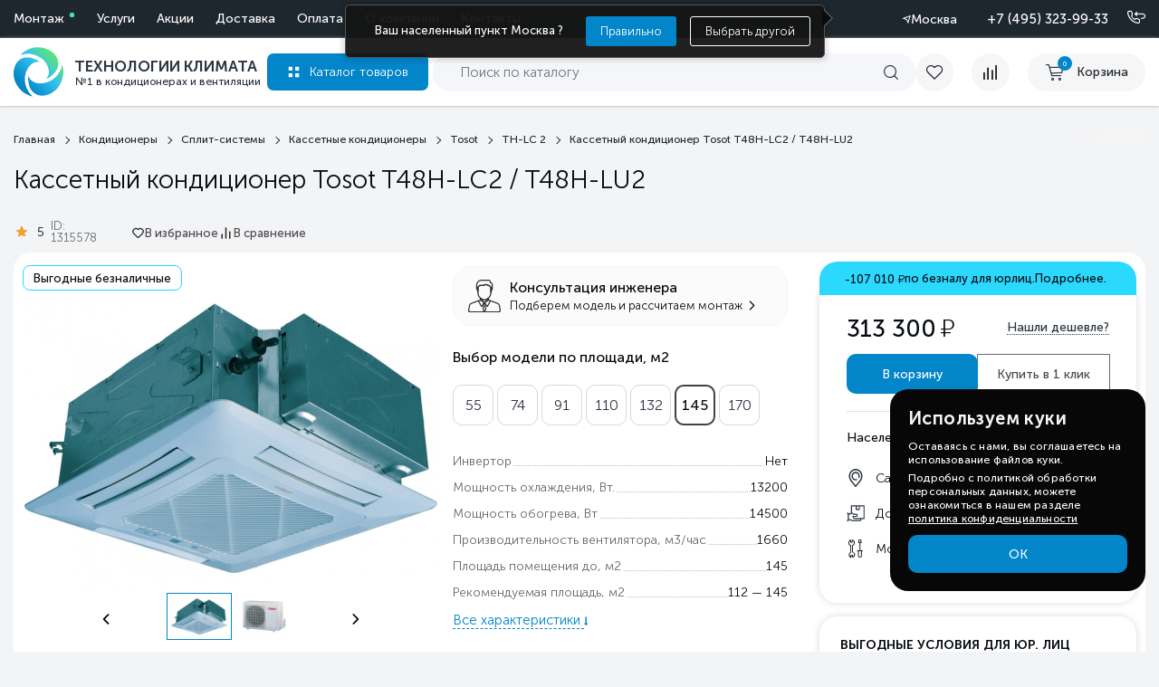

--- FILE ---
content_type: text/html; charset=utf-8
request_url: https://tecl.ru/product/tosot-t48h-lc2-t48h-lu2/
body_size: 62972
content:
<!DOCTYPE html>
<html lang="ru">

<head>
  
  <meta http-equiv="Content-Type" content="text/html; charset=utf-8" />
  <meta name="viewport" content="width=device-width, initial-scale=1.0">
        
          <title>Кассетный кондиционер Кассетный кондиционер Tosot T48H-LC2 / T48H-LU2 – купить по низкой цене в Москве и с доставкой по России | Технологии Климата</title>
      
    <meta name="Description" content="Кассетный кондиционер Кассетный кондиционер Tosot T48H-LC2 / T48H-LU2 - купить по выгодной цене в Москве и &amp;#128666; с доставкой по России. Описание, фото, характеристики и отзывы. &amp;#10004; Продажа с официальной гарантией! &amp;#10004; Качественный монтаж! &amp;#10004; Акции и спецпредложения! Климатическая компания «Технологии Климата»." />
    <link rel="icon" href="/favicon.svg" type="image/svg+xml">
  <link rel="icon" href="/favicon.ico" type="image/x-icon">
  <link rel="apple-touch-icon" href="/favicon.png">

  <link rel="preload" href="/wa-content/fonts/1/MuseoSansCyrl300.woff" as="font" type="font/woff" crossorigin>
  <link rel="preload" href="/wa-content/fonts/1/MuseoSansCyrl500.woff" as="font" type="font/woff" crossorigin>
  <link rel="stylesheet" type="text/css" href="/wa-content/css/fonts.css" />
  <link rel="stylesheet" type="text/css" href="/wa-content/css/shop/base.css" />


  <link type="text/css" rel="stylesheet" href="/wa-data/public/shop/themes/default/assets/swiper.min.css" />
  <link rel="preload" href="/wa-content/js1/css/owl.carousel.min.css" as="style" onload="this.rel='stylesheet'">
  <noscript><link rel="stylesheet" href="/wa-content/js1/css/owl.carousel.min.css"> </noscript>

  <link href="/wa-apps/shop/plugins/quickorder/js/dialog/jquery.dialog.css?2.11.2.1768994342" rel="stylesheet">
<link href="/wa-apps/shop/plugins/quickorder/css/frontend.css?2.11.2.1768994342" rel="stylesheet">
<link href="/wa-apps/shop/plugins/favgoods/css/favgoods.css?11.6.0.1768994342" rel="stylesheet">

  <script src="/wa-content/js/jquery.min.js"></script>
  

  <link rel="preload" href="/wa-data/public/shop/themes/default/assets/swiper.min.js" as="script">
  <script src="/wa-data/public/shop/themes/default/assets/swiper.min.js"></script>
  <script type="module" src="/wa-data/public/shop/themes/default/assets/js/main.js"></script>

  <script>
  
    (function(d){
      function loadJqCookie(){
        var s = d.createElement('script');
        s.type = 'module';
        s.defer = true;
        s.src = '/wa-content/js1/js/jquery.cookie.js';
        d.head.appendChild(s);
      }
      if (d.readyState === 'loading') d.addEventListener('DOMContentLoaded', loadJqCookie, {once:true});
      else loadJqCookie();
    })(document);
  
  </script>

  <script type="module" src="/wa-content/js1/js/owl.carousel.min.js"></script> <!-- Нужный -->
  
  
      <script>
    
      (function(d){
        function loadFlexdropdown(){
          var s = d.createElement('script');
          s.type = 'module';
          s.defer = true;
          s.src = '/wa-content/flexpopup/flexdropdown.js';
          d.head.appendChild(s);
        }
        if (d.readyState === 'loading') d.addEventListener('DOMContentLoaded', loadFlexdropdown, {once:true});
        else loadFlexdropdown();
      })(document);
    
    </script>
    <script>
    
      (function(d){
        function loadFlexmenu(){
          var s = d.createElement('script');
          s.type = 'module';
          s.defer = true;
          s.src = '/wa-data/public/shop/themes/default/assets/flexmenu.js';
          d.head.appendChild(s);
        }
        if (d.readyState === 'loading') d.addEventListener('DOMContentLoaded', loadFlexmenu, {once:true});
        else loadFlexmenu();
      })(document);
    
    </script>
    
  
  <link rel="preload" href="/wa-data/public/shop/themes/default/fonts/font-awesome.min.css" as="style" onload="this.rel='stylesheet'">
  <noscript><link rel="stylesheet" href="/wa-data/public/shop/themes/default/fonts/font-awesome.min.css"></noscript>
  <link rel="preload" href="/wa-content/css/font-awesome.min.css" as="style" onload="this.rel='stylesheet'">
  <noscript><link rel="stylesheet" href="/wa-content/css/font-awesome.min.css"></noscript>
  <style>[data-id="post"], .btn__reg {display: none!important;} .btn__cent {display: flex!important;} .allgeo {display:none!important} .cent_dost{display:block!important;} .cent_dost{display:block!important;} .all2_dost {display:none!important;}</style>


      <link rel="canonical" href="https://tecl.ru/product/tosot-t48h-lc2-t48h-lu2/" />
  


  <script type="application/ld+json">
    {
      "@context": "https://schema.org",
      "@type": "Organization",
      "name": "Tecl",
      "email": "admin@tecl.ru",
      "logo": "https://tecl.ru/wa-content/img/tecl_logo.svg",
      "url": "https://tecl.ru/",
      "location": [
        {
          "@type": "Place",
          "name": "Tecl (Москва)",
          "address": {
            "@type": "PostalAddress",
            "addressLocality": "Москва",
            "streetAddress": "Дубнинская улица, д.79Бс5",
            "postalCode": "127591",
            "addressCountry": "RU"
          },
          "geo": {
            "@type": "GeoCoordinates",
            "latitude": 55.888018,
            "longitude": 37.552606
          },
          "telephone": "+7 (495) 255-19-29",
          "openingHoursSpecification": {
            "@type": "OpeningHoursSpecification",
            "dayOfWeek": ["Monday", "Tuesday", "Wednesday", "Thursday", "Friday"],
            "opens": "09:00",
            "closes": "18:00"
          }
        },
        {
          "@type": "Place",
          "name": "Tecl (Санкт-Петербург)",
          "address": {
            "@type": "PostalAddress",
            "addressLocality": "Санкт-Петербург",
            "streetAddress": "ул. Кантемировская д.4",
            "postalCode": "197342",
            "addressCountry": "RU"
          },
          "geo": {
            "@type": "GeoCoordinates",
            "latitude": 59.981231,
            "longitude": 30.326199
          },
          "telephone": "+7 (812) 245-33-53",
          "openingHoursSpecification": {
            "@type": "OpeningHoursSpecification",
            "dayOfWeek": ["Monday", "Tuesday", "Wednesday", "Thursday", "Friday"],
            "opens": "09:00",
            "closes": "18:00"
          }
        },
        {
          "@type": "Place",
          "name": "Tecl (Ростов-на-Дону)",
          "address": {
            "@type": "PostalAddress",
            "addressLocality": "Ростов-на-Дону",
            "streetAddress": "б-р Комарова, д. 11",
            "postalCode": "344092",
            "addressCountry": "RU"
          },
          "geo": {
            "@type": "GeoCoordinates",
            "latitude": 47.287967,
            "longitude": 39.712569
          },
          "telephone": "+7 (863) 310-99-19",
          "openingHoursSpecification": {
            "@type": "OpeningHoursSpecification",
            "dayOfWeek": ["Monday", "Tuesday", "Wednesday", "Thursday", "Friday"],
            "opens": "09:00",
            "closes": "18:00"
          }
        }
      ]
    }
    </script>


  
  <script type="text/javascript">
    (function(m,e,t,r,i,k,a){
        m[i]=m[i]||function(){(m[i].a=m[i].a||[]).push(arguments)};
        m[i].l=1*new Date();
        for (var j = 0; j < document.scripts.length; j++) {if (document.scripts[j].src === r) { return; }}
        k=e.createElement(t),a=e.getElementsByTagName(t)[0],k.async=1,k.src=r,a.parentNode.insertBefore(k,a)
    })(window, document,'script','https://mc.yandex.ru/metrika/tag.js', 'ym');

    ym(41566669, 'init', {webvisor:true, trackHash:true, clickmap:true, ecommerce:"dataLayer", accurateTrackBounce:true, trackLinks:true});
</script>
<noscript><div><img src="https://mc.yandex.ru/watch/41566669" style="position:absolute; left:-9999px;" alt="" /></div></noscript>




  <meta property="og:type" content="website">
<meta property="og:title" content="Кассетный кондиционер Кассетный кондиционер Tosot T48H-LC2 / T48H-LU2 – купить по низкой цене в Москве и с доставкой по России | Технологии Климата">
<meta property="og:image" content="https://tecl.ru/wa-data/public/shop/products/80/60/6080/images/18974/18974.750x0.jpg">
<meta property="og:url" content="https://tecl.ru/product/tosot-t48h-lc2-t48h-lu2/">
<meta property="product:price:amount" content="313300">
<meta property="product:price:currency" content="RUB">
<meta property="og:description" content="Кассетный кондиционер Кассетный кондиционер Tosot T48H-LC2 / T48H-LU2 - купить по выгодной цене в Москве и &amp;#128666; с доставкой по России. Описание, фото, характеристики и отзывы. &amp;#10004; Продажа с официальной гарантией! &amp;#10004; Качественный монтаж! &amp;#10004; Акции и спецпредложения! Климатическая компания «Технологии Климата».">
<link rel="icon" href="/favicon.ico" type="image/x-icon" /><!-- calltouch request-->
<script>
    Element.prototype.matches || (Element.prototype.matches = Element.prototype.matchesSelector || Element.prototype.webkitMatchesSelector || Element.prototype.mozMatchesSelector || Element.prototype.msMatchesSelector), Element.prototype.closest || (Element.prototype.closest = function (e) { for (var t = this; t;) { if (t.matches(e)) return t; t = t.parentElement } return null });
    var ct_get_val = function (form, selector) { if (!!form.querySelector(selector)) { return form.querySelector(selector).value; console.log(form.querySelector(selector)) } else { return ''; } }
    document.addEventListener('mousedown', function (e) { SendCalltouch(e.target) });
    document.addEventListener('touchend', function (e) { SendCalltouch(e.target) });
    document.addEventListener('click', function (e) { SendCalltouch(e.target) });
    document.addEventListener('keydown', function (e) { if (event.key === 'Enter') { if (e.target.closest('div.multiform-wrap .multiform-gap-field input')) SendCalltouch(e.target.closest('div.multiform-wrap').querySelector('button[data-submit]')) } });
    function SendCalltouch(t_el) {
        if (t_el.closest('div.multiform-wrap button[data-submit]')) {
            try {
                var form = t_el.closest('div.multiform-wrap');
                var fio = ct_get_val(form, 'input[placeholder*="имя"],input[placeholder*="лицо"]');
                var phone = ct_get_val(form, 'input[type="tel"], input[placeholder*="телефон"], input[placeholder*="Телефон"]');
                var email = ct_get_val(form, 'input[type="email"], input[placeholder*="mail"], input[placeholder*="почта"]');
                if (!!phone && phone.includes('@')) { email = phone; phone = '' }
                if (!!email && !email.includes('@')) { phone = email; email = '' }
                var com = ct_get_val(form, 'textarea[placeholder*="вопрос"]');
                var ct_form_id = ct_get_val(form, 'input[name="form_id"]');
                var dictionary = {
                    "24": "Заказать звонок",
                    "6": "Задать вопрос",
                    "14": "Требуй скидку!",
                    "3": "Возникли вопросы?",
                    "19": "Нашли товар дешевле?",
                    "22": "Задать вопрос эксперту",
                    "1": "Заявка на консультацию специалиста",
                    "2": "Рассчитать стоимость",
                    "4": "Перезвоните мне",
                    "12": "Отправить рекламацию",
                    "9": "Запросить цену"
                };
                var sub = ct_form_id in dictionary ? dictionary[ct_form_id] : 'Заявка с ' + location.hostname;
                var ct_site_id = 52115;
                var ct_data = {
                    fio: fio,
                    phoneNumber: phone,
                    email: email,
                    comment: com,
                    subject: sub,
                    requestUrl: location.href,
                    sessionId: window.call_value
                };
                var post_data = Object.keys(ct_data).reduce(function (a, k) { if (!!ct_data[k]) { a.push(k + '=' + encodeURIComponent(ct_data[k])); } return a }, []).join('&');
                var CT_URL = 'https://api.calltouch.ru/calls-service/RestAPI/requests/' + ct_site_id + '/register/';
                var ct_valid = phone.replace(/[^0-9]/gim, '').length > 9 || email;
                if (ct_form_id == '12' || ct_form_id == '13') { ct_valid = false }
                if (ct_valid && !window.ct_snd_flag) {
                    console.log('Отправлено в Calltouch:', ct_data,)
                    window.ct_snd_flag = 1; setTimeout(function () { window.ct_snd_flag = 0; }, 15000);
                    var request = window.ActiveXObject ? new ActiveXObject("Microsoft.XMLHTTP") : new XMLHttpRequest();
                    request.open("POST", CT_URL, true); request.setRequestHeader('Content-Type', 'application/x-www-form-urlencoded');
                    request.send(post_data);
                }
            } catch (e) { console.log(e); }
        }
        //Запрос счета/КП
        if (t_el.closest('form.quickbill-form input[type="submit"]')) {
            try {
                var form = t_el.closest('form.quickbill-form');
                var fio = ct_get_val(form, 'input[name="fields[title]"]');
                var phone = ct_get_val(form, 'input[name="fields[phone]"]');
                var email = ct_get_val(form, 'input[name="fields[email]"]');
                var com = ct_get_val(form, 'textarea[name="quickbill_user_comment"]');
                var sub = 'Запрос счета / КП';
                var ct_site_id = 52115;
                var ct_data = {
                    fio: fio,
                    phoneNumber: phone,
                    email: email,
                    comment: com,
                    subject: sub,
                    requestUrl: location.href,
                    sessionId: window.call_value
                };
                var post_data = Object.keys(ct_data).reduce(function (a, k) { if (!!ct_data[k]) { a.push(k + '=' + encodeURIComponent(ct_data[k])); } return a }, []).join('&');
                var CT_URL = 'https://api.calltouch.ru/calls-service/RestAPI/requests/' + ct_site_id + '/register/';
                var ct_valid = phone.replace(/[^0-9]/gim, '').length > 9 && email && fio;
                if (ct_valid && !window.ct_snd_flag) {
                    console.log('Отправлено в Calltouch:', ct_data,)
                    window.ct_snd_flag = 1; setTimeout(function () { window.ct_snd_flag = 0; }, 15000);
                    var request = window.ActiveXObject ? new ActiveXObject("Microsoft.XMLHTTP") : new XMLHttpRequest();
                    request.open("POST", CT_URL, true); request.setRequestHeader('Content-Type', 'application/x-www-form-urlencoded');
                    request.send(post_data);
                }
            } catch (e) { console.log(e); }
        }
        //Купить в 1 клик
        if (t_el.closest('div.quickorder-form .quickorder-submit')) {
            try {
                var form = t_el.closest('div.quickorder-form');
                var fio = ct_get_val(form, 'input[data-type="firstname"]');
                var phone = ct_get_val(form, 'input[data-type="phone"]');
                var com = ct_get_val(form, 'textarea[name="quickorder[comment]"]');
                var sub = 'Купить в 1 клик';
                var ct_site_id = 52115;
                var ct_data = {
                    fio: fio,
                    phoneNumber: phone,
                    comment: com,
                    subject: sub,
                    requestUrl: location.href,
                    sessionId: window.call_value
                };
                var post_data = Object.keys(ct_data).reduce(function (a, k) { if (!!ct_data[k]) { a.push(k + '=' + encodeURIComponent(ct_data[k])); } return a }, []).join('&');
                var CT_URL = 'https://api.calltouch.ru/calls-service/RestAPI/requests/' + ct_site_id + '/register/';
                var ct_valid = phone.replace(/[^0-9]/gim, '').length > 9 && !!fio;
                if (ct_valid && !window.ct_snd_flag) {
                    console.log('Отправлено в Calltouch:', ct_data,)
                    window.ct_snd_flag = 1; setTimeout(function () { window.ct_snd_flag = 0; }, 15000);
                    var request = window.ActiveXObject ? new ActiveXObject("Microsoft.XMLHTTP") : new XMLHttpRequest();
                    request.open("POST", CT_URL, true); request.setRequestHeader('Content-Type', 'application/x-www-form-urlencoded');
                    request.send(post_data);
                }
            } catch (e) { console.log(e); }
        }
        // Форма заказа из корзины
        if (t_el.closest('div#js-order-page button[data-action="create"]')) {
            try {
                var form = t_el.closest('div#js-order-page');
                var fio = ct_get_val(form, 'input[name="auth[data][firstname]"]') + ' ' + ct_get_val(form, 'input[name="auth[data][lastname]"]');
                var phone = ct_get_val(form, 'input[name="auth[data][phone]"]');
                var email = ct_get_val(form, 'input[name="auth[data][email]"]');
                var com = ct_get_val(form, 'textarea[name="quickorder[comment]"]');
                var sub = 'Оформить заказ';
                var ct_site_id = 52115;
                var ct_data = {
                    fio: fio.trim(),
                    phoneNumber: phone,
                    email: email,
                    comment: com,
                    subject: sub,
                    requestUrl: location.href,
                    sessionId: window.call_value
                };
                var post_data = Object.keys(ct_data).reduce(function (a, k) { if (!!ct_data[k]) { a.push(k + '=' + encodeURIComponent(ct_data[k])); } return a }, []).join('&');
                var CT_URL = 'https://api.calltouch.ru/calls-service/RestAPI/requests/' + ct_site_id + '/register/';
                var ct_valid = phone.replace(/[^0-9]/gim, '').length > 9;
                if (ct_valid && !window.ct_snd_flag) {
                    console.log('Отправлено в Calltouch:', ct_data,)
                    window.ct_snd_flag = 1; setTimeout(function () { window.ct_snd_flag = 0; }, 15000);
                    var request = window.ActiveXObject ? new ActiveXObject("Microsoft.XMLHTTP") : new XMLHttpRequest();
                    request.open("POST", CT_URL, true); request.setRequestHeader('Content-Type', 'application/x-www-form-urlencoded');
                    request.send(post_data);
                }
            } catch (e) { console.log(e); }
        }
    }
</script>
<script type="text/javascript">
        (function(w,d,n,c){w.CalltouchDataObject=n;w[n]=function(){w[n]["callbacks"].push(arguments)};if(!w[n]["callbacks"]){w[n]["callbacks"]=[]}w[n]["loaded"]=false;if(typeof c!=="object"){c=[c]}w[n]["counters"]=c;for(var i=0;i<c.length;i+=1){p(c[i])}function p(cId){var a=d.getElementsByTagName("script")[0],s=d.createElement("script"),i=function(){a.parentNode.insertBefore(s,a)},m=typeof Array.prototype.find === 'function',n=m?"init-min.js":"init.js";s.type="text/javascript";s.async=true;s.src="https://mod.calltouch.ru/"+n+"?id="+cId;if(w.opera=="[object Opera]"){d.addEventListener("DOMContentLoaded",i,false)}else{i()}}})(window,document,"ct","4ewyw0wx");
    </script>
<link href='/wa-apps/shop/plugins/cityselect/css/suggestions.20.min.css?v=2.0.4' rel='stylesheet'><script defer src='/wa-apps/shop/plugins/cityselect/js/jquery.suggestions.20.min.js?v2.0.4'></script><link href='/wa-apps/shop/plugins/cityselect/css/frontend.min.css?v=2.0.4' rel='stylesheet'><script defer src='/wa-apps/shop/plugins/cityselect/js/frontend.min.js?v=2.0.4'></script><script>(function(w,d){function init_shop_cityselect(){
shop_cityselect.location={"country":"rus","city":"\u041c\u043e\u0441\u043a\u0432\u0430","region":"77","zip":"101000","constraints_street":"","need_detect":true};
shop_cityselect.route_params={"app":"shop","theme":"default","theme_mobile":"default","checkout_version":"2","locale":"ru_RU","storefront_mode":"","title":"\u0422\u0435\u0445\u043d\u043e\u043b\u043e\u0433\u0438\u0438 \u041a\u043b\u0438\u043c\u0430\u0442\u0430 \u2014 \u043f\u0440\u043e\u0434\u0430\u0436\u0430 \u0438 \u043c\u043e\u043d\u0442\u0430\u0436 \u043a\u043e\u043d\u0434\u0438\u0446\u0438\u043e\u043d\u0435\u0440\u043e\u0432, \u0432\u0435\u043d\u0442\u0438\u043b\u044f\u0446\u0438\u0438 \u0438 \u0442\u0435\u043f\u043b\u043e\u0432\u043e\u0433\u043e \u043e\u0431\u043e\u0440\u0443\u0434\u043e\u0432\u0430\u043d\u0438\u044f \u0432 \u041c\u043e\u0441\u043a\u0432\u0435 \u0438 \u043f\u043e \u0420\u043e\u0441\u0441\u0438\u0438.","meta_keywords":"","meta_description":"\u041a\u043e\u043c\u043f\u0430\u043d\u0438\u044f \"\u0422\u0435\u0445\u043d\u043e\u043b\u043e\u0433\u0438\u0438 \u041a\u043b\u0438\u043c\u0430\u0442\u0430\" - \u0432\u044b\u0433\u043e\u0434\u043d\u044b\u0435 \u0446\u0435\u043d\u044b \u043d\u0430 \u0432\u0441\u0435 \u0432\u0438\u0434\u044b \u043a\u043b\u0438\u043c\u0430\u0442\u0438\u0447\u0435\u0441\u043a\u043e\u0433\u043e \u043e\u0431\u043e\u0440\u0443\u0434\u043e\u0432\u0430\u043d\u0438\u044f \u0432 \u041c\u043e\u0441\u043a\u0432\u0435 \u0438 \u0432\u043e \u0432\u0441\u0435\u0445 \u0440\u0435\u0433\u0438\u043e\u043d\u0430\u0445 \u0420\u043e\u0441\u0441\u0438\u0438. \u041f\u0440\u043e\u0444\u0435\u0441\u0441\u0438\u043e\u043d\u0430\u043b\u044c\u043d\u044b\u0439 \u043c\u043e\u043d\u0442\u0430\u0436, \u0441\u0435\u0440\u0432\u0438\u0441\u043d\u043e\u0435 \u043e\u0431\u0441\u043b\u0443\u0436\u0438\u0432\u0430\u043d\u0438\u0435 \u043a\u043e\u043d\u0434\u0438\u0446\u0438\u043e\u043d\u0435\u0440\u043e\u0432, \u0432\u0435\u043d\u0442\u0438\u043b\u044f\u0446\u0438\u0438, \u043e\u0442\u043e\u043f\u043b\u0435\u043d\u0438\u044f \u0438 \u0434\u0440\u0443\u0433\u043e\u0439 \u043a\u043b\u0438\u043c\u0430\u0442\u0438\u0447\u0435\u0441\u043a\u043e\u0439 \u0442\u0435\u0445\u043d\u0438\u043a\u0438. ","og_title":"\u0422\u0435\u0445\u043d\u043e\u043b\u043e\u0433\u0438\u0438 \u041a\u043b\u0438\u043c\u0430\u0442\u0430 \u2014 \u043f\u0440\u043e\u0434\u0430\u0436\u0430 \u0438 \u043c\u043e\u043d\u0442\u0430\u0436 \u043a\u043e\u043d\u0434\u0438\u0446\u0438\u043e\u043d\u0435\u0440\u043e\u0432, \u0432\u0435\u043d\u0442\u0438\u043b\u044f\u0446\u0438\u0438 \u0438 \u0442\u0435\u043f\u043b\u043e\u0432\u043e\u0433\u043e \u043e\u0431\u043e\u0440\u0443\u0434\u043e\u0432\u0430\u043d\u0438\u044f \u0432 \u041c\u043e\u0441\u043a\u0432\u0435 \u0438 \u043f\u043e \u0420\u043e\u0441\u0441\u0438\u0438.","og_image":"","og_video":"","og_description":"\u041a\u043e\u043c\u043f\u0430\u043d\u0438\u044f1 \"\u0422\u0435\u0445\u043d\u043e\u043b\u043e\u0433\u0438\u0438 \u041a\u043b\u0438\u043c\u0430\u0442\u0430\" - \u0432\u044b\u0433\u043e\u0434\u043d\u044b\u0435 \u0446\u0435\u043d\u044b \u043d\u0430 \u0432\u0441\u0435 \u0432\u0438\u0434\u044b \u043a\u043b\u0438\u043c\u0430\u0442\u0438\u0447\u0435\u0441\u043a\u043e\u0433\u043e \u043e\u0431\u043e\u0440\u0443\u0434\u043e\u0432\u0430\u043d\u0438\u044f \u0432 \u041c\u043e\u0441\u043a\u0432\u0435 \u0438 \u0432\u043e \u0432\u0441\u0435\u0445 \u0440\u0435\u0433\u0438\u043e\u043d\u0430\u0445 \u0420\u043e\u0441\u0441\u0438\u0438. \u041f\u0440\u043e\u0444\u0435\u0441\u0441\u0438\u043e\u043d\u0430\u043b\u044c\u043d\u044b\u0439 \u043c\u043e\u043d\u0442\u0430\u0436, \u0441\u0435\u0440\u0432\u0438\u0441\u043d\u043e\u0435 \u043e\u0431\u0441\u043b\u0443\u0436\u0438\u0432\u0430\u043d\u0438\u0435 \u043a\u043e\u043d\u0434\u0438\u0446\u0438\u043e\u043d\u0435\u0440\u043e\u0432, \u0432\u0435\u043d\u0442\u0438\u043b\u044f\u0446\u0438\u0438, \u043e\u0442\u043e\u043f\u043b\u0435\u043d\u0438\u044f \u0438 \u0434\u0440\u0443\u0433\u043e\u0439 \u043a\u043b\u0438\u043c\u0430\u0442\u0438\u0447\u0435\u0441\u043a\u043e\u0439 \u0442\u0435\u0445\u043d\u0438\u043a\u0438. ","og_type":"","og_url":"","url_type":"1","products_per_page":"15","type_id":"0","currency":"RUB","public_stocks":"0","drop_out_of_stock":"0","payment_id":"0","shipping_id":["56","55","61","37"],"checkout_storefront_id":"aab7849c44cd04d86d14c4ff56aba8e9","product_url":"tosot-t48h-lc2-t48h-lu2","module":"frontend","action":"product","cityselect__url":"product\/tosot-t48h-lc2-t48h-lu2\/"};
shop_cityselect.countries=[];
shop_cityselect.iso2to3={"RU":"rus"};
shop_cityselect.language='ru';
shop_cityselect.init('93f7ced17ba88deb8217a4f52ab2f4a8b301d136','/','/wa-apps/shop/plugins/cityselect/js/fancybox/','city','auto',1,1,0);
        }
        function run(){
            if (typeof w.shop_cityselect !== 'undefined' && w.shop_cityselect.init) { init_shop_cityselect(); return; }
            var i = 0, t = setInterval(function(){
                if ((typeof w.shop_cityselect !== 'undefined' && w.shop_cityselect.init) || ++i > 50) {
                    clearInterval(t);
                    if (typeof w.shop_cityselect !== 'undefined' && w.shop_cityselect.init) { init_shop_cityselect(); }
                }
            }, 50);
        }
        if (d.readyState === 'loading') d.addEventListener('DOMContentLoaded', run, {once:true});
        else run();
        })(window, document);</script><style id="quickorder-inline-styles" data-inline-css="1">[data-quickorder-cb]{background:rgba(243,243,243,1);color:#000;-webkit-border-radius:5px;-moz-border-radius:5px;border-radius:5px;font-family:Arial,sans-serif;font-size:14px;font-style:normal;font-weight:normal;padding:10px 25px;margin-top:10px;margin-bottom:10px;text-align:center}[data-quickorder-cb]:hover{background:rgba(222,222,222,1)}[data-quickorder-cb]{display:table}.quickorder-form[data-quickorder-cf]{background:rgba(255,255,255,1);color:#5e5e5e;-webkit-border-radius:5px;-moz-border-radius:5px;border-radius:5px}[data-quickorder-cf] .quickorder-methods .s-quickorder-method{-webkit-border-radius:5px;-moz-border-radius:5px;border-radius:5px}[data-quickorder-cf] .quickorder-popup{-webkit-border-radius:5px;-moz-border-radius:5px;border-radius:5px}.quickorder-form [data-quickorder-cfh]{background:rgba(243,243,243,1);color:#000;font-family:Arial,sans-serif;font-size:24px;font-style:normal;font-weight:normal;padding:10px 15px}[data-quickorder-cf] [data-quickorder-close]{right:15px}[data-quickorder-cf] .quickorder-popup-head{background:rgba(243,243,243,1);color:#000}[data-quickorder-cf] .quickorder-popup{border:2px solid rgba(243,243,243,1)}.quickorder-form [data-quickorder-ct]{font-size:14px;font-style:normal;font-weight:bold}.quickorder-form [data-quickorder-cfs]{padding:7px;-webkit-border-radius:5px;-moz-border-radius:5px;border-radius:5px;border:1px solid #ccc;width:100%}[data-quickorder-cf] .quickorder-methods .s-quickorder-method{border:1px solid #ccc}[data-quickorder-cf] .quickorder-methods-form .wa-value input,[data-quickorder-cf] .quickorder-methods-form .wa-value select,[data-quickorder-cf] .wa-captcha-input,[data-quickorder-cf] .quickorder-methods-form .wa-value textarea{padding:7px;-webkit-border-radius:5px;-moz-border-radius:5px;border-radius:5px;border:1px solid #ccc}.quickorder-form [data-quickorder-cff]{padding:20px;text-align:center}.quickorder-form [data-quickorder-cfb]{background:rgba(243,243,243,1);color:#000;-webkit-border-radius:5px;-moz-border-radius:5px;border-radius:5px;font-family:Arial,sans-serif;font-size:14px;font-style:normal;font-weight:normal;padding:10px 25px;text-align:center}.quickorder-form [data-quickorder-cfb]:hover{background:rgba(222,222,222,1)}[data-quickorder-cf] .quickorder-methods .s-quickorder-method:hover,[data-quickorder-cf] .quickorder-methods .s-quickorder-method.selected{background:rgba(243,243,243,.1)}[data-quickorder-cf] .quickorder-quantity-volume:hover{background:rgba(243,243,243,.1)}[data-quickorder-cf] .quickorder-popup input[type="button"]{background:rgba(243,243,243,1);color:#000;-webkit-border-radius:5px;-moz-border-radius:5px;border-radius:5px;font-family:Arial,sans-serif;font-size:14px;font-style:normal;font-weight:normal;padding:10px 25px;text-align:center}[data-quickorder-cf] .quickorder-popup input[type="button"]:hover{background:rgba(222,222,222,1)}[data-quickorder-pb]{background:rgba(243,243,243,1);color:#000;-webkit-border-radius:5px;-moz-border-radius:5px;border-radius:5px;font-family:Arial,sans-serif;font-size:14px;font-style:normal;font-weight:normal;padding:10px 25px;margin-top:10px;margin-bottom:10px;text-align:center}[data-quickorder-pb]:hover{background:rgba(222,222,222,1)}[data-quickorder-pb]{display:table}.quickorder-form[data-quickorder-pf]{background:rgba(255,255,255,1);color:#5e5e5e;-webkit-border-radius:5px;-moz-border-radius:5px;border-radius:5px}[data-quickorder-pf] .quickorder-methods .s-quickorder-method{-webkit-border-radius:5px;-moz-border-radius:5px;border-radius:5px}[data-quickorder-pf] .quickorder-popup{-webkit-border-radius:5px;-moz-border-radius:5px;border-radius:5px}.quickorder-form [data-quickorder-pfh]{background:rgba(243,243,243,1);color:#000;font-family:Arial,sans-serif;font-size:24px;font-style:normal;font-weight:normal;padding:10px 15px}[data-quickorder-pf] [data-quickorder-close]{right:15px}[data-quickorder-pf] .quickorder-popup-head{background:rgba(243,243,243,1);color:#000}[data-quickorder-pf] .quickorder-popup{border:2px solid rgba(243,243,243,1)}.quickorder-form [data-quickorder-pt]{font-size:14px;font-style:normal;font-weight:bold}.quickorder-form [data-quickorder-pfs]{padding:7px;-webkit-border-radius:5px;-moz-border-radius:5px;border-radius:5px;border:1px solid #ccc;width:100%}[data-quickorder-pf] .quickorder-methods .s-quickorder-method{border:1px solid #ccc}[data-quickorder-pf] .quickorder-methods-form .wa-value input,[data-quickorder-pf] .quickorder-methods-form .wa-value select,[data-quickorder-pf] .wa-captcha-input,[data-quickorder-pf] .quickorder-methods-form .wa-value textarea{padding:7px;-webkit-border-radius:5px;-moz-border-radius:5px;border-radius:5px;border:1px solid #ccc}.quickorder-form [data-quickorder-pff]{padding:20px;text-align:center}.quickorder-form [data-quickorder-pfb]{background:rgba(243,243,243,1);color:#000;-webkit-border-radius:5px;-moz-border-radius:5px;border-radius:5px;font-family:Arial,sans-serif;font-size:14px;font-style:normal;font-weight:normal;padding:10px 25px;text-align:center}.quickorder-form [data-quickorder-pfb]:hover{background:rgba(222,222,222,1)}[data-quickorder-pf] .quickorder-methods .s-quickorder-method:hover,[data-quickorder-pf] .quickorder-methods .s-quickorder-method.selected{background:rgba(243,243,243,.1)}[data-quickorder-pf] .quickorder-quantity-volume:hover{background:rgba(243,243,243,.1)}[data-quickorder-pf] .quickorder-popup input[type="button"]{background:rgba(243,243,243,1);color:#000;-webkit-border-radius:5px;-moz-border-radius:5px;border-radius:5px;font-family:Arial,sans-serif;font-size:14px;font-style:normal;font-weight:normal;padding:10px 25px;text-align:center}[data-quickorder-pf] .quickorder-popup input[type="button"]:hover{background:rgba(222,222,222,1)}.quickorder-form .popup__close {
    border-radius: 50% !important;
    background: #EFEFEF!important;
    color: #140E17!important;
    font-weight: 400!important;
    border: none!important;
    position: absolute!important;
    top: -16px !important;
    right: -16px !important;
}
.ig-dialog-wrap.is-full-screen.q-loaded .w-dialog-block {
    border-radius:20px;
}
.quickorder-form-content input{
    border-radius: 16px !important;
    height:53px !important;
    box-sizing:border-box;
    margin-bottom:5px !important;
}
.quickorder-form-content {
    padding:0;
}
[data-quickorder-pf] [data-quickorder-close] {
    display:flex!important;
}
[data-quickorder-close] {
    top:25px;
    width:32px;
    opacity:1;
    height:32px;
}
[data-quickorder-close]:before, [data-quickorder-close]:after {
    display:none;
}
.quickorder-value textarea, .quickorder-field-value textarea {
  min-height: 80px!important;
  border-radius: 16px !important;
  font-weight: 300;
 }
 .popup.quickorder-form.i-cityselect__wa--init {
    padding: 20px 45px;
    max-width: 560px;
    box-sizing:border-box;
    border-radius: 20px;
}

.quickorder-form .popup__close:hover {
    background-color: #0285c9 !important;
    color: #fff !impotant;
    border-color: #2698ff !important;
}
.quickorder-form .popup__close:hover .icon-close-2 {
    color: white;
}

.quickorder-block p {
    font-size: 14px !important;
}
.quickorder-error-block {
    border:unset !important;
    text-align: left !important;
    height:0;
    color: transparent!important;
    margin: 0 !important;
}
.quickorder-form [data-quickorder-pfb] {
    background-color: var(--secondary-color);
    width: 100%;
    height: 50px;
    border-radius: 10px;
    color: #fff;
    padding: 0 15px;
    text-align: center;
    border: none;
    -webkit-transition: .3s;
    transition: .3s;
    font-weight: 500;
    display: flex;
    align-items: center;
    justify-content: center;
    max-width: 300px;
    font-size: 14px;
}
.quickorder-form [data-quickorder-pfb]:hover {
    background-color: var(--secondary-color);
}

.quickorder-form [data-quickorder-pff] {
    padding:0;
}
.quickorder-error-block:before {
    content:"" !important;
    display:none!important;
}
.quickorder-error-block:after {
    content:"Заполните обязательные поля формы"!important;
    font-weight:500 !important;
    font-size: 12px!important;
    color:orangered!important;
    top:5px;
    position:absolute;
}
.quickorder-form [data-quickorder-pfs] {
    height: 55px!important;
    padding: 18px 12px;
    box-sizing: border-box;
    width: 100%;
    border-radius: 10px;
    font-size: 15px;
    font-family: 'Museo Sans';
}</style><script defer src='/wa-apps/shop/plugins/quickorder/js/dialog/jquery.dialog.js'></script><script defer src='/wa-apps/shop/plugins/quickorder/js/frontend.js'></script><script>(function(w,d){
            function qoInit(){
              if (!w.jQuery || !w.jQuery.quickorder || !w.jQuery.quickorder.init) { return false; }
              var $ = w.jQuery;
          
              $.quickorder.init({version:'2.11.2',isDebug:'1',isMobile:'0',messages:{"Select product sku":"\u0412\u044b\u0431\u0440\u0430\u0442\u044c \u0432\u0430\u0440\u0438\u0430\u043d\u0442 \u0442\u043e\u0432\u0430\u0440\u0430","Product with the selected option combination is not available for purchase":"\u0422\u043e\u0432\u0430\u0440 \u0441 \u0432\u044b\u0431\u0440\u0430\u043d\u043d\u044b\u043c\u0438 \u0445\u0430\u0440\u0430\u043a\u0442\u0435\u0440\u0438\u0441\u0442\u0438\u043a\u0430\u043c\u0438 \u043d\u0435 \u0434\u043e\u0441\u0442\u0443\u043f\u0435\u043d \u0434\u043b\u044f \u0437\u0430\u043a\u0430\u0437\u0430","This product is already selected":"\u0422\u043e\u0432\u0430\u0440 \u0443\u0436\u0435 \u0432\u044b\u0431\u0440\u0430\u043d","Fix the errors above":"\u0418\u0441\u043f\u0440\u0430\u0432\u044c\u0442\u0435 \u0434\u043e\u043f\u0443\u0449\u0435\u043d\u043d\u044b\u0435 \u043e\u0448\u0438\u0431\u043a\u0438","The shopping cart is empty":"\u041a\u043e\u0440\u0437\u0438\u043d\u0430 \u043f\u0443\u0441\u0442\u0430","Wait, please... Redirecting":"\u041f\u043e\u0436\u0430\u043b\u0443\u0439\u0441\u0442\u0430, \u043f\u043e\u0434\u043e\u0436\u0434\u0438\u0442\u0435... \u0418\u0434\u0435\u0442 \u043f\u0435\u0440\u0435\u043d\u0430\u043f\u0440\u0430\u0432\u043b\u0435\u043d\u0438\u0435","Field is required":"\u041e\u0431\u044f\u0437\u0430\u0442\u0435\u043b\u044c\u043d\u043e\u0435 \u043f\u043e\u043b\u0435","Fill in required fields":"\u0417\u0430\u043f\u043e\u043b\u043d\u0438\u0442\u0435 \u043e\u0431\u044f\u0437\u0430\u0442\u0435\u043b\u044c\u043d\u044b\u0435 \u043f\u043e\u043b\u044f","Your order is empty":"\u0412\u0430\u0448 \u0437\u0430\u043a\u0430\u0437 \u043f\u0443\u0441\u0442","Fill in captcha field":"\u0417\u0430\u043f\u043e\u043b\u043d\u0438\u0442\u0435 \u043f\u0440\u043e\u0432\u0435\u0440\u043e\u0447\u043d\u044b\u0439 \u043a\u043e\u0434","Terms and agreement":"\u0423\u0441\u043b\u043e\u0432\u0438\u044f \u0438 \u0441\u043e\u0433\u043b\u0430\u0448\u0435\u043d\u0438\u044f","Phone format is not correct.<br>Use this one:":"\u041d\u0435\u043a\u043e\u0440\u0440\u0435\u043a\u0442\u043d\u044b\u0439 \u0444\u043e\u0440\u043c\u0430\u0442 \u0442\u0435\u043b\u0435\u0444\u043e\u043d\u0430.<br>\u0418\u0441\u043f\u043e\u043b\u044c\u0437\u0443\u0439\u0442\u0435 \u0442\u0430\u043a\u043e\u0439:","Shipping method has errors. Please, fix them.":"\u041c\u0435\u0442\u043e\u0434\u044b \u0434\u043e\u0441\u0442\u0430\u0432\u043a\u0438 \u0441\u043e\u0434\u0435\u0440\u0436\u0430\u0442 \u043e\u0448\u0438\u0431\u043a\u0438. \u041f\u043e\u0436\u0430\u043b\u0443\u0439\u0441\u0442\u0430, \u0438\u0441\u043f\u0440\u0430\u0432\u044c\u0442\u0435 \u0438\u0445.","Payment method has errors. Please, fix them.":"\u041c\u0435\u0442\u043e\u0434\u044b \u043e\u043f\u043b\u0430\u0442\u044b \u0441\u043e\u0434\u0435\u0440\u0436\u0430\u0442 \u043e\u0448\u0438\u0431\u043a\u0438. \u041f\u043e\u0436\u0430\u043b\u0443\u0439\u0441\u0442\u0430, \u0438\u0441\u043f\u0440\u0430\u0432\u044c\u0442\u0435 \u0438\u0445.","Minimal sum of order is %s":"\u041c\u0438\u043d\u0438\u043c\u0430\u043b\u044c\u043d\u0430\u044f \u0441\u0443\u043c\u043c\u0430 \u0437\u0430\u043a\u0430\u0437\u0430 %s","Minimal sum of each product is":"\u041c\u0438\u043d\u0438\u043c\u0430\u043b\u044c\u043d\u0430\u044f \u0441\u0442\u043e\u0438\u043c\u043e\u0441\u0442\u044c \u043a\u0430\u0436\u0434\u043e\u0433\u043e \u0442\u043e\u0432\u0430\u0440\u0430 %s","Minimal quantity of products is":"\u041c\u0438\u043d\u0438\u043c\u0430\u043b\u044c\u043d\u043e\u0435 \u043a\u043e\u043b\u0438\u0447\u0435\u0441\u0442\u0432\u043e \u0442\u043e\u0432\u0430\u0440\u043e\u0432","Minimal quantity of each product is":"\u041c\u0438\u043d\u0438\u043c\u0430\u043b\u044c\u043d\u043e\u0435 \u043a\u043e\u043b\u0438\u0447\u0435\u0441\u0442\u0432\u043e \u043a\u0430\u0436\u0434\u043e\u0433\u043e \u0442\u043e\u0432\u0430\u0440\u0430","Wait, please..":"\u041f\u043e\u0436\u0430\u043b\u0443\u0439\u0441\u0442\u0430, \u043f\u043e\u0434\u043e\u0436\u0434\u0438\u0442\u0435.."},currency:{"code":"RUB","sign":"\u0440\u0443\u0431.","sign_html":"<span class=\"ruble\">\u0443<\/span>","sign_position":1,"sign_delim":" ","decimal_point":",","frac_digits":"2","thousands_sep":" "},usingPlugins:0,contactUpdate:1,popupClose:1,replace78:1,minimal:{"price":"","product_quantity":"","product_sum":"","total_quantity":""},productButton:'[data-quickorder-product-button]',cartButton:'[data-quickorder-cart-button]',analytics:{"cart":{"ga_counter":"","ya_counter":"","yaecom":"","yaecom_goal_id":"","yaecom_container":"","ya_fopen":"","ya_submit":"","ya_submit_error":"","ga_category_fopen":"","ga_action_fopen":"","ga_category_submit":"","ga_action_submit":"","ga_category_submit_error":"","ga_action_submit_error":""},"product":{"ga_counter":"","ya_counter":"","yaecom":"","yaecom_goal_id":"","yaecom_container":"","ya_fopen":"","ya_submit":"","ya_submit_error":"","ga_category_fopen":"","ga_action_fopen":"","ga_category_submit":"","ga_action_submit":"","ga_category_submit_error":"","ga_action_submit_error":""}},urls:{getProductSkus:'/quickorder/getProductSkus/',shipping:'/quickorder/shipping/update/',update:'/quickorder/update/',load:'/quickorder/load/',payment:'/quickorder/payment/',send:'/quickorder/send/',service:'/quickorder/service/update/',cartSaveUrl:{shop:'https://tecl.ru/cart/save/',plugin:'https://tecl.ru/my/'},cartDeleteUrl:{shop:'https://tecl.ru/cart/delete/',plugin:'https://tecl.ru/my/'},cartAddUrl:{shop:'https://tecl.ru/cart/add/',plugin:'https://tecl.ru/my/'}}});return true; }function run(){
               if (qoInit()) return;
               var i = 0, t = setInterval(function(){
                 if (qoInit() || ++i > 50) clearInterval(t);
               }, 50);
             }if (d.readyState === 'loading') d.addEventListener('DOMContentLoaded', run, {once:true});
             else run();
          })(window, document);</script><!-- Gallery+ -->
<link rel="stylesheet" type="text/css" href="/wa-apps/shop/plugins/galleryplus/css/galleryplus.min.css"><script src="/wa-apps/shop/plugins/galleryplus/js/galleryplus/galleryplus.min.js"></script><script>(function($){$(function(){$('.galleryplus').each(function(){$(this).GalleryPlus();});});})(jQuery);</script>
<!-- /Gallery+ -->
<script defer src='/wa-apps/shop/plugins/favgoods/js/favgoods.js'></script><script>var added_class = "fav";function favgoods_callback(response, button){switch (response) {
                      case "added":
                        button.addClass(added_class);
                        break;
                      case "deleted":
                        button.removeClass(added_class);
                        break;
                      case "already exists":
                        alert( "Этот товар уже в списке" );
                        break;
                      case "not found":
                        alert( "Этот товар отсутствует" );
                        break;
                      default:
                        alert( "Непредвиденная ошибка" );
                    }}</script><script defer src="/wa-apps/shop/plugins/reviewsplus/js/reviewsplus-frontend.js" type="text/javascript"></script><link href="/wa-apps/shop/plugins/reviewsplus/css/shopReviewsplusPluginFrontend.css" rel="stylesheet" type="text/css" media="print" onload="this.media='all'"><link rel="stylesheet" type="text/css" href="/wa-content/css/shop/product.css" />
<link rel="stylesheet" type="text/css" href="/wa-content/css/shop/media.css" />
<script type="module" src="/wa-data/public/shop/themes/default/assets/js/pages/product.js"></script>

<script src="/wa-data/public/shop/themes/default/assets/slick.min.js"></script>
<script src="/wa-data/public/shop/themes/default/assets/js/components/forwardValue/forwardValue.js"></script>
<style>[data-id="post"], .btn__reg {display: none!important;} .btn__cent {display: flex!important;} .allgeo {display:none!important} .cent_dost{display:block!important;} .cent_dost{display:block!important;} .all2_dost {display:none!important;}</style>
</head>

<body>
    <div class="factory-overlay"></div>

        
    <script>
        $(window).on('load', function() {
            $('ul.navmenu').flexMenu({
                showOnHover: false,
                linkText: "Еще...",
                linkTitle: "Показать еще",
                linkTextAll: "Меню",
                linkTitleAll: "Развернуть меню",
                popupClass: 'more_dropdown'
            });
        });
    </script>

<div class="up_top_line headerfix">

    <div class="center_wrapper top_line_wrapper">
        <div class="top__line__inner">
            <div class="new_l_region">

                <nav class="menu_top flexmenu">
                    <ul class="navmenu">
                        <li
                            class="upperMenu-nav__has-submenu upperMenu-nav__has-submenu-open pulse__icon visible-condition">
                            <svg data-name="Слой 2" xmlns="http://www.w3.org/2000/svg" viewBox="0 0 32.22 40">
                                <path
                                    d="M16.11,36.11A16.11,16.11,0,1,1,32.22,20,16.13,16.13,0,0,1,16.11,36.11Zm0-30.22A14.11,14.11,0,1,0,30.22,20,14.13,14.13,0,0,0,16.11,5.89Z" />
                                <path d="M9,12.92a2.82,2.82,0,1,1,0,4A2.81,2.81,0,0,1,9,12.92Z" />
                                <path d="M23.2,27.08a2.82,2.82,0,1,1,0-4A2.81,2.81,0,0,1,23.2,27.08Z" />
                                <rect x="5.52" y="19" width="21.19" height="2"
                                    transform="translate(-9.42 17.25) rotate(-45)" />
                            </svg>
                             <a
                                    href="/services/montazh-oborudovaniya/">Монтаж</a>
                            
                            <ul class="upperMenu-nav__submenu">
                                <li>
                                                                            <a href="/services/montazh-oborudovaniya/montazh-konditsionerov/">Монтаж
                                            кондиционеров</a>
                                                                    </li>
                                <li>
                                                                            <a href="/services/montazh-oborudovaniya/montazh-sistem-ventilyatsii/">Монтаж систем
                                            вентиляции</a>
                                                                    </li>

                                <li>
                                                                            <a href="/services/montazh-oborudovaniya/montazh-chillerov-i-fankoylov/">Монтаж чиллеров и
                                            фанкойлов</a>
                                                                    </li>

                                <li>
                                     <a
                                            href="/services/montazh-oborudovaniya/montazh-kotlov/">Монтаж котлов</a>
                                                                    </li>
                            </ul>
                        </li>
                        <li class="upperMenu-nav__has-submenu upperMenu-nav__has-submenu-open visible-condition">
                            <svg style="width: 19px;" data-name="Слой 2" xmlns="http://www.w3.org/2000/svg"
                                viewBox="0 0 31.37 40">
                                <path
                                    d="M15.68,37a5.94,5.94,0,0,1-2.94-.78L2.94,30.6A5.91,5.91,0,0,1,0,25.51V14.19a5.91,5.91,0,0,1,2.94-5.1l9.8-5.66a5.93,5.93,0,0,1,5.88,0l9.81,5.66a5.91,5.91,0,0,1,2.94,5.1V25.51a5.91,5.91,0,0,1-2.94,5.09l-9.81,5.66A5.88,5.88,0,0,1,15.68,37Zm0-32.39a3.84,3.84,0,0,0-1.94.52l-9.8,5.66A3.87,3.87,0,0,0,2,14.19V25.51a3.88,3.88,0,0,0,1.94,3.36l9.8,5.66a3.9,3.9,0,0,0,3.88,0l9.81-5.66a3.91,3.91,0,0,0,1.94-3.36V14.19a3.89,3.89,0,0,0-1.94-3.36L17.62,5.17A3.82,3.82,0,0,0,15.68,4.65Z" />
                                <polygon
                                    points="23.32 27.96 19.01 25.87 19.88 24.07 22.56 25.37 25.93 19.83 27.64 20.86 23.32 27.96" />
                                <rect x="14.68" y="20.04" width="2" height="16.31" />
                                <rect x="14.59" y="14.96" width="16.31" height="2"
                                    transform="translate(-4.93 13.51) rotate(-29.99)" />
                                <rect x="7.62" y="7.8" width="2" height="16.31"
                                    transform="translate(-9.51 15.45) rotate(-60)" />
                            </svg>

                            <a href="/services/">Услуги</a>
                            
                            <ul class="upperMenu-nav__submenu">
                                <li>
                                     <a
                                            href="/services/montazh-oborudovaniya/">Монтаж оборудования</a>
                                                                    </li>
                                <li>
                                     <a
                                            href="/services/service-maintenance/">Сервисное обслуживание</a>
                                                                    </li>

                                <li>
                                     <a
                                            href="/services/design-climate-systems/">Проектирование</a>
                                                                    </li>

                                <li>
                                                                            <a href="/services/permission-air-conditioning/">Согласование монтажа</a>
                                                                    </li>
                            </ul>
                        </li>
                        <li class="visible-condition">
                            <svg data-name="Слой 2" xmlns="http://www.w3.org/2000/svg" viewBox="0 0 27.65 40">
                                <path
                                    d="M13.83,35.1a2.74,2.74,0,0,1-1.31-.33C3.74,30-.46,22,0,10.9A2.73,2.73,0,0,1,2,8.42L13,5a2.73,2.73,0,0,1,1.6,0l11.06,3.4a2.73,2.73,0,0,1,1.93,2.48C28.11,22,23.91,30,15.13,34.77A2.7,2.7,0,0,1,13.83,35.1Zm0-28.2a.83.83,0,0,0-.22,0l-11,3.4A.74.74,0,0,0,2,11C1.57,21.39,5.31,28.6,13.47,33a.75.75,0,0,0,.71,0c8.16-4.41,11.9-11.62,11.43-22h0a.72.72,0,0,0-.51-.66L14,6.93A.64.64,0,0,0,13.83,6.9Z" />
                                <rect x="12.83" y="5.92" width="2" height="28.16" />
                                <rect x="11.86" y="12.37" width="13.41" height="2"
                                    transform="translate(-4.01 17.04) rotate(-45)" />
                                <rect x="11.43" y="19.77" width="17.69" height="2"
                                    transform="translate(-8.75 20.42) rotate(-45)" />
                            </svg>
                             <a href="/offers/">Акции</a>
                                                    </li>

                        <li class="visible-condition"><svg style="width: 19px;" data-name="Слой 2"
                                xmlns="http://www.w3.org/2000/svg" viewBox="0 0 31.37 40">
                                <path
                                    d="M15.68,37a5.94,5.94,0,0,1-2.94-.78L2.94,30.6A5.91,5.91,0,0,1,0,25.51V14.19a5.91,5.91,0,0,1,2.94-5.1l9.8-5.66a5.93,5.93,0,0,1,5.88,0l9.81,5.66a5.91,5.91,0,0,1,2.94,5.1V25.51a5.91,5.91,0,0,1-2.94,5.09l-9.81,5.66A5.88,5.88,0,0,1,15.68,37Zm0-32.39a3.84,3.84,0,0,0-1.94.52l-9.8,5.66A3.87,3.87,0,0,0,2,14.19V25.51a3.88,3.88,0,0,0,1.94,3.36l9.8,5.66a3.9,3.9,0,0,0,3.88,0l9.81-5.66a3.91,3.91,0,0,0,1.94-3.36V14.19a3.89,3.89,0,0,0-1.94-3.36L17.62,5.17A3.82,3.82,0,0,0,15.68,4.65Z" />
                                <polygon
                                    points="23.32 27.96 19.01 25.87 19.88 24.07 22.56 25.37 25.93 19.83 27.64 20.86 23.32 27.96" />
                                <rect x="14.68" y="20.04" width="2" height="16.31" />
                                <rect x="14.59" y="14.96" width="16.31" height="2"
                                    transform="translate(-4.93 13.51) rotate(-29.99)" />
                                <rect x="7.62" y="7.8" width="2" height="16.31"
                                    transform="translate(-9.51 15.45) rotate(-60)" />
                            </svg>
                            <a href="/dostavka/">Доставка</a>
                                                    </li>
                        <li class="visible-condition">
                            <svg data-name="Слой 2" xmlns="http://www.w3.org/2000/svg" viewBox="0 0 32.13 40">
                                <path
                                    d="M28.44,33.57H3.69c-2,0-3.69-1.65-3.69-3V12.22C0,8.86,2.15,6.43,5.12,6.43H25.87a3.68,3.68,0,0,1,3.68,3.68h-2a1.68,1.68,0,0,0-1.68-1.68H5.12C3.28,8.43,2,10,2,12.22V30.56a1.9,1.9,0,0,0,1.69,1H28.44a1.69,1.69,0,0,0,1.69-1.69V16.27a1.45,1.45,0,0,0-1.45-1.45H6.61A2.84,2.84,0,0,1,3.77,12h2a.84.84,0,0,0,.84.84H28.68a3.46,3.46,0,0,1,3.45,3.45V29.88A3.69,3.69,0,0,1,28.44,33.57Z" />
                                <circle cx="23.66" cy="22.74" r="2.85" />
                            </svg>
                             <a href="/oplata/">Оплата</a>
                                                    </li>
                        <li class="visible-condition" data-skip-hide="true">
                            <svg data-name="Слой 2" xmlns="http://www.w3.org/2000/svg" viewBox="0 0 32.22 40">
                                <path
                                    d="M16.11,36.11A16.11,16.11,0,1,1,32.22,20,16.13,16.13,0,0,1,16.11,36.11Zm0-30.22A14.11,14.11,0,1,0,30.22,20,14.13,14.13,0,0,0,16.11,5.89Z" />
                                <path d="M9,12.92a2.82,2.82,0,1,1,0,4A2.81,2.81,0,0,1,9,12.92Z" />
                                <path d="M23.2,27.08a2.82,2.82,0,1,1,0-4A2.81,2.81,0,0,1,23.2,27.08Z" />
                                <rect x="5.52" y="19" width="21.19" height="2"
                                    transform="translate(-9.42 17.25) rotate(-45)" />
                            </svg>
                             <a href="/about/">О компании</a>
                                                    </li>
                        <li class="visible-condition" data-skip-hide="true">
                            <svg data-name="Слой 2" xmlns="http://www.w3.org/2000/svg" viewBox="0 0 32.22 40">
                                <path
                                    d="M16.11,36.11A16.11,16.11,0,1,1,32.22,20,16.13,16.13,0,0,1,16.11,36.11Zm0-30.22A14.11,14.11,0,1,0,30.22,20,14.13,14.13,0,0,0,16.11,5.89Z" />
                                <path d="M9,12.92a2.82,2.82,0,1,1,0,4A2.81,2.81,0,0,1,9,12.92Z" />
                                <path d="M23.2,27.08a2.82,2.82,0,1,1,0-4A2.81,2.81,0,0,1,23.2,27.08Z" />
                                <rect x="5.52" y="19" width="21.19" height="2"
                                    transform="translate(-9.42 17.25) rotate(-45)" />
                            </svg>
                             <a href="/kontakty/">Контакты</a>
                                                    </li>
                    </ul>
                </nav>
                <div class="head__geo">
                    <span onclick="ym('reachGoal','click_phone'); return true;"
                        class="phone_region"><a class="i-cityselect__var--phone" href="tel:+74953239933">+7 (495) 323-99-33</a></span>
                     <div class="b-cityselect__wrapper b-cityselect__wrapper--default "><svg id="r-icn-pointer-outline" fill="none" viewBox="0 0 11 11" xmlns="http://www.w3.org/2000/svg" style="width: 10px;"><path fill-rule="evenodd" clip-rule="evenodd" d="M10.7796 0.391235L7.72845 10.708L5.28522 6.0247L0.319824 4.05793L10.7796 0.391235ZM3.53708 4.12223L6.08892 5.13301L7.4388 7.7205L9.07735 2.18007L3.53708 4.12223Z" fill="white"></path></svg><div  class="b-cityselect__city i-cityselect__city_change location-choice"><span class="i-cityselect__city location-choice__title">Москва</span></div><script>$(function() {$("body").addClass("open_geo");$(document).on("click", "div.b-cityselect__notifier_buttons", function(){$(this).closest("body").removeClass('open_geo');});})</script><div class="b-cityselect__notifier b-cityselect__notifier--default" style="display:block;"><div class="geo_hor"><div class="b-cityselect__notifier_triangle"></div><div class="b-cityselect__notifier_title popup__header-title mobile-geo-title"><div class="b-cityselect__notifier_description popup__header-subtitle">Ваш населенный пункт <div class="i-cityselect__city" style="display: inline-block;">Москва</div> ?</div></div><div class="b-cityselect__notifier_buttons nowrap"><input type="button" class="uni-btn btn_left uni-btn--red b-cityselect__city_yes i-cityselect__city_yes" value="Правильно"><input type="button" class="b-cityselect__city_no uni-btn btn_right i-cityselect__city_no" value="Выбрать другой"></div></div></div><script>var show_mobile_notificator = 1;if (localStorage.getItem('show_mobile_notificator')) {show_mobile_notificator = localStorage.getItem('show_mobile_notificator');show_mobile_notificator = parseInt(show_mobile_notificator, 10);}if (show_mobile_notificator == 1) {$('.b-cityselect__wrapper').closest('.center_wrapper').addClass('mobile-geo');}$(function () {$(".i-cityselect__city_yes, .i-cityselect__city_no").click(function () {$(".center_wrapper").removeClass("mobile-geo").css("transition:.9s");})});</script><script>if (typeof shop_cityselect !== 'undefined') { shop_cityselect.detect() } else { document.addEventListener("DOMContentLoaded", function () { shop_cityselect.detect() }) }</script></div>

                                        
                <a style="color: inherit; cursor: pointer;" data-fancybox="" href="#form6" aria-label="Позвонить" class="d-inline-flex call-back-button_new"></a>
                </div>
            </div>

        </div>

    </div>


</div>

<div class="header ">
    <div class="center_wrapper up_menu">

        <div class="head__inner head__inner_new">

            <div class="head__bot_l head__bot_l__new">
                <div class="head__bot_l__new-wrap">
                     <a href="/" class="logo_new">                             <div class="logo__top logo__top-desc">
                                <div class="logo__flex">
                                    <div class="left_side_logo"><span class="logo__img"><img class="t:2"
                                                src="/wa-content/img/tecl_logo.svg"
                                                alt="Логотип Технологии Климата"></span></div>
                                    <div class="right_side_logo"><span class="logo__title" style="">Технологии
                                            климата</span><span class="logo__title__desc">№1 в кондиционерах и
                                            вентиляции</span></div>
                                </div>

                            </div>
                            </a>
                                    <div class="button__menu menu__new_btn"
                    style="display: flex; align-items: center; justify-content: center;">
                    <div class="container__hamburger">
                        <!-- SVG гамбургер — без изменений -->
                        <svg id="icn_catnew" viewBox="0 0 16 16" fill="none">
                            <rect x="2.5" y="2.50012" width="4" height="4" rx="0.5" fill="currentColor"></rect>
                            <rect x="2.5" y="9.50012" width="4" height="4" rx="0.5" fill="currentColor"></rect>
                            <rect x="9.5" y="2.50012" width="4" height="4" rx="0.5" fill="currentColor"></rect>
                            <rect x="9.5" y="9.50012" width="4" height="4" rx="0.5" fill="currentColor"></rect>
                        </svg>
                    </div>
                    <span class="menu-bot" style="padding-left:0;">Каталог <span
                            class="menu-bot__visible">товаров</span></span>
                    <div class="menu__new">
                        <div class="leftrow">
                            <ul class="catalog-nav__list">
                                                                                                                                                                                                                                                                                                                
                                                                                                            
                                    <li
                                        class="lr_custom  has-submenu first-menu idcat__1"
                                        data-default-open="true">
                                                                                        <a class="url_head" href="/category/kondicionirovanie/">
                                                                                                <span class="nav-icon">
                                                                                                            <img class="js-svg" src="/wa-data/public/shop/skcatimage/1/image_icon_aircondition.svg"
                                                            alt="category Кондиционеры" loading="lazy">
                                                                                                    </span>
                                                                                                    Кондиционеры
                                                                                                </a>
                                                                                    <div class="subm_inner1">
                                                <div class="submenu">
                                                    <div class="submenu__wrapper">
                                                        <ul class="submenu__list">
                                                                                                                                                                                                                                                                                                                                        
                                                                    <li class="idsubcat__2">
                                                                        <div class="submenu__iner1">
                                                                            <div class="subm_w submenu__imagecat">
                                                                                                                                                                                                                                                                                                                                                                                                                    </div>
                                                                        </div>

                                                                        <div class="submenu__iner2">
                                                                                                                                                            <a class="submenu__headcat"
                                                                                    href="/category/split-sistemy/">Сплит-системы</a>
                                                                                                                                                                                                                                        <ul class="cat-sub3">
                                                                                                                                                                                                                                                                        <li>
                                                                                                <a href="/category/nastennye-split-sistemy/">
                                                                                                                                                                                                            Настенные кондиционеры
                                                                                                                                                                                                    </a>
                                                                                            </li>
                                                                                                                                                                                                                                                                                                                                                                <li>
                                                                                                <a href="/category/kanalnye-kondicionery/">
                                                                                                                                                                                                            Канальные кондиционеры
                                                                                                                                                                                                    </a>
                                                                                            </li>
                                                                                                                                                                                                                                                                                                                                                                <li>
                                                                                                <a href="/category/kassetnye-kondicionery/">
                                                                                                                                                                                                            Кассетные кондиционеры
                                                                                                                                                                                                    </a>
                                                                                            </li>
                                                                                                                                                                                                                                                                                                                                                                <li>
                                                                                                <a href="/category/nastennye-i-potolochnye-kondicionery/">
                                                                                                                                                                                                            Напольно-потолочные кондиционеры
                                                                                                                                                                                                    </a>
                                                                                            </li>
                                                                                                                                                                                                                                                                                                                                                                <li>
                                                                                                <a href="/category/kolonnye-kondicionery/">
                                                                                                                                                                                                            Колонные кондиционеры
                                                                                                                                                                                                    </a>
                                                                                            </li>
                                                                                                                                                                                                                                                            </ul>
                                                                                                                                                    </div>
                                                                    </li>
                                                                                                                                                                                                                                                                                                                                                                                                        
                                                                    <li class="idsubcat__1604">
                                                                        <div class="submenu__iner1">
                                                                            <div class="subm_w submenu__imagecat">
                                                                                                                                                                                                                                                                                                                                                                                                                    </div>
                                                                        </div>

                                                                        <div class="submenu__iner2">
                                                                                                                                                            <a class="submenu__headcat"
                                                                                    href="/category/multi-split-sistemy/">Мульти сплит-системы</a>
                                                                                                                                                                                                                                        <ul class="cat-sub3">
                                                                                                                                                                                                                                                                        <li>
                                                                                                <a href="/category/vnutrennie-bloki-multi-split-sistem/">
                                                                                                                                                                                                            Внутренние блоки
                                                                                                                                                                                                    </a>
                                                                                            </li>
                                                                                                                                                                                                                                                                                                                                                                <li>
                                                                                                <a href="/category/naruzhnye-bloki-multi-slpit-sistem/">
                                                                                                                                                                                                            Наружные блоки
                                                                                                                                                                                                    </a>
                                                                                            </li>
                                                                                                                                                                                                                                                                                                                                                                                                                                                                                                                                                                                                                                                                                                                                                                                                                                                                                                                                                                                                                                                                                                                                                                                                                                                                                                                                                                                                                                                                                                                                                                                                                                                                                                                                                                                                                                                                                                                                                                                                                                                                                                                                                                                                                                                                                                                                                                                                                                                                                                                                                                                                                                                                                                                                                                                                                                                                                                                                                                                                                                                                                                                                                                                                                                                                                                                                                                                                                                                                                                                                                                                                                                                                                                                                                                                                                                                                                                                                                                                                                                                                                                                                                                                                                                                                                                                                                                                                                                                                                                                                                                                                                                                                                                                                                                                                                                                                                                                                                                                                                                                                                                                                                                                                                                                                                                                                                                                                                                                                                                                                                                                                                                                                                                                                                                                                                                                                                                                                                                                                                                                                                                                                                                                                                                                                                                                                                    </ul>
                                                                                                                                                    </div>
                                                                    </li>
                                                                                                                                                                                                                                                                                                                                                                                                        
                                                                    <li class="idsubcat__1681">
                                                                        <div class="submenu__iner1">
                                                                            <div class="subm_w submenu__imagecat">
                                                                                                                                                                                                                                                                                                                                                                                                                    </div>
                                                                        </div>

                                                                        <div class="submenu__iner2">
                                                                                                                                                            <a class="submenu__headcat"
                                                                                    href="/category/multizonalnye-sistemy-vrf-i-vrv/">Мультизональные VRF системы</a>
                                                                                                                                                                                                                                        <ul class="cat-sub3">
                                                                                                                                                                                                                                                                        <li>
                                                                                                <a href="/category/vnutrennie-bloki-vrf-sistem/">
                                                                                                                                                                                                            Внутренние блоки
                                                                                                                                                                                                    </a>
                                                                                            </li>
                                                                                                                                                                                                                                                                                                                                                                <li>
                                                                                                <a href="/category/naruzhnye-bloki-vrf-sistem/">
                                                                                                                                                                                                            Наружные блоки
                                                                                                                                                                                                    </a>
                                                                                            </li>
                                                                                                                                                                                                                                                                                                                                                                                                                                                                                                                                                                                                                                                                                                                                                                                                                                                                                                                                                                                                                                                                                                                                                                                                                                                                                                                                                                                                                                                                                                                                                                                                                                                                                                                                                                                                                                                                                                                                                                                                                                                                                                                                                                                                                                                                                                                                                                                                                                                                                                                                                                                                                                                                                                                                                                                                                                                                                                                                                                                                                                                                                                                                                                                                                                                                                                                                                                                                                                                                                                                                                                                                                                                                </ul>
                                                                                                                                                    </div>
                                                                    </li>
                                                                                                                                                                                                                                                                                                                                                                                                        
                                                                    <li class="idsubcat__1956">
                                                                        <div class="submenu__iner1">
                                                                            <div class="subm_w submenu__imagecat">
                                                                                                                                                                                                                                                                                                                                                                                                                    </div>
                                                                        </div>

                                                                        <div class="submenu__iner2">
                                                                                                                                                            <a class="submenu__headcat"
                                                                                    href="/category/mobilnye-kondicionery/">Мобильные кондиционеры</a>
                                                                                                                                                                                                                                </div>
                                                                    </li>
                                                                                                                                                                                                                                                                                                                                                                                                        
                                                                    <li class="idsubcat__2034">
                                                                        <div class="submenu__iner1">
                                                                            <div class="subm_w submenu__imagecat">
                                                                                                                                                                                                                                                                                                                                                                                                                    </div>
                                                                        </div>

                                                                        <div class="submenu__iner2">
                                                                                                                                                            <a class="submenu__headcat"
                                                                                    href="/category/pretsizionnye-konditsionery/">Прецизионные кондиционеры</a>
                                                                                                                                                                                                                                </div>
                                                                    </li>
                                                                                                                                                                                                                                                                                                                                                                                                                                                                                                                                                                                                                                                                                                                                                                                                                                                                                                                                                                                                                                                                                                                                                                                                                                                                                                                                                                                                                                                                                                                                                                                                                                                                                                                                                                                                                                                                                                                                                                                                                                                                                                                                                                                                                                                                                                                                                                                                                                                                                                                                                                                                                                                                                                                                                                                                                                                                                                                                                                                                                                                                                                                                                                                                                                                                                                                                                                                                                                                                                                                                                                                                                                                                                                                                                                                                                                                                                                                                                                                                                                                                                                                                                                                                                                                                                                                                                                                                                                                                                                                                                                                                                                                                                                                                                                                                                                                                                                                                                                                                                                                                                                                                                                                                                                                                                                                                                                                                                                                                                                                                                                                                                                                                                                                                                                                                                                                                                                                                                                                                                                                                                                                                                                                                                                                                                                                                                                                                                                                                                                                                                                                                                                                                                                                                                                                                                                                                                                                                                                                                                                                                                                                                                            </ul>
                                                    </div>

                                                    <div class="subm_inner2 menu-brands">
                                                        <a href="/category/kondicionirovanie/">
                                                            <div class="submenu__headcat head__dynamic">
                                                                <div class="hd__txt">
                                                                    Кондиционеры по брендам
                                                                </div>
                                                                <div class="hd__url">
                                                                    <i class="submenu__arrow"
                                                                        style="margin-left: 5px;font-size: 18px;">🠖</i>
                                                                </div>
                                                            </div>
                                                        </a>
                                                        <div
                                                            class="subm_w submenu__list2 menu_category_in_modal closed_menu_category_in_modal" style="align-items: center;">
                                                                                                                                                                                                                                                                                                                                                                                                                                                                                                                                                                                                                                                                                                                                                                                                                                                                                                                                                                                                                                                                                                                            <a href="/category/kondicionirovanie-aero/"
                                                                        class="menu_category_item_in_modal">Aero</a>
                                                                                                                                                                                                                                                                                                                                                                                                                                                                                                                                                <a href="/category/kondicionirovanie-aeronik/"
                                                                        class="menu_category_item_in_modal">Aeronik</a>
                                                                                                                                                                                                                                                                                                                                                                                                                                                                                                                                                <a href="/category/kondicionirovanie-aux/"
                                                                        class="menu_category_item_in_modal">AUX</a>
                                                                                                                                                                                                                                                                                                                                                                                                                                                                                                                                                <a href="/category/kondicionirovanie-ballu/"
                                                                        class="menu_category_item_in_modal">Ballu</a>
                                                                                                                                                                                                                                                                                                                                                                                                                                                                                                                                                <a href="/category/kondicionirovanie-casarte/"
                                                                        class="menu_category_item_in_modal">Casarte</a>
                                                                                                                                                                                                                                                                                                                                                                                                                                                                                                                                                <a href="/category/kondicionirovanie-climer/"
                                                                        class="menu_category_item_in_modal">Climer</a>
                                                                                                                                                                                                                                                                                                                                                                                                                                                                                                                                                <a href="/category/kondicionirovanie-chigo/"
                                                                        class="menu_category_item_in_modal">Chigo</a>
                                                                                                                                                                                                                                                                                                                                                                                                                                                                                                                                                <a href="/category/konditsionery-daichi/"
                                                                        class="menu_category_item_in_modal">Daichi</a>
                                                                                                                                                                                                                                                                                                                                                                                                                                                                                                                                                <a href="/category/kondicionirovanie-daikin/"
                                                                        class="menu_category_item_in_modal">Daikin</a>
                                                                                                                                                                                                                                                                                                                                                                                                                                                                                                                                                <a href="/category/kondicionirovanie-dantex/"
                                                                        class="menu_category_item_in_modal">Dantex</a>
                                                                                                                                                                                                                                                                                                                                                                                                                                                                                                                                                <a href="/category/kondicionirovanie-electrolux/"
                                                                        class="menu_category_item_in_modal">Electrolux</a>
                                                                                                                                                                                                                                                                                                                                                                                                                                                                                                                                                <a href="/category/konditsionery-emerson/"
                                                                        class="menu_category_item_in_modal">Emerson</a>
                                                                                                                                                                                                                                                                                                                                                                                                                                                                                                                                                <a href="/category/kondicionirovanie-energolux/"
                                                                        class="menu_category_item_in_modal">Energolux</a>
                                                                                                                                                                                                                                                                                                                                                                                                                                                                                                                                                <a href="/category/kondicionirovanie-fujitsu/"
                                                                        class="menu_category_item_in_modal">Fujitsu</a>
                                                                                                                                                                                                                                                                                                                                                                                                                                                                                                                                                <a href="/category/konditsionery-funai/"
                                                                        class="menu_category_item_in_modal">Funai</a>
                                                                                                                                                                                                                                                                                                                                                                                                                                                                                                                                                <a href="/category/kondicionirovanie-general/"
                                                                        class="menu_category_item_in_modal">General</a>
                                                                                                                                                                                                                                                                                                                                                                                                                                                                                                                                                <a href="/category/konditsionery-general-climate/"
                                                                        class="menu_category_item_in_modal">General Climate</a>
                                                                                                                                                                                                                                                                                                                                                                                                                                                                                                                                                <a href="/category/kondicionirovanie-gree/"
                                                                        class="menu_category_item_in_modal">Gree</a>
                                                                                                                                                                                                                                                                                                                                                                                                                                                                                                                                                <a href="/category/kondicionirovanie-green/"
                                                                        class="menu_category_item_in_modal">Green</a>
                                                                                                                                                                                                                                                                                                                                                                                                                                                                                                                                                <a href="/category/konditsionery-haier/"
                                                                        class="menu_category_item_in_modal">Haier</a>
                                                                                                                                                                                                                                                                                                                                                                                                                                                                                                                                                <a href="/category/kondicionirovanie-hitachi/"
                                                                        class="menu_category_item_in_modal">Hitachi</a>
                                                                                                                                                                                                                                                                                                                                                                                                                                                                                                                                                <a href="/category/kondicionirovanie-hisense/"
                                                                        class="menu_category_item_in_modal">Hisense</a>
                                                                                                                                                                                                                                                                                                                                                                                                                                                                                                                                                <a href="/category/kondicionirovanie-innova/"
                                                                        class="menu_category_item_in_modal">Innova</a>
                                                                                                                                                                                                                                                                                                                                                                                                                                                                                                                                                <a href="/category/kondicionirovanie-kentatsu/"
                                                                        class="menu_category_item_in_modal">Kentatsu</a>
                                                                                                                                                                                                                                                                                                                                                                                                                                                                                                                                                <a href="/category/konditsionery-korf/"
                                                                        class="menu_category_item_in_modal">Korf</a>
                                                                                                                                                                                                                                                                                                                                                                                                                                                                                                                                                <a href="/category/konditsionery-lanzkraft/"
                                                                        class="menu_category_item_in_modal">Lanzkraft</a>
                                                                                                                                                                                                                                                                                                                                                                                                                                                                                                                                                <a href="/category/kondicionirovanie-lessar/"
                                                                        class="menu_category_item_in_modal">Lessar</a>
                                                                                                                                                                                                                                                                                                                                                                                                                                                                                                                                                <a href="/category/konditsionery-lennox/"
                                                                        class="menu_category_item_in_modal">Lennox</a>
                                                                                                                                                                                                                                                                                                                                                                                                                                                                                                                                                <a href="/category/konditsionery-liebert-hiross/"
                                                                        class="menu_category_item_in_modal">Liebert Hiross</a>
                                                                                                                                                                                                                                                                                                                                                                                                                                                                                                                                                <a href="/category/kondicionirovanie-lg/"
                                                                        class="menu_category_item_in_modal">LG</a>
                                                                                                                                                                                                                                                                                                                                                                                                                                                                                                                                                <a href="/category/kondicionirovanie-mdv/"
                                                                        class="menu_category_item_in_modal">MDV</a>
                                                                                                                                                                                                                                                                                                                                                                                                                                                                                                                                                <a href="/category/kondicionirovanie-midea/"
                                                                        class="menu_category_item_in_modal">Midea</a>
                                                                                                                                                                                                                                                                                                                                                                                                                                                                                                                                                <a href="/category/kondicionirovanie-mitsubishi-electric/"
                                                                        class="menu_category_item_in_modal">Mitsubishi Electric</a>
                                                                                                                                                                                                                                                                                                                                                                                                                                                                                                                                                <a href="/category/kondicionirovanie-mitsubishi-heavy/"
                                                                        class="menu_category_item_in_modal">Mitsubishi Heavy</a>
                                                                                                                                                                                                                                                                                                                                                                                                                                                                                                                                                <a href="/category/konditsionery-ned/"
                                                                        class="menu_category_item_in_modal">Ned</a>
                                                                                                                                                                                                                                                                                                                                                                                                                                                                                                                                                <a href="/category/kondicionirovanie-panasonic/"
                                                                        class="menu_category_item_in_modal">Panasonic</a>
                                                                                                                                                                                                                                                                                                                                                                                                                                                                                                                                                <a href="/category/kondicionirovanie-pioneer/"
                                                                        class="menu_category_item_in_modal">Pioneer</a>
                                                                                                                                                                                                                                                                                                                                                                                                                                                                                                                                                <a href="/category/kondicionirovanie-quattroclima/"
                                                                        class="menu_category_item_in_modal">QuattroClima</a>
                                                                                                                                                                                                                                                                                                                                                                                                                                                                                                                                                <a href="/category/kondicionirovanie-roda/"
                                                                        class="menu_category_item_in_modal">Roda</a>
                                                                                                                                                                                                                                                                                                                                                                                                                                                                                                                                                <a href="/category/kondicionirovanie-royal-clima/"
                                                                        class="menu_category_item_in_modal">Royal Clima</a>
                                                                                                                                                                                                                                                                                                                                                                                                                                                                                                                                                <a href="/category/kondicionirovanie-konditsionery-sakata/"
                                                                        class="menu_category_item_in_modal">Sakata</a>
                                                                                                                                                                                                                                                                                                                                                                                                                                                                                                                                                <a href="/category/konditsionery-samsung/"
                                                                        class="menu_category_item_in_modal">Samsung</a>
                                                                                                                                                                                                                                                                                                                                                                                                                                                                                                                                                <a href="/category/konditsionery-stulz/"
                                                                        class="menu_category_item_in_modal">Stulz</a>
                                                                                                                                                                                                                                                                                                                                                                                                                                                                                                                                                <a href="/category/kondicionirovanie-tica/"
                                                                        class="menu_category_item_in_modal">Tica</a>
                                                                                                                                                                                                                                                                                                                                                                                                                                                                                                                                                <a href="/category/konditsionery-timberk/"
                                                                        class="menu_category_item_in_modal">Timberk</a>
                                                                                                                                                                                                                                                                                                                                                                                                                                                                                                                                                <a href="/category/kondicionirovanie-toshiba/"
                                                                        class="menu_category_item_in_modal">Toshiba</a>
                                                                                                                                                                                                                                                                                                                                                                                                                                                                                                                                                <a href="/category/kondicionirovanie-tosot/"
                                                                        class="menu_category_item_in_modal">Tosot</a>
                                                                                                                                                                                                                                                                                                                                                                                                                                                                                                                                                <a href="/category/konditsionery-uniflair/"
                                                                        class="menu_category_item_in_modal">Uniflair</a>
                                                                                                                                                                                                                                                                                                                                                                                                                                                                                                                                                <a href="/category/konditsionery-vkt/"
                                                                        class="menu_category_item_in_modal">VKT</a>
                                                                                                                                                                                                                                                                                                                                                                                                                                                                                                                                                <a href="/category/konditsionery-vts/"
                                                                        class="menu_category_item_in_modal">VTS</a>
                                                                                                                                                                                                                                                                                                                                                                                                                                                                                                                                                <a href="/category/konditsionery-xigma/"
                                                                        class="menu_category_item_in_modal">Xigma</a>
                                                                                                                                                                                                                                                                                                                                                                                                                                                                                                                                                <a href="/category/konditsionery-york/"
                                                                        class="menu_category_item_in_modal">York</a>
                                                                                                                                                                                                                                                                                                                                                                                                                                                                                                                                                <a href="/category/kondicionirovanie-zanussi/"
                                                                        class="menu_category_item_in_modal">Zanussi</a>
                                                                                                                                                                                                                                                                                                                                                                                                                                                                                                                                                <a href="/category/konditsionery-veza/"
                                                                        class="menu_category_item_in_modal">Веза</a>
                                                                                                                                                                                        
                                                        </div>
                                                    </div>
                                                </div>
                                            </div>
                                                                            </li>
                                                                                                                                                                                                                                                                                                                
                                                                                                            
                                    <li
                                        class="lr_custom  has-submenu first-menu idcat__2056"
                                        >
                                                                                        <a class="url_head" href="/category/sistemy-ventilacii/">
                                                                                                <span class="nav-icon">
                                                                                                            <img class="js-svg" src="/wa-data/public/shop/skcatimage/2056/image_icon_ventilation_system.svg"
                                                            alt="category Вентиляция" loading="lazy">
                                                                                                    </span>
                                                                                                    Вентиляция
                                                                                                </a>
                                                                                    <div class="subm_inner1">
                                                <div class="submenu">
                                                    <div class="submenu__wrapper">
                                                        <ul class="submenu__list">
                                                                                                                                                                                                                                                                                                                                        
                                                                    <li class="idsubcat__2057">
                                                                        <div class="submenu__iner1">
                                                                            <div class="subm_w submenu__imagecat">
                                                                                                                                                                                                                                                                                                                                                                                                                    </div>
                                                                        </div>

                                                                        <div class="submenu__iner2">
                                                                                                                                                            <a class="submenu__headcat"
                                                                                    href="/category/ventustanovki/">Вентиляционные установки</a>
                                                                                                                                                                                                                                        <ul class="cat-sub3">
                                                                                                                                                                                                                                                                        <li>
                                                                                                <a href="/category/pritochnye-ustanovki-brizery/">
                                                                                                                                                                                                            Бризеры
                                                                                                                                                                                                    </a>
                                                                                            </li>
                                                                                                                                                                                                                                                                                                                                                                <li>
                                                                                                <a href="/category/rekuperatory-provetrivateli/">
                                                                                                                                                                                                            Рекуператоры
                                                                                                                                                                                                    </a>
                                                                                            </li>
                                                                                                                                                                                                                                                                                                                                                                <li>
                                                                                                <a href="/category/pritochnye-kanalnye-ustanovki/">
                                                                                                                                                                                                            Приточные установки
                                                                                                                                                                                                    </a>
                                                                                            </li>
                                                                                                                                                                                                                                                                                                                                                                <li>
                                                                                                <a href="/category/vytyazhnye-kanalnye-ustanovki/">
                                                                                                                                                                                                            Вытяжные установки
                                                                                                                                                                                                    </a>
                                                                                            </li>
                                                                                                                                                                                                                                                                                                                                                                <li>
                                                                                                <a href="/category/pritochno-vytyazhnye-ustanovki/">
                                                                                                                                                                                                            Приточно-вытяжные установки
                                                                                                                                                                                                    </a>
                                                                                            </li>
                                                                                                                                                                                                                                                                                                                                                                                                                                                                                                                                                                                                                                                                                                                                                                                                                                                                                                                                                                                                                                                                                                                                                                                                                                                                                                                                                                                                                                                                                                                                                                                                                                                                                                                                                                                                                                                                                                                                                                                                                                                                                                                                                                                                                                                                                                                                                                                                                                                                                                                                                                                                                                                                                                                                                                    </ul>
                                                                                                                                                    </div>
                                                                    </li>
                                                                                                                                                                                                                                                                                                                                                                                                        
                                                                    <li class="idsubcat__2298">
                                                                        <div class="submenu__iner1">
                                                                            <div class="subm_w submenu__imagecat">
                                                                                                                                                                                                                                                                                                                                                                                                                    </div>
                                                                        </div>

                                                                        <div class="submenu__iner2">
                                                                                                                                                            <a class="submenu__headcat"
                                                                                    href="/category/ventilyatoru/">Вентиляторы</a>
                                                                                                                                                                                                                                        <ul class="cat-sub3">
                                                                                                                                                                                                                                                                        <li>
                                                                                                <a href="/category/ventilyatory-centrobezhnye/">
                                                                                                                                                                                                            Вентиляторы центробежные
                                                                                                                                                                                                    </a>
                                                                                            </li>
                                                                                                                                                                                                                                                                                                                                                                <li>
                                                                                                <a href="/category/ventilyatory-osevye/">
                                                                                                                                                                                                            Вентиляторы осевые
                                                                                                                                                                                                    </a>
                                                                                            </li>
                                                                                                                                                                                                                                                                                                                                                                <li>
                                                                                                <a href="/category/ventilyatory-kryshnye/">
                                                                                                                                                                                                            Вентиляторы крышные
                                                                                                                                                                                                    </a>
                                                                                            </li>
                                                                                                                                                                                                                                                                                                                                                                <li>
                                                                                                <a href="/category/ventilyatory-vytyazhnye/">
                                                                                                                                                                                                            Вентиляторы вытяжные
                                                                                                                                                                                                    </a>
                                                                                            </li>
                                                                                                                                                                                                                                                                                                                                                                <li>
                                                                                                <a href="/category/ventilyatory-dymoudaleniya/">
                                                                                                                                                                                                            Вентиляторы дымоудаления
                                                                                                                                                                                                    </a>
                                                                                            </li>
                                                                                                                                                                                                                                                                                                                                                                                                                                                                                                                                                                                                                                                                                                                                                                                                                                                                                                                                                                                                                                                                                                                                                                                                                                                                                                                                                                                                                                                                                                                                                                                                                                                                                                                                                                                                                                                                        </ul>
                                                                                                                                                    </div>
                                                                    </li>
                                                                                                                                                                                                                                                                                                                                                                                                                                                                                                                                                                                                                                                                                                                                                                                                                                                                                                                                                                                                                                                                                                                                                                                                                                                                                                                                                                                                                                                                                                                                                                                                                                                                                                                                                                                                                                                                                                                                                                                                                                                                                                                                                                                                                                                                                                                                                                                                                                                                                                                                                                                                                                                                                                                                                                                                                                                                                                                                                                                                                                                                                                                                                                                                                                                                                                                                                                                                                                                                                                                                                                                                                                                                                                                                                                                                                                                                                                                                                                                                                                                                                                                                                                                                                                                                                                                                                                                                                                                                                                                                                                            </ul>
                                                    </div>

                                                    <div class="subm_inner2 menu-brands">
                                                        <a href="/category/sistemy-ventilacii/">
                                                            <div class="submenu__headcat head__dynamic">
                                                                <div class="hd__txt">
                                                                    Вентиляция по брендам
                                                                </div>
                                                                <div class="hd__url">
                                                                    <i class="submenu__arrow"
                                                                        style="margin-left: 5px;font-size: 18px;">🠖</i>
                                                                </div>
                                                            </div>
                                                        </a>
                                                        <div
                                                            class="subm_w submenu__list2 menu_category_in_modal closed_menu_category_in_modal" style="align-items: center;">
                                                                                                                                                                                                                                                                                                                                                                                                                                                                                                                                                                                                                                                                                                                                        <a href="/category/ventilyatsionnye-sistemy-2vv/"
                                                                        class="menu_category_item_in_modal">2VV</a>
                                                                                                                                                                                                                                                                                                                                                                                                                                                                                                                                                <a href="/category/sistemy-ventilacii-aereco/"
                                                                        class="menu_category_item_in_modal">Aereco</a>
                                                                                                                                                                                                                                                                                                                                                                                                                                                                                                                                                <a href="/category/sistemy-ventilacii-airbox/"
                                                                        class="menu_category_item_in_modal">Air-Box</a>
                                                                                                                                                                                                                                                                                                                                                                                                                                                                                                                                                <a href="/category/ventilyatsionnye-sistemy-airnanny/"
                                                                        class="menu_category_item_in_modal">AirNanny</a>
                                                                                                                                                                                                                                                                                                                                                                                                                                                                                                                                                <a href="/category/ventilyatsionnye-sistemy-blauberg/"
                                                                        class="menu_category_item_in_modal">Blauberg</a>
                                                                                                                                                                                                                                                                                                                                                                                                                                                                                                                                                <a href="/category/sistemy-ventilacii-electrolux/"
                                                                        class="menu_category_item_in_modal">Electrolux</a>
                                                                                                                                                                                                                                                                                                                                                                                                                                                                                                                                                <a href="/category/sistemy-ventilacii-flaktwoods/"
                                                                        class="menu_category_item_in_modal">Flaktwoods</a>
                                                                                                                                                                                                                                                                                                                                                                                                                                                                                                                                                <a href="/category/ventilyatsionnye-sistemy-helix/"
                                                                        class="menu_category_item_in_modal">Helix</a>
                                                                                                                                                                                                                                                                                                                                                                                                                                                                                                                                                <a href="/category/ventilyatsionnye-sistemy-royal-clima/"
                                                                        class="menu_category_item_in_modal">Royal Clima</a>
                                                                                                                                                                                                                                                                                                                                                                                                                                                                                                                                                <a href="/category/sistemy-ventilacii-korf/"
                                                                        class="menu_category_item_in_modal">Korf</a>
                                                                                                                                                                                                                                                                                                                                                                                                                                                                                                                                                <a href="/category/sistemy-ventilacii-lessar/"
                                                                        class="menu_category_item_in_modal">Lessar</a>
                                                                                                                                                                                                                                                                                                                                                                                                                                                                                                                                                <a href="/category/sistemy-ventilacii-lufberg/"
                                                                        class="menu_category_item_in_modal">Lufberg</a>
                                                                                                                                                                                                                                                                                                                                                                                                                                                                                                                                                <a href="/category/sistemy-ventilacii-marley/"
                                                                        class="menu_category_item_in_modal">Marley</a>
                                                                                                                                                                                                                                                                                                                                                                                                                                                                                                                                                <a href="/category/sistemy-ventilacii-marta/"
                                                                        class="menu_category_item_in_modal">Marta</a>
                                                                                                                                                                                                                                                                                                                                                                                                                                                                                                                                                <a href="/category/sistemy-ventilacii-mitsubishi-electric/"
                                                                        class="menu_category_item_in_modal">Mitsubishi Electric</a>
                                                                                                                                                                                                                                                                                                                                                                                                                                                                                                                                                <a href="/category/sistemy-ventilacii-mmotors/"
                                                                        class="menu_category_item_in_modal">MMotors</a>
                                                                                                                                                                                                                                                                                                                                                                                                                                                                                                                                                <a href="/category/sistemy-ventilacii-ned/"
                                                                        class="menu_category_item_in_modal">Ned</a>
                                                                                                                                                                                                                                                                                                                                                                                                                                                                                                                                                <a href="/category/ventilyatsionnye-sistemy-norvind/"
                                                                        class="menu_category_item_in_modal">Norvind</a>
                                                                                                                                                                                                                                                                                                                                                                                                                                                                                                                                                <a href="/category/sistemy-ventilacii-ostberg/"
                                                                        class="menu_category_item_in_modal">Ostberg</a>
                                                                                                                                                                                                                                                                                                                                                                                                                                                                                                                                                <a href="/category/ventilyatsionnye-sistemy-prana/"
                                                                        class="menu_category_item_in_modal">Prana</a>
                                                                                                                                                                                                                                                                                                                                                                                                                                                                                                                                                <a href="/category/ventilyatsionnye-sistemy-ruck/"
                                                                        class="menu_category_item_in_modal">Ruck</a>
                                                                                                                                                                                                                                                                                                                                                                                                                                                                                                                                                <a href="/category/ventilyatsionnye-sistemy-salda/"
                                                                        class="menu_category_item_in_modal">Salda</a>
                                                                                                                                                                                                                                                                                                                                                                                                                                                                                                                                                <a href="/category/ventilyatsionnye-sistemy-shuft/"
                                                                        class="menu_category_item_in_modal">Shuft</a>
                                                                                                                                                                                                                                                                                                                                                                                                                                                                                                                                                <a href="/category/sistemy-ventilacii-siegenia-aubi-ag/"
                                                                        class="menu_category_item_in_modal">Siegenia-Aubi AG</a>
                                                                                                                                                                                                                                                                                                                                                                                                                                                                                                                                                <a href="/category/sistemy-ventilacii-systemair/"
                                                                        class="menu_category_item_in_modal">Systemair</a>
                                                                                                                                                                                                                                                                                                                                                                                                                                                                                                                                                <a href="/category/ventilyatsionnye-sistemy-turkov/"
                                                                        class="menu_category_item_in_modal">Turkov</a>
                                                                                                                                                                                                                                                                                                                                                                                                                                                                                                                                                <a href="/category/ventilyatsionnye-sistemy-vakio/"
                                                                        class="menu_category_item_in_modal">Vakio</a>
                                                                                                                                                                                                                                                                                                                                                                                                                                                                                                                                                <a href="/category/ventilyatsionnye-sistemy-vents/"
                                                                        class="menu_category_item_in_modal">Vents</a>
                                                                                                                                                                                                                                                                                                                                                                                                                                                                                                                                                <a href="/category/sistemy-ventilacii-arktos/"
                                                                        class="menu_category_item_in_modal">Арктос</a>
                                                                                                                                                                                                                                                                                                                                                                                                                                                                                                                                                <a href="/category/sistemy-ventilacii-domvent/"
                                                                        class="menu_category_item_in_modal">Домвент</a>
                                                                                                                                                                                                                                                                                                                                                                                                                                                                                                                                                <a href="/category/ventilyatsionnye-sistemy-zilant/"
                                                                        class="menu_category_item_in_modal">Зилант</a>
                                                                                                                                                                                                                                                                                                                                                                                                                                                                                                                                                <a href="/category/ventilyatsionnye-sistemy-kiv-125/"
                                                                        class="menu_category_item_in_modal">КИВ-125</a>
                                                                                                                                                                                                                                                                                                                                                                                                                                                                                                                                                <a href="/category/sistemy-ventilacii-tion/"
                                                                        class="menu_category_item_in_modal">Тион</a>
                                                                                                                                                                                                                                                                                                                                                                                                                                                                                                                                                <a href="/category/sistemy-ventilacii-ekoterm/"
                                                                        class="menu_category_item_in_modal">Экотерм</a>
                                                                                                                                                                                        
                                                        </div>
                                                    </div>
                                                </div>
                                            </div>
                                                                            </li>
                                                                                                                                                                                                                                                                                                                
                                                                                                            
                                    <li
                                        class="lr_custom  has-submenu first-menu idcat__2394"
                                        >
                                                                                        <a class="url_head" href="/category/sistemy-chiller-fankoyl/">
                                                                                                <span class="nav-icon">
                                                                                                            <img class="js-svg" src="/wa-data/public/shop/skcatimage/2394/image_icon_chillers.svg"
                                                            alt="category Чиллеры и фанкойлы" loading="lazy">
                                                                                                    </span>
                                                                                                    Чиллеры и фанкойлы
                                                                                                </a>
                                                                                    <div class="subm_inner1">
                                                <div class="submenu">
                                                    <div class="submenu__wrapper">
                                                        <ul class="submenu__list">
                                                                                                                                                                                                                                                                                                                                        
                                                                    <li class="idsubcat__2395">
                                                                        <div class="submenu__iner1">
                                                                            <div class="subm_w submenu__imagecat">
                                                                                                                                                                                                                                                                                                                                                                                                                    </div>
                                                                        </div>

                                                                        <div class="submenu__iner2">
                                                                                                                                                            <a class="submenu__headcat"
                                                                                    href="/category/chillery/">Чиллеры</a>
                                                                                                                                                                                                                                        <ul class="cat-sub3">
                                                                                                                                                                                                                                                                        <li>
                                                                                                <a href="/category/mini-chillery/">
                                                                                                                                                                                                            Мини-чиллеры
                                                                                                                                                                                                    </a>
                                                                                            </li>
                                                                                                                                                                                                                                                                                                                                                                <li>
                                                                                                <a href="/category/monoblochnye-chillery/">
                                                                                                                                                                                                            Моноблочные чиллеры
                                                                                                                                                                                                    </a>
                                                                                            </li>
                                                                                                                                                                                                                                                                                                                                                                <li>
                                                                                                <a href="/category/modulnye-chillery/">
                                                                                                                                                                                                            Модульные чиллеры
                                                                                                                                                                                                    </a>
                                                                                            </li>
                                                                                                                                                                                                                                                                                                                                                                <li>
                                                                                                <a href="/category/gidromoduli/">
                                                                                                                                                                                                            Гидромодули
                                                                                                                                                                                                    </a>
                                                                                            </li>
                                                                                                                                                                                                                                                                                                                                                                <li>
                                                                                                <a href="/category/vynosnye-kondensatory/">
                                                                                                                                                                                                            Выносные конденсаторы
                                                                                                                                                                                                    </a>
                                                                                            </li>
                                                                                                                                                                                                                                                                                                                                                                <li>
                                                                                                <a href="/category/draykulery-sukhie-okhladiteli/">
                                                                                                                                                                                                            Градирни и драйкулеры
                                                                                                                                                                                                    </a>
                                                                                            </li>
                                                                                                                                                                                                                                                                                                                                                                                                                                                                                                                                                                                                                                                                                                                                                                                                                                                                                                                                                                                                                                                                                                                                                                                                                                                                                                                                                                                                                                                                                                                                                                                                                                                                                                                                                                                                                                                                                                                                                                                                                                                    </ul>
                                                                                                                                                    </div>
                                                                    </li>
                                                                                                                                                                                                                                                                                                                                                                                                        
                                                                    <li class="idsubcat__2483">
                                                                        <div class="submenu__iner1">
                                                                            <div class="subm_w submenu__imagecat">
                                                                                                                                                                                                                                                                                                                                                                                                                    </div>
                                                                        </div>

                                                                        <div class="submenu__iner2">
                                                                                                                                                            <a class="submenu__headcat"
                                                                                    href="/category/fancoils/">Фанкойлы</a>
                                                                                                                                                                                                                                        <ul class="cat-sub3">
                                                                                                                                                                                                                                                                        <li>
                                                                                                <a href="/category/nastennye-fankoyly/">
                                                                                                                                                                                                            Настенные фанкойлы
                                                                                                                                                                                                    </a>
                                                                                            </li>
                                                                                                                                                                                                                                                                                                                                                                <li>
                                                                                                <a href="/category/kanalnie-fancoily/">
                                                                                                                                                                                                            Канальные фанкойлы
                                                                                                                                                                                                    </a>
                                                                                            </li>
                                                                                                                                                                                                                                                                                                                                                                <li>
                                                                                                <a href="/category/kassetnie-fancoily/">
                                                                                                                                                                                                            Кассетные фанкойлы
                                                                                                                                                                                                    </a>
                                                                                            </li>
                                                                                                                                                                                                                                                                                                                                                                <li>
                                                                                                <a href="/category/napolnye-fancoily/">
                                                                                                                                                                                                            Напольно-потолочные фанкойлы
                                                                                                                                                                                                    </a>
                                                                                            </li>
                                                                                                                                                                                                                                                                                                                                                                <li>
                                                                                                <a href="/category/beskorpusnie-fancoily/">
                                                                                                                                                                                                            Бескорпусные фанкойлы
                                                                                                                                                                                                    </a>
                                                                                            </li>
                                                                                                                                                                                                                                                                                                                                                                                                                                                                                                                                                                                                                                                                                                                                                                                                                                                                                                                                                                                                                                                                                                                                                                                                                                                                                                                                                                                                                                                                                                                                                                                                                                                                                                                                                                                                                                                                                                                                                                                                                                                                                                                                                                                                                                                                                                                                                                                                                                                                                                                                                                                        </ul>
                                                                                                                                                    </div>
                                                                    </li>
                                                                                                                                                                                                                                                                                                                                                                                                                                                                                                                                                                                                                                                                                                                                                                                                                                                                                                                                                                                                                                                                                                                                                                                                                                                                                                                                                                                                                                                                                                                                                                                                                                                                                                                                                                                                                                                                </ul>
                                                    </div>

                                                    <div class="subm_inner2 menu-brands">
                                                        <a href="/category/sistemy-chiller-fankoyl/">
                                                            <div class="submenu__headcat head__dynamic">
                                                                <div class="hd__txt">
                                                                    Чиллеры и фанкойлы по брендам
                                                                </div>
                                                                <div class="hd__url">
                                                                    <i class="submenu__arrow"
                                                                        style="margin-left: 5px;font-size: 18px;">🠖</i>
                                                                </div>
                                                            </div>
                                                        </a>
                                                        <div
                                                            class="subm_w submenu__list2 menu_category_in_modal closed_menu_category_in_modal" style="align-items: center;">
                                                                                                                                                                                                                                                                                                                                                                                                                                                                                                                                                                                                                                                                                                                                        <a href="/category/chillery-i-fankoyly-ballu/"
                                                                        class="menu_category_item_in_modal">Ballu</a>
                                                                                                                                                                                                                                                                                                                                                                                                                                                                                                                                                <a href="/category/chillery-i-fankoyly-carrier/"
                                                                        class="menu_category_item_in_modal">Carrier</a>
                                                                                                                                                                                                                                                                                                                                                                                                                                                                                                                                                <a href="/category/chillery-i-fankoyly-daikin/"
                                                                        class="menu_category_item_in_modal">Daikin</a>
                                                                                                                                                                                                                                                                                                                                                                                                                                                                                                                                                <a href="/category/kholodosnabzhenie-dantex/"
                                                                        class="menu_category_item_in_modal">Dantex</a>
                                                                                                                                                                                                                                                                                                                                                                                                                                                                                                                                                <a href="/category/kholodosnabzhenie-electrolux/"
                                                                        class="menu_category_item_in_modal">Electrolux</a>
                                                                                                                                                                                                                                                                                                                                                                                                                                                                                                                                                <a href="/category/kholodosnabzhenie-energolux/"
                                                                        class="menu_category_item_in_modal">Energolux</a>
                                                                                                                                                                                                                                                                                                                                                                                                                                                                                                                                                <a href="/category/kholodosnabzhenie-general-climate/"
                                                                        class="menu_category_item_in_modal">General Climate</a>
                                                                                                                                                                                                                                                                                                                                                                                                                                                                                                                                                <a href="/category/chillery-i-fankoyly-haier/"
                                                                        class="menu_category_item_in_modal">Haier</a>
                                                                                                                                                                                                                                                                                                                                                                                                                                                                                                                                                <a href="/category/chillery-i-fankoyly-korf/"
                                                                        class="menu_category_item_in_modal">Korf</a>
                                                                                                                                                                                                                                                                                                                                                                                                                                                                                                                                                <a href="/category/chillery-i-fankoyly-lessar/"
                                                                        class="menu_category_item_in_modal">Lessar</a>
                                                                                                                                                                                                                                                                                                                                                                                                                                                                                                                                                <a href="/category/chillery-i-fankoyly-mdv/"
                                                                        class="menu_category_item_in_modal">MDV</a>
                                                                                                                                                                                                                                                                                                                                                                                                                                                                                                                                                <a href="/category/chillery-i-fankoyly-ned/"
                                                                        class="menu_category_item_in_modal">Ned</a>
                                                                                                                                                                                                                                                                                                                                                                                                                                                                                                                                                <a href="/category/chillery-i-fankoyly-tica/"
                                                                        class="menu_category_item_in_modal">Tica</a>
                                                                                                                                                                                        
                                                        </div>
                                                    </div>
                                                </div>
                                            </div>
                                                                            </li>
                                                                                                                                                                                                                                                                                                                
                                                                                                            
                                    <li
                                        class="lr_custom  has-submenu first-menu idcat__2679"
                                        >
                                                                                        <a class="url_head" href="/category/teplovoe-oborudovanie/">
                                                                                                <span class="nav-icon">
                                                                                                            <img class="js-svg" src="/wa-data/public/shop/skcatimage/2679/image_icon_heat_equipment.svg"
                                                            alt="category Тепловая техника" loading="lazy">
                                                                                                    </span>
                                                                                                    Тепловая техника
                                                                                                </a>
                                                                                    <div class="subm_inner1">
                                                <div class="submenu">
                                                    <div class="submenu__wrapper">
                                                        <ul class="submenu__list">
                                                                                                                                                                                                                                                                                                                                        
                                                                    <li class="idsubcat__2680">
                                                                        <div class="submenu__iner1">
                                                                            <div class="subm_w submenu__imagecat">
                                                                                                                                                                                                                                                                                                                                                                                                                    </div>
                                                                        </div>

                                                                        <div class="submenu__iner2">
                                                                                                                                                            <a class="submenu__headcat"
                                                                                    href="/category/teplovye-zavesy/">Тепловые завесы</a>
                                                                                                                                                                                                                                        <ul class="cat-sub3">
                                                                                                                                                                                                                                                                        <li>
                                                                                                <a href="/category/electricheskie-teplovye-zavesy/">
                                                                                                                                                                                                            Электрические тепловые завесы
                                                                                                                                                                                                    </a>
                                                                                            </li>
                                                                                                                                                                                                                                                                                                                                                                <li>
                                                                                                <a href="/category/vodyanye-teplovye-zavesy/">
                                                                                                                                                                                                            Водяные тепловые завесы
                                                                                                                                                                                                    </a>
                                                                                            </li>
                                                                                                                                                                                                                                                                                                                                                                <li>
                                                                                                <a href="/category/teplovye-zavesy-bez-obogreva/">
                                                                                                                                                                                                            Воздушные завесы без нагрева
                                                                                                                                                                                                    </a>
                                                                                            </li>
                                                                                                                                                                                                                                                                                                                                                                <li>
                                                                                                <a href="/category/gazovye-teplovye-zavesy/">
                                                                                                                                                                                                            Газовые тепловые завесы
                                                                                                                                                                                                    </a>
                                                                                            </li>
                                                                                                                                                                                                                                                                                                                                                                                                                                                                                                                                                                                                                                                                                                                                                                                                                                                                                                                                                                                                                                                                                                                                                                                                                                                                                                                                                                                                                                                                                                                                                                                                                                                                                                                                                                                                                                                                                                                                                                                                                                                                                                                                                                                                                                                                                                                                                                                                                                                                                                                                                                                                                                                                                                                                                                                                                                                                                                                                                </ul>
                                                                                                                                                    </div>
                                                                    </li>
                                                                                                                                                                                                                                                                                                                                                                                                        
                                                                    <li class="idsubcat__3053">
                                                                        <div class="submenu__iner1">
                                                                            <div class="subm_w submenu__imagecat">
                                                                                                                                                                                                                                                                                                                                                                                                                    </div>
                                                                        </div>

                                                                        <div class="submenu__iner2">
                                                                                                                                                            <a class="submenu__headcat"
                                                                                    href="/category/teplovye-pushki/">Тепловые пушки</a>
                                                                                                                                                                                                                                        <ul class="cat-sub3">
                                                                                                                                                                                                                                                                        <li>
                                                                                                <a href="/category/electricheskie-teplovye-pushki/">
                                                                                                                                                                                                            Электрические тепловые пушки
                                                                                                                                                                                                    </a>
                                                                                            </li>
                                                                                                                                                                                                                                                                                                                                                                <li>
                                                                                                <a href="/category/gazovye-teplovye-pushki/">
                                                                                                                                                                                                            Газовые тепловые пушки
                                                                                                                                                                                                    </a>
                                                                                            </li>
                                                                                                                                                                                                                                                                                                                                                                <li>
                                                                                                <a href="/category/dizelnye-teplovye-pushki/">
                                                                                                                                                                                                            Дизельные тепловые пушки
                                                                                                                                                                                                    </a>
                                                                                            </li>
                                                                                                                                                                                                                                                                                                                                                                                                                                                                                                                                                                                                                                                                                                                                                                                                                                                                                                                                                                                                                                                                                                                                                                                                                                                                                                                                                                                                                                                                                                                                                                                                                                                                                                                                                                                                                                                                                                                                                                                                                                                                                                                                                                                                                                                                                                                                                                                                                                                                                                                                                                                                                                                                                                                                                                    </ul>
                                                                                                                                                    </div>
                                                                    </li>
                                                                                                                                                                                                                                                                                                                                                                                                        
                                                                    <li class="idsubcat__3195">
                                                                        <div class="submenu__iner1">
                                                                            <div class="subm_w submenu__imagecat">
                                                                                                                                                                                                                                                                                                                                                                                                                    </div>
                                                                        </div>

                                                                        <div class="submenu__iner2">
                                                                                                                                                            <a class="submenu__headcat"
                                                                                    href="/category/vodyanie-teplovantilatori/">Водяные тепловентиляторы</a>
                                                                                                                                                                                                                                </div>
                                                                    </li>
                                                                                                                                                                                                                                                                                                                                                                                                        
                                                                    <li class="idsubcat__3238">
                                                                        <div class="submenu__iner1">
                                                                            <div class="subm_w submenu__imagecat">
                                                                                                                                                                                                                                                                                                                                                                                                                    </div>
                                                                        </div>

                                                                        <div class="submenu__iner2">
                                                                                                                                                            <a class="submenu__headcat"
                                                                                    href="/category/teplovye-nasosy/">Тепловые насосы</a>
                                                                                                                                                                                                                                </div>
                                                                    </li>
                                                                                                                                                                                                                                                                                                                                                                                                        
                                                                    <li class="idsubcat__3241">
                                                                        <div class="submenu__iner1">
                                                                            <div class="subm_w submenu__imagecat">
                                                                                                                                                                                                                                                                                                                                                                                                                    </div>
                                                                        </div>

                                                                        <div class="submenu__iner2">
                                                                                                                                                            <a class="submenu__headcat"
                                                                                    href="/category/komplektuyushchie-dlya-teplovogo-oborudovaniya/">Комплектующие и аксессуары</a>
                                                                                                                                                                                                                                </div>
                                                                    </li>
                                                                                                                                                                                                                                                                                                                                                                                                                                                                                                                                                                                                                                                                                                                                                                                                                                                                                                                                                                                                                                                                                                                                                                                                                                                                                                                                                                                                                                                                                                                                                                                                                                                                                                                                                                                                                                                                                                                                                                                                                                                                                                                                                                                                                                                                                                                                                                                                                                                                                                                                                                                                                                                                                                                                                                                                                                                                                                                                                                                                                                                                                                                                                                                                                                                                                                                                                                                                                                                                                                                                                                                                                                                                                                                                                                                                                                                                                                                                                                                                                                                                                                                                                                                                                                                                                                                                                                                                                                                                                                                                                                                                                                                                                                                                                                                                                                                                                                                                                                                                                                                                                                                                                                                                                                                                                                                                                                                                                                                                                                                                                                                                                                                                                                                                                                                                                                                                                                                                                                                                                                                                                                                                                                                                                                                                                                                                                                                                                                                                                                                </ul>
                                                    </div>

                                                    <div class="subm_inner2 menu-brands">
                                                        <a href="/category/teplovoe-oborudovanie/">
                                                            <div class="submenu__headcat head__dynamic">
                                                                <div class="hd__txt">
                                                                    Тепловая техника по брендам
                                                                </div>
                                                                <div class="hd__url">
                                                                    <i class="submenu__arrow"
                                                                        style="margin-left: 5px;font-size: 18px;">🠖</i>
                                                                </div>
                                                            </div>
                                                        </a>
                                                        <div
                                                            class="subm_w submenu__list2 menu_category_in_modal closed_menu_category_in_modal" style="align-items: center;">
                                                                                                                                                                                                                                                                                                                                                                                                                                                                                                                                                                                                                                                                                                                                                                                                                                                                                                                                                                                                                                                                                                                            <a href="/category/teplovye-pushki-i-zavesy-aeg/"
                                                                        class="menu_category_item_in_modal">AEG</a>
                                                                                                                                                                                                                                                                                                                                                                                                                                                                                                                                                <a href="/category/teplovoe-oborudovanie-aeroguard/"
                                                                        class="menu_category_item_in_modal">AeroGuard</a>
                                                                                                                                                                                                                                                                                                                                                                                                                                                                                                                                                <a href="/category/teplovye-pushki-i-zavesy-alpine-air/"
                                                                        class="menu_category_item_in_modal">Alpine Air</a>
                                                                                                                                                                                                                                                                                                                                                                                                                                                                                                                                                <a href="/category/teplovye-pushki-i-zavesy-almac/"
                                                                        class="menu_category_item_in_modal">Almac</a>
                                                                                                                                                                                                                                                                                                                                                                                                                                                                                                                                                <a href="/category/teplovoe-oborudovanie-ariston/"
                                                                        class="menu_category_item_in_modal">Ariston</a>
                                                                                                                                                                                                                                                                                                                                                                                                                                                                                                                                                <a href="/category/teplovye-pushki-i-zavesy-aton/"
                                                                        class="menu_category_item_in_modal">Aton</a>
                                                                                                                                                                                                                                                                                                                                                                                                                                                                                                                                                <a href="/category/teplovye-pushki-i-zavesy-ballu/"
                                                                        class="menu_category_item_in_modal">Ballu</a>
                                                                                                                                                                                                                                                                                                                                                                                                                                                                                                                                                <a href="/category/teplovye-pushki-i-zavesy-bartolini/"
                                                                        class="menu_category_item_in_modal">Bartolini</a>
                                                                                                                                                                                                                                                                                                                                                                                                                                                                                                                                                <a href="/category/teplovoe-oborudovanie-baxi/"
                                                                        class="menu_category_item_in_modal">Baxi</a>
                                                                                                                                                                                                                                                                                                                                                                                                                                                                                                                                                <a href="/category/teplovoe-oborudovanie-caleo/"
                                                                        class="menu_category_item_in_modal">Caleo</a>
                                                                                                                                                                                                                                                                                                                                                                                                                                                                                                                                                <a href="/category/teplovoe-oborudovanie-devi/"
                                                                        class="menu_category_item_in_modal">Devi</a>
                                                                                                                                                                                                                                                                                                                                                                                                                                                                                                                                                <a href="/category/teplovye-pushki-i-zavesy-electrolux/"
                                                                        class="menu_category_item_in_modal">Electrolux</a>
                                                                                                                                                                                                                                                                                                                                                                                                                                                                                                                                                <a href="/category/teplovye-pushki-i-zavesy-energy/"
                                                                        class="menu_category_item_in_modal">Energy</a>
                                                                                                                                                                                                                                                                                                                                                                                                                                                                                                                                                <a href="/category/teplovoe-oborudovanie-ensto/"
                                                                        class="menu_category_item_in_modal">Ensto</a>
                                                                                                                                                                                                                                                                                                                                                                                                                                                                                                                                                <a href="/category/teplovye-pushki-i-zavesy-frico/"
                                                                        class="menu_category_item_in_modal">Frico</a>
                                                                                                                                                                                                                                                                                                                                                                                                                                                                                                                                                <a href="/category/teplovye-pushki-i-zavesy-global/"
                                                                        class="menu_category_item_in_modal">Global</a>
                                                                                                                                                                                                                                                                                                                                                                                                                                                                                                                                                <a href="/category/teplovoe-oborudovanie-haier/"
                                                                        class="menu_category_item_in_modal">Haier</a>
                                                                                                                                                                                                                                                                                                                                                                                                                                                                                                                                                <a href="/category/teplovoe-oborudovanie-heat-plus/"
                                                                        class="menu_category_item_in_modal">Heat Plus</a>
                                                                                                                                                                                                                                                                                                                                                                                                                                                                                                                                                <a href="/category/teplovye-pushki-i-zavesy-hosseven/"
                                                                        class="menu_category_item_in_modal">Hosseven</a>
                                                                                                                                                                                                                                                                                                                                                                                                                                                                                                                                                <a href="/category/teplovoe-oborudovanie-neoclima/"
                                                                        class="menu_category_item_in_modal">Neoclima</a>
                                                                                                                                                                                                                                                                                                                                                                                                                                                                                                                                                <a href="/category/teplovye-pushki-i-zavesy-hyundai/"
                                                                        class="menu_category_item_in_modal">Hyundai</a>
                                                                                                                                                                                                                                                                                                                                                                                                                                                                                                                                                <a href="/category/teplovoe-oborudovanie-kalashnikov/"
                                                                        class="menu_category_item_in_modal">Kalashnikov</a>
                                                                                                                                                                                                                                                                                                                                                                                                                                                                                                                                                <a href="/category/teplovye-pushki-i-zavesy-lessar/"
                                                                        class="menu_category_item_in_modal">Lessar</a>
                                                                                                                                                                                                                                                                                                                                                                                                                                                                                                                                                <a href="/category/teplovye-pushki-i-zavesy-lufberg/"
                                                                        class="menu_category_item_in_modal">Lufberg</a>
                                                                                                                                                                                                                                                                                                                                                                                                                                                                                                                                                <a href="/category/teplovye-pushki-i-zavesy-master/"
                                                                        class="menu_category_item_in_modal">Master</a>
                                                                                                                                                                                                                                                                                                                                                                                                                                                                                                                                                <a href="/category/teplovye-pushki-i-zavesy-noirot/"
                                                                        class="menu_category_item_in_modal">Noirot</a>
                                                                                                                                                                                                                                                                                                                                                                                                                                                                                                                                                <a href="/category/teplovye-pushki-i-zavesy-nobo/"
                                                                        class="menu_category_item_in_modal">Nobo</a>
                                                                                                                                                                                                                                                                                                                                                                                                                                                                                                                                                <a href="/category/teplovoe-oborudovanie-okondol/"
                                                                        class="menu_category_item_in_modal">Okondol</a>
                                                                                                                                                                                                                                                                                                                                                                                                                                                                                                                                                <a href="/category/teplovoe-oborudovanie-protherm/"
                                                                        class="menu_category_item_in_modal">Protherm</a>
                                                                                                                                                                                                                                                                                                                                                                                                                                                                                                                                                <a href="/category/teplovoe-oborudovanie-rhe/"
                                                                        class="menu_category_item_in_modal">RHE</a>
                                                                                                                                                                                                                                                                                                                                                                                                                                                                                                                                                <a href="/category/teplovye-pushki-i-zavesy-royal-clima/"
                                                                        class="menu_category_item_in_modal">Royal Clima</a>
                                                                                                                                                                                                                                                                                                                                                                                                                                                                                                                                                <a href="/category/teplovye-pushki-i-zavesy-royal-termo/"
                                                                        class="menu_category_item_in_modal">Royal Thermo</a>
                                                                                                                                                                                                                                                                                                                                                                                                                                                                                                                                                <a href="/category/teplovye-pushki-i-zavesy-sakata/"
                                                                        class="menu_category_item_in_modal">Sakata</a>
                                                                                                                                                                                                                                                                                                                                                                                                                                                                                                                                                <a href="/category/teplovye-pushki-i-zavesy-sonniger/"
                                                                        class="menu_category_item_in_modal">Sonniger</a>
                                                                                                                                                                                                                                                                                                                                                                                                                                                                                                                                                <a href="/category/teplovye-pushki-i-zavesy-stiebel-eltron/"
                                                                        class="menu_category_item_in_modal">Stiebel Eltron</a>
                                                                                                                                                                                                                                                                                                                                                                                                                                                                                                                                                <a href="/category/teplovoe-oborudovanie-thermo/"
                                                                        class="menu_category_item_in_modal">Thermo</a>
                                                                                                                                                                                                                                                                                                                                                                                                                                                                                                                                                <a href="/category/teplovye-pushki-i-zavesy-timberk/"
                                                                        class="menu_category_item_in_modal">Timberk</a>
                                                                                                                                                                                                                                                                                                                                                                                                                                                                                                                                                <a href="/category/teplovoe-oborudovanie-unimat/"
                                                                        class="menu_category_item_in_modal">Unimat</a>
                                                                                                                                                                                                                                                                                                                                                                                                                                                                                                                                                <a href="/category/teplovoe-oborudovanie-volcano/"
                                                                        class="menu_category_item_in_modal">Volcano</a>
                                                                                                                                                                                                                                                                                                                                                                                                                                                                                                                                                <a href="/category/teplovye-pushki-i-zavesy-defender/"
                                                                        class="menu_category_item_in_modal">VTS</a>
                                                                                                                                                                                                                                                                                                                                                                                                                                                                                                                                                <a href="/category/teplovoe-oborudovanie-wing/"
                                                                        class="menu_category_item_in_modal">WING</a>
                                                                                                                                                                                                                                                                                                                                                                                                                                                                                                                                                <a href="/category/teplovye-pushki-i-zavesy-zilon/"
                                                                        class="menu_category_item_in_modal">Zilon</a>
                                                                                                                                                                                                                                                                                                                                                                                                                                                                                                                                                <a href="/category/teplovoe-oborudovanie-natsionalnyy-komfort/"
                                                                        class="menu_category_item_in_modal">Национальный комфорт</a>
                                                                                                                                                                                                                                                                                                                                                                                                                                                                                                                                                <a href="/category/teplovye-pushki-i-zavesy-pion/"
                                                                        class="menu_category_item_in_modal">Пион</a>
                                                                                                                                                                                                                                                                                                                                                                                                                                                                                                                                                <a href="/category/teplovoe-oborudovanie-teplolyuks/"
                                                                        class="menu_category_item_in_modal">Теплолюкс</a>
                                                                                                                                                                                                                                                                                                                                                                                                                                                                                                                                                <a href="/category/teplovoe-oborudovanie-teplomash/"
                                                                        class="menu_category_item_in_modal">Тепломаш</a>
                                                                                                                                                                                                                                                                                                                                                                                                                                                                                                                                                <a href="/category/teplovye-pushki-i-zavesy-teplofon/"
                                                                        class="menu_category_item_in_modal">Теплофон</a>
                                                                                                                                                                                                                                                                                                                                                                                                                                                                                                                                                <a href="/category/teplovye-pushki-i-zavesy-tropik/"
                                                                        class="menu_category_item_in_modal">Тропик</a>
                                                                                                                                                                                                                                                                                                                                                                                                                                                                                                                                                <a href="/category/teplovoe-oborudovanie-greers/"
                                                                        class="menu_category_item_in_modal">Греерс</a>
                                                                                                                                                                                        
                                                        </div>
                                                    </div>
                                                </div>
                                            </div>
                                                                            </li>
                                                                                                                                                                                                                                                                                                                
                                                                                                            
                                    <li
                                        class="lr_custom  has-submenu first-menu idcat__3554"
                                        >
                                                                                        <a class="url_head" href="/category/sale/">
                                                                                                <span class="nav-icon">
                                                                                                            <img class="js-svg" src="/wa-data/public/shop/skcatimage/3554/image_icon_sales.svg"
                                                            alt="category Распродажа" loading="lazy">
                                                                                                    </span>
                                                                                                    Распродажа
                                                                                                </a>
                                                                                    <div class="subm_inner1">
                                                <div class="submenu">
                                                    <div class="submenu__wrapper">
                                                        <ul class="submenu__list">
                                                                                                                                                                                                                                                                                                                                                                                                                                                                                                        </ul>
                                                    </div>

                                                    <div class="subm_inner2 menu-brands">
                                                        <a href="/category/sale/">
                                                            <div class="submenu__headcat head__dynamic">
                                                                <div class="hd__txt">
                                                                    Распродажа по брендам
                                                                </div>
                                                                <div class="hd__url">
                                                                    <i class="submenu__arrow"
                                                                        style="margin-left: 5px;font-size: 18px;">🠖</i>
                                                                </div>
                                                            </div>
                                                        </a>
                                                        <div
                                                            class="subm_w submenu__list2 menu_category_in_modal closed_menu_category_in_modal" style="align-items: center;">
                                                                                                                                                                                                                                                                                                                                                                                                                                                                                <a href="/category/rasprodazha-konditsionerov/"
                                                                        class="menu_category_item_in_modal">Распродажа кондиционеров</a>
                                                                                                                                                                                                                                                                                                                                                                                                                                                                                                                                                <a href="/category/rasprodazha-ventilyatsii/"
                                                                        class="menu_category_item_in_modal">Распродажа вентиляции</a>
                                                                                                                                                                                                                                                                                                                                                                                                                                                                                                                                                <a href="/category/rasprodazha-teplovogo-oborudovaniya/"
                                                                        class="menu_category_item_in_modal">Распродажа теплового оборудования</a>
                                                                                                                                                                                        
                                                        </div>
                                                    </div>
                                                </div>
                                            </div>
                                                                            </li>
                                
                                <li class="lr_custom idsubcat__3554 has-submenu static-nav-item static-nav-start" style="padding-top:7px!important">
                                    <a class="url_head" href="/services/montazh-oborudovaniya/">
                                        <span class="nav-icon">
                                            <img class="js-svg" src="/wa-content/img/icon-10.svg" alt="Изображение - Вентиляция">
                                        </span>
                                        Монтаж
                                    </a>
                                    <div class="subm_inner1">
                                        <div class="submenu">
                                            <div class="submenu__wrapper">
                                                <ul class="submenu__list" style="justify-content: flex-start;">
                                                    <li class="">

                                                        <div class="submenu__iner2">

                                                            <a class="submenu__headcat"
                                                                href="/services/montazh-oborudovaniya/montazh-konditsionerov/">
                                                                Монтаж кондиционеров
                                                            </a>
                                                            <a class="submenu__headcat"
                                                                href="/services/montazh-oborudovaniya/montazh-sistem-ventilyatsii/">
                                                                Монтаж систем вентиляции 
                                                            </a>
                                                            <a class="submenu__headcat"
                                                                href="/services/montazh-oborudovaniya/montazh-chillerov-i-fankoylov/">
                                                                Монтаж чиллеров и фанкойлов 
                                                            </a>
                                                            <a class="submenu__headcat"
                                                                href="/services/montazh-oborudovaniya/montazh-kotlov/">
                                                                Монтаж котлов 
                                                            </a>
                                                        </div>
                                                    </li>
                                                </ul>
                                            </div>

                                        </div>
                                    </div>

                                </li>
                                <li class="lr_custom idsubcat__3554 has-submenu static-nav-item">
                                    <a class="url_head" href="/services/montazh-oborudovaniya/">
                                        <span class="nav-icon">
                                            <img class="js-svg" src="/wa-content/img/icon-11.svg" alt="Изображение - Вентиляция">
                                        </span>
                                        Обслуживание
                                    </a>
                                    <div class="subm_inner1">
                                        <div class="submenu">
                                            <div class="submenu__wrapper">
                                                <ul class="submenu__list" style="justify-content: flex-start;">
                                                    <li class="">

                                                        <div class="submenu__iner2">

                                                            <a class="submenu__headcat"
                                                                href="/services/service-maintenance/obsluzhivanie-kondicionerov/">
                                                                Обслуживание кондиционеров 
                                                            </a>
                                                            <a class="submenu__headcat"
                                                                href="/services/service-maintenance/obsluzhivanie-ventilyatsii/">
                                                                Обслуживание вентиляции 
                                                            </a>
                                                            <a class="submenu__headcat" href="/services/service-maintenance/obsluzhivanie-chillerov-i-fankoylov/">Обслуживание чиллеров и фанкойлов </a>
                                                            <a class="submenu__headcat"
                                                                href="/services/service-maintenance/obsluzhivanie-kotlov/">
                                                                Обслуживание котлов  
                                                            </a>
                                                        </div>
                                                    </li>
                                                </ul>
                                            </div>

                                        </div>
                                    </div>

                                </li>

                                <li class="lr_custom static-nav-item">
                                    <a class="url_head" href="/services/design-climate-systems/">
                                        <span class="nav-icon">
                                            <img class="js-svg" src="/wa-content/img/icon-12.svg" alt="Изображение - Вентиляция">
                                        </span>
                                        Проектирование
                                    </a>

                                </li>


                            </ul>
                        </div>
                    </div>

                </div>
            </div>

            <div class="nav__main-search">
                <form method="get" action="/search/" class="search">
                    <input id="search" class="form-control" type="search" name="query" placeholder="Поиск по каталогу">
                    <input type="hidden" name="order" value="asc">
                    <button class="btn__new" type="submit">
                        <i class="icon-search"></i>
                    </button>
                </form>
            </div>
        </div>
        <div class="minicart">
            <div class="actions">
                 <a href="/favgoods/" aria-label="favorite">
                    
                        <div class="actions__item actions__item-favorite actions__link" style="position: relative;">
                            <div class="action__compare action__compare--opacity header__favorite--counter hidden_value" style="">
                                0</div>

                            <span class="actions__link-icon" style="top: 2px;left: 1px;">
                                <i class="icon-heart"></i>
                                <span class="actions__text">Избранное</span>
                            </span>

                        </div>
                    </a>
                     <a href="/compare/" class="actions__item" id="compare-leash"
                            aria-label="compare">
                                                    <div class="action__compare action__compare--opacity"> <span
                                    class="action__compare__count"></span></div>
                            <span class="actions__link">
                                <span class="actions__link-icon">
                                    <i class="icon-compare-2"></i>
                                    <span class="actions__text">Сравнение</span>
                                </span>
                            </span>
                             </a>
                     <a href="/order/" id="cart"
                            class="actions__item cart-total cart" aria-label="cart buy now" style="margin-right: 0;">
                                                                                <span class="actions__link cart-summary">
                                <span class="actions__link-icon">
                                    <i class="icon-cart"></i>

                                    <span class="cartCount">
                                        <span class="cartCount_count">0</span>
                                    </span>

                                </span>
                                <span class="actions__txt actions__txt-cart">Корзина</span>

                            </span>
                             </a>
            </div>
        </div>

    </div>

</div>
</div>
<div class="toner"></div>


<div class="a2c__wrapper">
    <div class="a2c_close_m">
        <button type="button" data-fancybox-close="" class="fancybox-button fancybox-close-small" title="Close">
            <svg xmlns="http://www.w3.org/2000/svg">
                <path
                    d="M2.533 2.533a1.25 1.25 0 0 1 1.768 0l3.7 3.7 3.699-3.7A1.25 1.25 0 0 1 13.466 4.3L9.767 8l3.7 3.7a1.25 1.25 0 1 1-1.768 1.767L8 9.767l-3.7 3.7A1.25 1.25 0 1 1 2.534 11.7L6.233 8l-3.7-3.7a1.25 1.25 0 0 1 0-1.767Z">
                </path>
            </svg>
        </button>
    </div>
    <div class="a2c__head">
        Товар добавлен в корзину
    </div>
    <div class="popup__header-subtitle">Товар добавлен в корзину, вы можете продолжить покупки или перейти к оформлению заказа</div>
    <div class="a2c__cont">
        <div class="a2c__img">
            <a href="#">

            </a>
        </div>
        <div class="a2c__name">

        </div>
    </div>
    <div class="a2c__btns">
        <div class="btn__grey2 grey_product a2c_close_m a2c_continue">Продолжить покупки</div>
        <div class="btn__new red_button"><a href="/order/">Оформить заказ</a></div>
    </div>
</div>


        
    
    <div class="pr__page">
        <div class="center product_page" id="main-product-page">
            <div class="for_products pad-top-20 product_page">
                <div class="center_wrapper" style="display:flow-root">
                    
                    

<div class="breadcrumbs-wrap"><div class="pt-20"><ul class="breadcrumbs" itemscope itemtype="https://schema.org/BreadcrumbList"><li itemprop="itemListElement" itemscope itemtype="https://schema.org/ListItem"><a itemprop="item" href="/" class="a-h"><span itemprop="name">Главная</span></a><meta itemprop="position" content="1" /></li><li itemprop="itemListElement" itemscope itemtype="https://schema.org/ListItem"><a itemprop="item" href="/category/kondicionirovanie/" class="a-h"><span itemprop="name">Кондиционеры</span></a><meta itemprop="position" content="2" /></li><li itemprop="itemListElement" itemscope itemtype="https://schema.org/ListItem"><a itemprop="item" href="/category/split-sistemy/" class="a-h"><span itemprop="name">Сплит-системы</span></a><meta itemprop="position" content="3" /></li><li itemprop="itemListElement" itemscope itemtype="https://schema.org/ListItem"><a itemprop="item" href="/category/kassetnye-kondicionery/" class="a-h"><span itemprop="name">Кассетные кондиционеры</span></a><meta itemprop="position" content="4" /></li><li itemprop="itemListElement" itemscope itemtype="https://schema.org/ListItem"><a itemprop="item" href="/category/kassetnye-kondicionery-tosot/" class="a-h"><span itemprop="name"> Tosot</span></a><meta itemprop="position" content="5" /></li><li itemprop="itemListElement" itemscope itemtype="https://schema.org/ListItem"><a itemprop="item" href="/category/tosot-seriya-th-lc-2/" class="a-h"><span itemprop="name"> TH-LC 2</span></a><meta itemprop="position" content="6" /></li><li itemprop="itemListElement" itemscope itemtype="https://schema.org/ListItem"><a itemprop="item" href="javascript:void(0);" class="a-h"><span itemprop="name">Кассетный кондиционер Tosot T48H-LC2 / T48H-LU2</span></a><meta itemprop="position" content="7" /></li></ul></div></div>

                    <div class="head__product">
                        <h1 class="head_all head_product" style="margin-bottom:30px;">Кассетный кондиционер Tosot T48H-LC2 / T48H-LU2</h1>
                    </div>

                    
                    <div class="product-rating">
                        
    
<svg xmlns="http://www.w3.org/2000/svg"
     viewBox="0 0 16 16"
     width="20"
     height="20"
     class="rating-star"
     style="stroke:none">
    <defs>
        <clipPath id="star-clip-6080">
            <path fill-rule="evenodd" clip-rule="evenodd" stroke="none" stroke-width="0"
                  d="m8 11.538 2.895 2.193c.586.444 1.41-.072 1.268-.794l-.735-3.706 2.673-2.024c.612-.463.284-1.438-.483-1.438h-3.332L8.744 1.877c-.267-.674-1.22-.674-1.488 0L5.714 5.77H2.382c-.767 0-1.095.975-.483 1.438L4.57 9.23l-.734 3.706c-.143.722.681 1.238 1.268.794L8 11.538Z"/>
        </clipPath>
    </defs>

    <!-- фон -->
    <path fill="#717171" fill-rule="evenodd" clip-rule="evenodd" stroke="none" stroke-width="0"
          d="m8 11.538 2.895 2.193c.586.444 1.41-.072 1.268-.794l-.735-3.706 2.673-2.024c.612-.463.284-1.438-.483-1.438h-3.332L8.744 1.877c-.267-.674-1.22-.674-1.488 0L5.714 5.77H2.382c-.767 0-1.095.975-.483 1.438L4.57 9.23l-.734 3.706c-.143.722.681 1.238 1.268.794L8 11.538Z"/>

    <!-- заливка -->
    <rect x="0"
          y="0"
          width="100%"
          height="16"
          fill="#fd9d29"
          stroke="none"
          stroke-width="0"
          clip-path="url(#star-clip-6080)" />
</svg>


                                                <span class="rating-stars-count">
                            5
                        </span>
                        

                                                                                                <div class="product-article">
                            ID: <span>1315578</span>
                        </div>
                        
                                                <div class="product_actions">
                            <div class="product_actions__wrap">
                                <div class="product_actions__favorite fav-btn"
                                    data-product-id="6080">
                                    <svg xmlns="http://www.w3.org/2000/svg" width="24" height="24" viewBox="0 0 24 24"
                                        fill="none">
                                        <path fill-rule="evenodd" clip-rule="evenodd"
                                            d="M11.9938 5.91615C10.1944 3.81913 7.19377 3.25504 4.93923 5.17528C2.68468 7.09552 2.36727 10.3061 4.13778 12.5771C5.60984 14.4654 10.0648 18.4478 11.5249 19.7368C11.6882 19.881 11.7699 19.9531 11.8652 19.9815C11.9483 20.0062 12.0393 20.0062 12.1225 19.9815C12.2178 19.9531 12.2994 19.881 12.4628 19.7368C13.9229 18.4478 18.3778 14.4654 19.8499 12.5771C21.6204 10.3061 21.3417 7.07532 19.0484 5.17528C16.7551 3.27524 13.7933 3.81913 11.9938 5.91615Z"
                                            stroke="#262626" stroke-width="2" stroke-linecap="round"
                                            stroke-linejoin="round"></path>
                                    </svg>
                                    <span class="product_actions__text">В избранное</span>
                                </div>
                                <div class="itemInner__compareBlock itemInner__compareBlock__product">
                                    <a class="compare-add inline-link itemInner__compare "
                                        data-product="6080" title="Добавить к сравнению">
                                        <svg xmlns="http://www.w3.org/2000/svg" width="24" height="24" fill="none"
                                            viewBox="0 0 24 24">
                                            <path  fill="#262626"                                                 d="M6 13a1 1 0 0 1 1 1v6a1 1 0 1 1-2 0v-6a1 1 0 0 1 1-1m12-4a1 1 0 0 1 1 1v10a1 1 0 1 1-2 0V10a1 1 0 0 1 1-1m-6-6a1 1 0 0 1 1 1v16a1 1 0 1 1-2 0V4a1 1 0 0 1 1-1">
                                            </path>
                                        </svg>
                                        <span class="product_actions__text">В сравнение</span>
                                    </a>
                                </div>
                            </div>
                        </div>
                    </div>
                    <div class="bg__products center_wrapper">
                        <div class="row-fluid product__row all">
                            <div class="product__row left">
                                <div class="product-info" id="overview">
                                    <div class="product_actions">

                                        
                                                                                                                        
                                                                                                                                                                                                                                                                                                                                                                                                                                                                                                                                                                                                                                                                
                                                                                                                        
                                                                                                                                                                                                        
                                                                                

      


<script>
    function getAnalogPrice() {
     const container = document.querySelector('#form251');
    const getDiscount = document.querySelector('.promo-code-blue .price #price-total').innerHTML;
     if(!container) { return }
    const discount = container.querySelector('.popup__header-subtitle_amount');
    if(!discount) return;
    discount.innerHTML = getDiscount;
    }
</script>






                                                                                                                            
        <div class="product__label product__label_v2"  href="#form251" data-fancybox onclick="getAnalogPrice()">Выгодные безналичные</div>

    
                                    </div>

                                    


                                    
                                                                    </div>

                                
                                <figure class="product-gallery">

                                    <!-- Gallery+ -->
<div style="width:auto" class="galleryplus galleryplus-id-0" data-settings='{&quot;animationDuration&quot;:0,&quot;buttonsColor&quot;:&quot;white&quot;,&quot;clickOnImage&quot;:&quot;open&quot;,&quot;elevateLensBorderColor&quot;:&quot;#fff&quot;,&quot;elevateLensBorderSize&quot;:1,&quot;elevateLensShape&quot;:&quot;round&quot;,&quot;elevateLensSize&quot;:250,&quot;elevateScrollZoom&quot;:false,&quot;elevateUseZoom&quot;:false,&quot;elevateZoomType&quot;:&quot;lens&quot;,&quot;elevateZoomWindowPosition&quot;:&quot;1&quot;,&quot;enableSwipe&quot;:true,&quot;imgFit&quot;:&quot;contain&quot;,&quot;infiniteLoop&quot;:true,&quot;modalAnimationDuration&quot;:200,&quot;modalDescriptionAtimationClass&quot;:&quot;none&quot;,&quot;modalDescriptionDisplay&quot;:&quot;bottomleft&quot;,&quot;modalImgFit&quot;:&quot;contain&quot;,&quot;modalShowDescription&quot;:false,&quot;modalShowNavButtons&quot;:true,&quot;modalShowNextOnClick&quot;:true,&quot;modalShowThumbnails&quot;:true,&quot;modalShowTitle&quot;:true,&quot;modalShowZoomButtons&quot;:true,&quot;modalThumbsAlign&quot;:&quot;bottom&quot;,&quot;modalTitleTextAlign&quot;:&quot;left&quot;,&quot;modalTransitionAnimation&quot;:&quot;fastslide&quot;,&quot;mode&quot;:&quot;fullwindow&quot;,&quot;preLoadImages&quot;:true,&quot;ratio&quot;:&quot;140\/100&quot;,&quot;setAutoBgSize&quot;:true,&quot;showNavButtons&quot;:true,&quot;showThumbnails&quot;:true,&quot;slideShowBtn&quot;:false,&quot;slideShowTimeout&quot;:6000,&quot;thumbEventType&quot;:&quot;click&quot;,&quot;thumbsAlign&quot;:&quot;bottom&quot;,&quot;thumbsVerticalWidth&quot;:&quot;70&quot;,&quot;transitionAnimation&quot;:&quot;none&quot;,&quot;slideShow&quot;:false,&quot;showDownloadBtn&quot;:false,&quot;thumbFit&quot;:&quot;cover&quot;,&quot;modalShowDownloadBtn&quot;:false,&quot;modalNoPaddingFMI&quot;:false,&quot;thumbHeight&quot;:&quot;100&quot;,&quot;thumbWidth&quot;:&quot;140&quot;,&quot;modalThumbHeight&quot;:&quot;100&quot;,&quot;modalThumbWidth&quot;:&quot;140&quot;,&quot;modalThumbEventType&quot;:&quot;click&quot;,&quot;modalThumbFit&quot;:&quot;cover&quot;,&quot;modalThumbVideoFit&quot;:&quot;180%&quot;}'>
    <div class="galleryplus-content">

        <!-- Modal -->
        <div class="galleryplus-modal">
            <div class="galleryplus-modal-content galleryplus-display-container galleryplus-card-4">
                <div class="galleryplus-modal-wrapper galleryplus-white">
                    <!-- Header -->
                    <header class="galleryplus-container galleryplus-modal-header">
                        <span class="galleryplus-modal-download galleryplus-hover-opacity galleryplus-button galleryplus-ui-button galleryplus-display-topright"><i class="galleryplusicon-download"></i></span>
                        <span class="galleryplus-modal-zoomout galleryplus-hover-opacity galleryplus-button galleryplus-ui-button galleryplus-display-topright"><i class="galleryplusicon-zoom-out"></i></span>
                        <span class="galleryplus-modal-zoomin galleryplus-hover-opacity galleryplus-button galleryplus-ui-button galleryplus-display-topright"><i class="galleryplusicon-zoom-in"></i></span>
                        <span class="galleryplus-modal-play-slideshow galleryplus-hover-opacity galleryplus-button galleryplus-ui-button galleryplus-display-topright"><i class="galleryplusicon-play"></i></span>
                        <span class="galleryplus-modal-pause-slideshow galleryplus-hover-opacity galleryplus-button galleryplus-ui-button galleryplus-display-topright"><i class="galleryplusicon-pause"></i></span>
                        <span class="galleryplus-modal-close galleryplus-hover-red galleryplus-button galleryplus-ui-button galleryplus-display-topright"><i class="galleryplusicon-cancel"></i></span>
                        <div class="galleryplus-modal-title galleryplus-hide-small"></div>
                        <div class="galleryplus-header-space galleryplus-hide-medium galleryplus-hide-large"></div>
                    </header>

                    <!-- Modal thumbnails -->
                    <div class="galleryplus-modal-thumbnails-wrapper">
                        <div class="galleryplus-modal-thumbnails-container"></div>
                    </div>
                    <!-- Modal thumbnails end -->                                

                    <!-- Spinner -->
                    <span class="galleryplus-ui-button galleryplus-spin galleryplus-modal-spinner galleryplus-display-middle"><i class="galleryplus-xxxlarge galleryplusicon-spin1"></i></span>

                    <!-- Video -->
                    <span class="galleryplus-modal-video-play galleryplus-hover-opacity galleryplus-button galleryplus-ui-button galleryplus-display-middle"><i class="galleryplus-xxxlarge galleryplusicon-play"></i></span>
                    <div class="galleryplus-display-container galleryplus-modal-video-container"></div>

                    <!-- Image -->
                    <div class="galleryplus-display-container galleryplus-modal-img-container">
                        <div class="galleryplus-medium galleryplus-modal-description galleryplus-panel galleryplus-opacity-min galleryplus-white"></div>
                    </div>

                    <!-- Nav buttons -->
                    <div class="galleryplus-modal-nav">
                        <span class="galleryplus-button galleryplus-hover-opacity galleryplus-ui-button galleryplus-large galleryplus-display-left galleryplus-prev galleryplus-xxlarge">
                            <svg style="width:20px; height:20px;" xmlns="http://www.w3.org/2000/svg" viewBox="0 0 24 24" ><path d="M14.707 17.293a1 1 0 0 1-1.414 1.414l-6-6a1 1 0 0 1 0-1.414l6-6a1 1 0 0 1 1.414 1.414L9.414 12l5.293 5.293Z" fill="070b10" fill-rule="evenodd"/></svg>
                        </span>
                        <span class="galleryplus-button galleryplus-hover-opacity galleryplus-ui-button galleryplus-large galleryplus-display-right galleryplus-next galleryplus-xxlarge"><svg style="width:20px; height:20px;" xmlns="http://www.w3.org/2000/svg" viewBox="0 0 24 24" ><path d="M9.293 17.293 14.586 12 9.293 6.707a1 1 0 1 1 1.414-1.414l6 6a1 1 0 0 1 0 1.414l-6 6a1 1 0 1 1-1.414-1.414Z" fill="#070b10" fill-rule="evenodd"/></svg>
                        </span>
                    </div>
                    <!-- Nav buttons end -->
                </div>
            </div>
        </div>
        <!-- Modal end -->

        <!-- Thumbnails -->
        <div class="galleryplus-thumbnails-wrapper">
            <div class="galleryplus-thumbnails-container"></div>
        </div>
        <!-- Thumbnails end -->

        <!-- Viewport start -->
        <div class="galleryplus-viewport galleryplus-display-container">
                        
            <!-- UI buttons start -->                        
            <span class="galleryplus-download galleryplus-hover-opacity galleryplus-button galleryplus-ui-button galleryplus-display-topright"><i class="galleryplusicon-download"></i></span>
            <span class="galleryplus-ui-button galleryplus-spin galleryplus-spinner galleryplus-display-middle"><i class="galleryplus-xxxlarge galleryplusicon-spin1"></i></span>
            <div class="newnavcarousel">
                <div class="newnavcarousel__inner">
            <span class="galleryplus-button galleryplus-ui-button galleryplus-hover-opacity galleryplus-display-left galleryplus-prev galleryplus-xxlarge">
                <svg style="width:20px; height:20px;" xmlns="http://www.w3.org/2000/svg" viewBox="0 0 24 24" ><path d="M14.707 17.293a1 1 0 0 1-1.414 1.414l-6-6a1 1 0 0 1 0-1.414l6-6a1 1 0 0 1 1.414 1.414L9.414 12l5.293 5.293Z" fill="070b10" fill-rule="evenodd"/></svg>
            </span>
            <span class="galleryplus-button galleryplus-ui-button galleryplus-hover-opacity galleryplus-display-right galleryplus-next galleryplus-xxlarge">
                <svg style="width:20px; height:20px;" xmlns="http://www.w3.org/2000/svg" viewBox="0 0 24 24" ><path d="M9.293 17.293 14.586 12 9.293 6.707a1 1 0 1 1 1.414-1.414l6 6a1 1 0 0 1 0 1.414l-6 6a1 1 0 1 1-1.414-1.414Z" fill="#070b10" fill-rule="evenodd"/></svg>
            </span>
        </div>
            </div>
            <span class="galleryplus-play-slideshow galleryplus-hover-opacity galleryplus-button galleryplus-ui-button galleryplus-display-topright"><i class="galleryplusicon-play"></i></span>
            <span class="galleryplus-pause-slideshow galleryplus-hover-opacity galleryplus-button galleryplus-ui-button galleryplus-display-topright"><i class="galleryplusicon-pause"></i></span>
            <span class="galleryplus-maximize galleryplus-hover-opacity galleryplus-button galleryplus-ui-button galleryplus-display-topright"><i class="galleryplusicon-zoom-in"></i></span>                        
            <span class="galleryplus-video-play galleryplus-hover-opacity galleryplus-button galleryplus-ui-button galleryplus-display-middle"><i class="galleryplus-xxxlarge galleryplusicon-play"></i></span>
            <!-- UI buttons end -->
        </div>
        <!-- Viewport end -->
        
        <!-- schema.org -->
                    <img itemprop="image" alt="Кассетный кондиционер Tosot T48H-LC2 / T48H-LU2" style="display:none" title="Кассетный кондиционер Tosot T48H-LC2 / T48H-LU2" src="/wa-data/public/shop/products/80/60/6080/images/18974/18974.750.jpg">
                <!-- schema.org -->
        
        <!-- Data -->
                                                                                                        <i data-imgid="18974" data-productid="6080" data-width="970" data-height="692"  data-thumbnail="/wa-data/public/shop/products/80/60/6080/images/18974/18974.140x100.jpg" data-img="/wa-data/public/shop/products/80/60/6080/images/18974/18974.920x0.jpg" data-big="/wa-data/public/shop/products/80/60/6080/images/18974/18974.970x0.jpg" data-type="image" data-title="Кассетный кондиционер Tosot T48H-LC2 / T48H-LU2" data-desc="Кассетный кондиционер Tosot T48H-LC2 / T48H-LU2" class="galleryplus-lazyload"></i>
                                            <i data-imgid="18975" data-productid="6080" data-width="770" data-height="550"  data-thumbnail="/wa-data/public/shop/products/80/60/6080/images/18975/18975.140x100.jpg" data-img="/wa-data/public/shop/products/80/60/6080/images/18975/18975.920x0.jpg" data-big="/wa-data/public/shop/products/80/60/6080/images/18975/18975.970x0.jpg" data-type="image" data-title="Кассетный кондиционер Tosot T48H-LC2 / T48H-LU2" data-desc="Кассетный кондиционер Tosot T48H-LC2 / T48H-LU2" class="galleryplus-lazyload"></i>
                                                                                <!-- Data end -->
        
    </div>
</div>
<!-- /Gallery+ -->
                                </figure>

                                                            </div>

                            <div class="product__mid__row firstprod product__row">
                                <a style="color: inherit;" data-fancybox data-src="#form15" href="#form15"
                                    class="d-inline-flex consult_pr">
                                    <div class="firstrow__inner">
                                        <img src="/wa-data/public/shop/themes/default/img/manager2.svg"
                                            alt="Консультация от инженера" />
                                    </div>
                                    <div class="firstrow__inner flex">
                                        <div class="product__mid__firstrow__head1">Консультация инженера</div>
                                        <div class="product__mid__firstrow__desk">
                                            <span class="i-cityselect__var--product__form">Подберем модель и рассчитаем монтаж</span>
                                            <svg fill="none" height="21" viewBox="0 0 24 24" width="21"
                                                xmlns="http://www.w3.org/2000/svg">
                                                <path clip-rule="evenodd"
                                                    d="M8.96967 17.5303C8.67678 17.2374 8.67678 16.7626 8.96967 16.4697L13.4393 12L8.96967 7.53033C8.67678 7.23744 8.67678 6.76256 8.96967 6.46967C9.26256 6.17678 9.73744 6.17678 10.0303 6.46967L15.0303 11.4697C15.171 11.6103 15.25 11.8011 15.25 12C15.25 12.1989 15.171 12.3897 15.0303 12.5303L10.0303 17.5303C9.73744 17.8232 9.26256 17.8232 8.96967 17.5303Z"
                                                    fill="black" fill-rule="evenodd"></path>
                                            </svg>
                                        </div>
                                    </div>
                                </a>

                                

                                

                                                                
                                                                
                                                                
                                

                                
                                
                                                                
                                                                
                                                                                                                                                                                                
                                                                                                                                                                                                
                                                                                                                                                                                                
                                                                                                                                                                                                
                                                                                                
                                                                

                                
                                
                                                                                                                                                                                                                                                                                                                                                                                                                                                                
                                                                                                                                                                                                                                
                                                                                                                                                                                                                                                                                                                                                                                                
                                                                
                                                                                                                                
                                                                                                                                                                                                                                                                                                
                                                                                                                                                                                                                                                                                                                                                                                                                                                                                                
                                
                                                                                                
                                
                                
                                
                                                                                                
                                
                                                                
                                                                                                                                                                                                                                                                                                                                                                                                                                                                                                                                                                                                                                                                                                                                                                                                                                                                                                                                                                                                                                                                                                                                                                                                                                                                                                                                                                                                                                                                                                                                                                                                                                                                                                                                                                                                                                                                                                                                                                                                                                                                                                                                                                                                                                                                                                                                                                                                                                                                                                                                                                                                                                                                                                                                                                                                                                                                                                                                                                                                                                                                                                                                                                                                                                                                                                                                                                                                                                                                                                                                                                                                                                                                                                
                                                                                                                                                                                                                                                                                                                                                                                                                                                                                                
                                
                                                                                                
                                
                                
                                
                                                                                                
                                
                                                                
                                                                                                                                                                                                                                                                                                                                                                                                                                                                                                                                                                                                                                                                                                                                                                                                                                                                                                                                                                                                                                                                                                                                                                                                                                                                                                                                                                                                                                                                                                                                                                                                                                                                                                                                                                                                                                                                                                                                                                                                                                                                                                                                                                                                                                                                                                                                                                                                                                                                                                                                                                                                                                                                                                                                                                                                                                                                                                                                                                                                                                                                                                                                                                                                                                                                                                                                                                                                                                                                                                                                                                                                                                                                                                
                                                                                                                                                                                                                                                                                                                                                                                                                                                                                                
                                
                                                                                                
                                
                                
                                
                                                                                                
                                
                                                                
                                                                                                                                                                                                                                                                                                                                                                                                                                                                                                                                                                                                                                                                                                                                                                                                                                                                                                                                                                                                                                                                                                                                                                                                                                                                                                                                                                                                                                                                                                                                                                                                                                                                                                                                                                                                                                                                                                                                                                                                                                                                                                                                                                                                                                                                                                                                                                                                                                                                                                                                                                                                                                                                                                                                                                                                                                                                                                                                                                                                                                                                                                                                                                                                                                                                                                                                                                                                                                                                                                                                                                                                                                                                                                
                                                                                                                                                                                                                                                                                                                                                                                                                                                                                                
                                
                                                                                                
                                
                                
                                
                                                                                                
                                
                                                                
                                                                                                                                                                                                                                                                                                                                                                                                                                                                                                                                                                                                                                                                                                                                                                                                                                                                                                                                                                                                                                                                                                                                                                                                                                                                                                                                                                                                                                                                                                                                                                                                                                                                                                                                                                                                                                                                                                                                                                                                                                                                                                                                                                                                                                                                                                                                                                                                                                                                                                                                                                                                                                                                                                                                                                                                                                                                                                                                                                                                                                                                                                                                                                                                                                                                                                                                                                                                                                                                                                                                                                                                                                                                                                
                                                                                                                                                                                                                                                                                                                                                                                                                                                                                                
                                
                                                                                                
                                
                                
                                
                                                                                                
                                
                                                                
                                                                                                                                                                                                                                                                                                                                                                                                                                                                                                                                                                                                                                                                                                                                                                                                                                                                                                                                                                                                                                                                                                                                                                                                                                                                                                                                                                                                                                                                                                                                                                                                                                                                                                                                                                                                                                                                                                                                                                                                                                                                                                                                                                                                                                                                                                                                                                                                                                                                                                                                                                                                                                                                                                                                                                                                                                                                                                                                                                                                                                                                                                                                                                                                                                                                                                                                                                                                                                                                                                                                                                                                                                                                                                                                
                                
                                                                                                                                                                                                                                                                                                                                                                                                                                                                                                
                                
                                                                                                
                                
                                
                                
                                                                                                                                
                                
                                                                                                                                                                                                                                                                                                                                                                                                                                                                                                                                                                                                                                                                                                                                                                                                                                                                                                                                                                                                                                                                                                                                                                                                                                                                                                                                                                                                                                                                                                                                                                                                                                                                                                                                                                                                                                                                                                                                                                                                                                                                                                                                                                                                                                                                                                                                                                                                                                                                                                                                                                                                                                                                                                                                                                                                                                                                                                                                                                                                                                                                                                                                                                                                                                                                                                                                                                                                                                                                                                                                                                                                                                                                
                                                                                                                                                                                                                                                                                                                                                                                                                                                                                                
                                
                                                                                                
                                
                                
                                
                                                                                                
                                
                                                                
                                                                                                                                                                                                                                                                                                                                                                                                                                                                                                                                                                                                                                                                                                                                                                                                                                                                                                                                                                                                                                                                                                                                                                                                                                                                                                                                                                                                                                                                                                                                                                                                                                                                                                                                                                                                                                                                                                                                                                                                                                                                                                                                                                                                                                                                                                                                                                                                                                                                                                                                                                                                                                                                                                                                                                                                                                                                                                                                                                                                                                                                                                                                                                                                                                                                                                                                                                                                                                                                                                                                                                                                                                
                                                                                                
                                <div class="ploshad">
                                                                        <div class="all_ploshad_link">
                                        <h4>Выбор модели по площади, м2</h4>

                                        <div class="all_ploshad_link_block">
                                                                                                                                    <a href='/product/tosot-t18h-lc2-t18h-lu2/'
                                    class='b_ploshad'> 55 <span class="hide">м<sup>2</sup></span> </a>
                                                                                        <a href='/product/tosot-t24h-lc2-t24h-lu2/'
                                    class='b_ploshad'> 74 <span class="hide">м<sup>2</sup></span> </a>
                                                                                        <a href='/product/tosot-t30h-lc2-t30h-lu2/'
                                    class='b_ploshad'> 91 <span class="hide">м<sup>2</sup></span> </a>
                                                                                        <a href='/product/tosot-t36h-lc2-t36h-lu2/'
                                    class='b_ploshad'> 110 <span class="hide">м<sup>2</sup></span> </a>
                                                                                        <a href='/product/tosot-t42h-lc2-t42h-lu2/'
                                    class='b_ploshad'> 132 <span class="hide">м<sup>2</sup></span> </a>
                                                                                        <a href='javascript:void(0);' class='b_ploshad this_ploshad'>
                                    145 <span class="hide">м<sup>2</sup></span> </a>
                                                                                        <a href='/product/tosot-t60h-lc2-t60h-lu2/'
                                    class='b_ploshad'> 170 <span class="hide">м<sup>2</sup></span> </a>
                                                                                    </div>
                                    </div>
                                                                    </div>
                                

                                <div class="charact__new">
                                                                                                              <div class="params__new">
                                        <div class="params__new__inner">
                                            <div class="pn__name">
                                                <div class="pn__name__inner">
                                                    Инвертор
                                                </div>
                                            </div>
                                            <div class="pn__dots"></div>
                                            <div class="pn__val">
                                                <div class="pn__val__inner">

                                                    <span>
                                                                                                                Нет
                                                                                                            </span>
                                                </div>
                                            </div>
                                        </div>
                                </div>
                                                                                                                                                                      <div class="params__new">
                                        <div class="params__new__inner">
                                            <div class="pn__name">
                                                <div class="pn__name__inner">
                                                    Мощность охлаждения, Вт.
                                                </div>
                                            </div>
                                            <div class="pn__dots"></div>
                                            <div class="pn__val">
                                                <div class="pn__val__inner">

                                                    <span>
                                                                                                                13200
                                                                                                            </span>
                                                </div>
                                            </div>
                                        </div>
                                </div>
                                                                                                                                                                      <div class="params__new">
                                        <div class="params__new__inner">
                                            <div class="pn__name">
                                                <div class="pn__name__inner">
                                                    Мощность обогрева, Вт
                                                </div>
                                            </div>
                                            <div class="pn__dots"></div>
                                            <div class="pn__val">
                                                <div class="pn__val__inner">

                                                    <span>
                                                                                                                14500
                                                                                                            </span>
                                                </div>
                                            </div>
                                        </div>
                                </div>
                                                                                                                                                                      <div class="params__new">
                                        <div class="params__new__inner">
                                            <div class="pn__name">
                                                <div class="pn__name__inner">
                                                    Производительность вентилятора, м3/час
                                                </div>
                                            </div>
                                            <div class="pn__dots"></div>
                                            <div class="pn__val">
                                                <div class="pn__val__inner">

                                                    <span>
                                                                                                                1660
                                                                                                            </span>
                                                </div>
                                            </div>
                                        </div>
                                </div>
                                                                                                                                                                      <div class="params__new">
                                        <div class="params__new__inner">
                                            <div class="pn__name">
                                                <div class="pn__name__inner">
                                                    Площадь помещения до, м2
                                                </div>
                                            </div>
                                            <div class="pn__dots"></div>
                                            <div class="pn__val">
                                                <div class="pn__val__inner">

                                                    <span>
                                                                                                                145
                                                                                                            </span>
                                                </div>
                                            </div>
                                        </div>
                                </div>
                                                                                                                                                                      <div class="params__new">
                                        <div class="params__new__inner">
                                            <div class="pn__name">
                                                <div class="pn__name__inner">
                                                    Рекомендуемая площадь, м2
                                                </div>
                                            </div>
                                            <div class="pn__dots"></div>
                                            <div class="pn__val">
                                                <div class="pn__val__inner">

                                                    <span>
                                                                                                                112 — 145
                                                                                                            </span>
                                                </div>
                                            </div>
                                        </div>
                                </div>
                                                                                                                                                                                                    
                                                                <span class="readmore__inner">
                                    <a class="read_more_desc" style="">Все характеристики </a>
                                    <i style="" class="fa fa-long-arrow-down"></i>
                                </span>
                            </div>


                                                        <div class="pr_brand pr_brand-first">
                                <div class="pr_brand_inner">
                                    <div class="pr_brand_col img_b">
                                        <a href="/brand/tosot/">
                                            <div class="logo__top logo__product">
                                                <div class="logowtxt">
                                                    <img class="br-logo"
                                                        alt="Логотип Tosot"
                                                        src="/wa-data/public/shop/brands/155/155.png"
                                                        width="80" height="30">


                                                </div>
                                                <span class="logo__text">
                                                    «Технологии Климата» <br />
                                                    официальный дилер Tosot
                                                </span>
                                            </div>
                                        </a>
                                    </div>
                                </div>
                            </div>
                            
                        </div>

                        <div class="product__row right">
                            <div class="row-fluid1-start">
                                             <div style="position:relative;" class="wrap-withBlank">
            <div href="#form251" data-fancybox onclick="getAnalogPrice()" class="product-info__note product-info__note_v2 promo-code-click promo-code-blue">
                
                <span class="price"><span style="display: inline;" id="price-total">-107 010 <span class="ruble">у</span></span></span>
                по безналу для юрлиц.
                <a href="javascript:void(0);" style="margin-bottom: 0;" class="promo-code-click">Подробнее.</a>
            </div>

            


       </div>
                                    <div class="row-fluid1">
                                                                        <div class="fst__row__price">
                                                                            <div class="product-info__price" style="">

                                        <div class="get_ajax_block0 first__row__price">
                                                                                        
                                                                                        <meta itemprop="priceCurrency" content="RUB">
                                            <link itemprop="availability" href="http://schema.org/InStock">
                                            <meta itemprop="price" content="313300">
                                                                                        <div style="
                                            display: flex;
                                            align-items: center;
                                            width: 100%;
                                            justify-content: space-between;
                                        ">
                                                <div class="product-price-cart-wrap">

                                                    <span class="price_count">313
                                            300<span
                                                            class="ruble">у</span>
                                                </div>
                                                                                                <a onclick="formTakeName('#form33')" data-fancybox
                                                    class="product-price-cart-found-cheaper" href="#form33">Нашли
                                                    дешевле?</a>
                                                                                            </div>
                                        </div>
                                                                            </div>

                                    <div class="snd__row__price"><form id="cart-form" class="cart_form sd" method="post" action="/cart/add/">
            
        <!-- FLAT SKU LIST selling mode -->
                
        

        <div itemprop="offers" itemscope itemtype="http://schema.org/Offer">
                        
            
        </div>

                        <!-- price -->
                
        <div class="add2cart" style="margin-top:5px;">
            <div>
                <input type="hidden" name="product_id" value="6080">
                <input type="hidden" name="quantity" value="1">
                <div class="buttons__card">
                    <div class='quickorder-button quickorder__btn' data-quickorder-pb data-quickorder-product-button data-quickorder-product-id='6080' data-quickorder-sku-id='6080' title='Купить в 1 клик' data-button-display='table'>Купить в 1 клик</div>
                    



                    <button data-product-id="6080" class="btn__new red_button btn__add2card">
                        <span class="product__btnwi">
                            <span class="product__btnwi__i">
                                <svg xmlns="http://www.w3.org/2000/svg" id="i-compare" viewBox="0 0 24 24">
                                    <path fill-rule="evenodd" clip-rule="evenodd"
                                        d="M2 5a1 1 0 011-1h11a1 1 0 110 2H3a1 1 0 01-1-1zm0 7a1 1 0 011-1h6a1 1 0 110 2H3a1 1 0 01-1-1zm11-1a1 1 0 100 2h4v4a1 1 0 102 0v-4h4a1 1 0 100-2h-4V7a1 1 0 10-2 0v4h-4zM3 18a1 1 0 100 2h11a1 1 0 100-2H3z"
                                        fill="currentColor" />
                                </svg>
                            </span>
                            <span class="product__buttons__txt">В корзину</span>
                        </span>
                    </button>

                </div>
            </div>
            <div>


            </div>
        </div>
                
</form></div>
                                    <div class="trd__row__price">
                                        <div class="choose_city">
<div class="head_pr_loc">
<span class="hed_pr_head">Населенный пункт:</span>
<div><div class="b-cityselect__wrapper b-cityselect__wrapper--default "><svg id="r-icn-pointer-outline" fill="none" viewBox="0 0 11 11" xmlns="http://www.w3.org/2000/svg" style="width: 10px;"><path fill-rule="evenodd" clip-rule="evenodd" d="M10.7796 0.391235L7.72845 10.708L5.28522 6.0247L0.319824 4.05793L10.7796 0.391235ZM3.53708 4.12223L6.08892 5.13301L7.4388 7.7205L9.07735 2.18007L3.53708 4.12223Z" fill="white"></path></svg><div  class="b-cityselect__city i-cityselect__city_change location-choice"><span class="i-cityselect__city location-choice__title">Москва</span></div><script>$(function() {$("body").addClass("open_geo");$(document).on("click", "div.b-cityselect__notifier_buttons", function(){$(this).closest("body").removeClass('open_geo');});})</script><div class="b-cityselect__notifier b-cityselect__notifier--default" style="display:block;"><div class="geo_hor"><div class="b-cityselect__notifier_triangle"></div><div class="b-cityselect__notifier_title popup__header-title mobile-geo-title"><div class="b-cityselect__notifier_description popup__header-subtitle">Ваш населенный пункт <div class="i-cityselect__city" style="display: inline-block;">Москва</div> ?</div></div><div class="b-cityselect__notifier_buttons nowrap"><input type="button" class="uni-btn btn_left uni-btn--red b-cityselect__city_yes i-cityselect__city_yes" value="Правильно"><input type="button" class="b-cityselect__city_no uni-btn btn_right i-cityselect__city_no" value="Выбрать другой"></div></div></div><script>var show_mobile_notificator = 1;if (localStorage.getItem('show_mobile_notificator')) {show_mobile_notificator = localStorage.getItem('show_mobile_notificator');show_mobile_notificator = parseInt(show_mobile_notificator, 10);}if (show_mobile_notificator == 1) {$('.b-cityselect__wrapper').closest('.center_wrapper').addClass('mobile-geo');}$(function () {$(".i-cityselect__city_yes, .i-cityselect__city_no").click(function () {$(".center_wrapper").removeClass("mobile-geo").css("transition:.9s");})});</script><script>if (typeof shop_cityselect !== 'undefined') { shop_cityselect.detect() } else { document.addEventListener("DOMContentLoaded", function () { shop_cityselect.detect() }) }</script></div>
 <svg width="10" height="10" viewBox="0 0 50 50" xmlns="http://www.w3.org/2000/svg" style="--icon-stroke: 6px;transform: rotate(90deg);">
    <path stroke-linejoin="round" stroke-linecap="round" stroke-width="var(--icon-stroke, 1.5px)" stroke="currentColor" fill="none" d="M16 10 L30 25 L16 40" style="
        stroke: #0285c9; width: 10px;
        height: 10px;
        margin-left: -5px;
    "></path>
    </svg> </div>
</div>
<div class="i-cityselect__var--kod"><div class="cust_del">
    <div class="cust_del_inner">
        <div class="cd_row frow frow1">
            <div class="cd__fr">
                <div class="img_cont_pr">
                    <svg  xmlns="http://www.w3.org/2000/svg"
                        xmlns:xlink="http://www.w3.org/1999/xlink" xml:space="preserve" width="20px" height="20px"
                        version="1.1"
                        style="shape-rendering:geometricPrecision; text-rendering:geometricPrecision; image-rendering:optimizeQuality; fill-rule:evenodd; clip-rule:evenodd"
                        viewBox="0 0 512 512">
                        <defs>
                            <style type="text/css">
                                .fil0 {
                                    fill: #2b333f
                                }
                            </style>
                        </defs>
                        <g id="Слой_x0020_1">
                            <metadata id="CorelCorpID_0Corel-Layer" />
                            <g id="_2203941783344">
                                <g id="Слой_2" data-name="Ð¡Ð»Ð¾Ð¹ 2">
                                    <g id="Слой_1-2" data-name="Ð¡Ð»Ð¾Ð¹ 1">
                                        <path class="fil0"
                                            d="M416.42 319.15c-19.8,31.79 -42.64,61.85 -67.82,89.57 -26.32,29.12 -50.3,60.65 -71.27,93.86 -3.13,5.82 -9.18,9.42 -15.76,9.42 0,0 -0.02,0 -0.02,0l-11.1 0c-0.01,0 -0.02,0 -0.02,0 -6.58,0 -12.63,-3.6 -15.76,-9.39 -20.97,-33.24 -44.95,-64.77 -71.28,-93.87 -25.27,-27.61 -48.04,-57.76 -67.8,-89.59 -20.58,-34.57 -31.5,-74.1 -31.58,-114.34 -0.01,-0.52 -0.01,-1.03 -0.01,-1.55 0,-53.1 20.14,-104.25 56.33,-143.07 34.67,-38.31 83.98,-60.19 135.67,-60.19 51.69,0 101,21.88 135.68,60.18 36.18,38.83 56.32,89.98 56.32,143.08 0,0.52 0,1.03 0,1.54 -0.09,40.25 -11.01,79.78 -31.57,114.36l-0.01 -0.01zm-160.42 -279.03c-86.15,2.94 -154.52,73.69 -154.52,159.91 0,1.58 0.04,3.22 0.08,4.78 -0.01,72.53 41.38,120.74 90.44,179.19 23.31,26.87 45.28,55.57 64.88,85.36 19.09,-29.73 40.37,-58.44 63.13,-85.35 49.05,-58.46 90.44,-106.67 90.44,-179.2 0.03,-1.56 0.07,-3.2 0.07,-4.78 0,-86.22 -68.37,-156.97 -154.53,-159.9l0.01 -0.01zm88.74 215.89c-7.95,-2.86 -13.25,-10.41 -13.25,-18.87 0,-1.99 0.3,-3.97 0.88,-5.88 2.21,-8.05 3.37,-16.38 3.42,-24.74 0.01,-0.86 0.04,-1.74 0.04,-2.61 0,-44.57 -35.3,-81.15 -79.83,-82.72 -44.53,1.57 -79.83,38.15 -79.83,82.72 0,0.87 0.03,1.75 0.05,2.61 -0.02,0.85 -0.05,1.74 -0.05,2.61 0,44.56 35.3,81.14 79.83,82.72 7.31,-0.64 14.52,-2.37 21.33,-5.12 1.91,-0.65 3.92,-0.99 5.94,-0.99 8.04,0 15.16,5.25 17.53,12.93 0.62,1.95 0.94,3.98 0.94,6.03 0,8.57 -5.56,16.16 -13.74,18.72 -9.81,3.1 -20.07,4.71 -30.36,4.71 -0.54,0 -1.11,-0.02 -1.64,-0.02 -65.22,-2.27 -116.92,-55.82 -116.92,-121.09 0,-0.73 0.01,-1.49 0.01,-2.2 -0.03,-1.14 -0.04,-2.34 -0.04,-3.49 0,-65.27 51.73,-118.84 116.95,-121.1 65.22,2.26 116.95,55.83 116.95,121.1 0,1.15 -0.01,2.35 -0.04,3.49 -0.06,12.23 -1.66,24.43 -4.7,36.26 -1.3,9.02 -9.04,15.71 -18.16,15.71 -1.8,0 -3.59,-0.26 -5.31,-0.78l0 0z" />
                                    </g>
                                </g>
                            </g>
                        </g>
                    </svg>
                </div>
                <span class="cdr__name">Самовывоз</span>
            </div>

          <span class="cdr__txt"><span class="cdr__txt-red">Бесплатно,</span> 1-2 дня</span>
            <svg class="svg_pr1 svg_pr" class="svg_pr3 svg_pr" fill="none" height="24" viewBox="0 0 24 24" width="24"
                xmlns="http://www.w3.org/2000/svg">
                <path clip-rule="evenodd"
                    d="M8.96967 17.5303C8.67678 17.2374 8.67678 16.7626 8.96967 16.4697L13.4393 12L8.96967 7.53033C8.67678 7.23744 8.67678 6.76256 8.96967 6.46967C9.26256 6.17678 9.73744 6.17678 10.0303 6.46967L15.0303 11.4697C15.171 11.6103 15.25 11.8011 15.25 12C15.25 12.1989 15.171 12.3897 15.0303 12.5303L10.0303 17.5303C9.73744 17.8232 9.26256 17.8232 8.96967 17.5303Z"
                    fill="black" fill-rule="evenodd"></path>
            </svg>

        </div>
        <div class="cd_row srow srow1">Получите заказ без дополнительной платы в нашем офисе по адресу г. Москва, ул. Дубнинская, д.79Бс5. Подробности на странице <a href="/dostavka/">Доставка</a></div>
    </div>
</div>
<div class="cust_del">
    <div class="cust_del_inner">
        <div class="cd_row frow frow2">
            <div class="cd__fr">
                <svg style="width: 28px;" class="img_cont_pr" xmlns="http://www.w3.org/2000/svg" xmlns:xlink="http://www.w3.org/1999/xlink" xml:space="preserve"
                    width="20px" height="20px" version="1.1"
                    style="shape-rendering:geometricPrecision; text-rendering:geometricPrecision; image-rendering:optimizeQuality; fill-rule:evenodd; clip-rule:evenodd"
                    viewBox="0 0 512 512">
                    <defs>
                        <style type="text/css">
                            .fil0 {
                                fill: #2b333f
                            }
                        </style>
                    </defs>
                    <g id="Слой_x0020_1">
                        <metadata id="CorelCorpID_0Corel-Layer" />
                        <g id="_2203941784048">
                            <path class="fil0"
                                d="M497 31l-361 0c-8.28,0 -15,6.72 -15,15l0 195.98c-20.07,3.44 -38.58,13.68 -52.15,29.02l-7.85 0 0 -15c0,-8.28 -6.72,-15 -15,-15l-31 0c-8.28,0 -15,6.72 -15,15 0,8.28 6.72,15 15,15l16 0 0 180 -16 0c-8.28,0 -15,6.72 -15,15 0,8.28 6.72,15 15,15l31 0c8.28,0 15,-6.72 15,-15l0 -15 12.66 0c95.67,30.28 92.05,30 96.34,30l206 0c31.03,0 52.77,-30.82 42.42,-60l78.58 0c8.28,0 15,-6.72 15,-15l0 -360c0,-8.28 -6.72,-15 -15,-15zm-211 30l60 0 0 75 -60 0 0 -75zm105 375c0,8.27 -6.73,15 -15,15l-203.66 0c-95.67,-30.28 -92.05,-30 -96.34,-30l-15 0 0 -120 15 0c4.76,0 9.25,-2.26 12.07,-6.1 23.76,-32.21 72.08,-32.24 95.86,0 2.83,3.84 7.31,6.1 12.07,6.1l75 0c8.27,0 15,6.73 15,15 0,8.27 -6.73,15 -15,15l-90 0c-8.28,0 -15,6.72 -15,15 0,41.36 33.64,75 75,75l135 0c8.27,0 15,6.73 15,15l0 0zm91 -45c-9.09,0 -228.65,0 -241,0 -19.56,0 -36.24,-12.54 -42.43,-30l72.43 0c24.81,0 45,-20.19 45,-45 0,-24.81 -20.19,-45 -45,-45l-67.86 0c-13.56,-15.34 -32.07,-25.58 -52.14,-29.02l0 -180.98 105 0 0 90c0,8.28 6.72,15 15,15l90 0c8.28,0 15,-6.72 15,-15l0 -90 106 0 0 330z" />
                        </g>
                    </g>
                </svg>
                <span class="cdr__name">Доставка</span>
            </div>
          <span class="cdr__txt"><span class="cdr__txt-bold">500</span> P, 1-3 дня</span>
            <svg class="svg_pr2 svg_pr" fill="none" height="24" viewBox="0 0 24 24" width="24"
                xmlns="http://www.w3.org/2000/svg">
                <path clip-rule="evenodd"
                    d="M8.96967 17.5303C8.67678 17.2374 8.67678 16.7626 8.96967 16.4697L13.4393 12L8.96967 7.53033C8.67678 7.23744 8.67678 6.76256 8.96967 6.46967C9.26256 6.17678 9.73744 6.17678 10.0303 6.46967L15.0303 11.4697C15.171 11.6103 15.25 11.8011 15.25 12C15.25 12.1989 15.171 12.3897 15.0303 12.5303L10.0303 17.5303C9.73744 17.8232 9.26256 17.8232 8.96967 17.5303Z"
                    fill="black" fill-rule="evenodd"></path>
            </svg>
        </div>
        <div class="cd_row srow srow2">Доставим заказ до адреса собственной курьерской службой. Стоимость доставки в пределах МКАД 500р. Заказы от 40 000 рублей доставим бесплатно. Выезд за пределы МКАД +35 р/км. Подробнее на странице <a href="/dostavka/">Доставка</a></div>
    </div>
</div>
<div class="cust_del">
    <div class="cust_del_inner">
        <div class="cd_row frow frow3">
            <div class="cd__fr">
                <i class="icon-mounting"></i>

                <span class="cdr__name">Монтаж</span>
            </div>
          <span class="cdr__txt"><span class="cdr__txt-bold">Прайс-лист,</span> 1-3 дня</span>
            <svg class="svg_pr3 svg_pr" fill="none" height="24" viewBox="0 0 24 24" width="24"
                xmlns="http://www.w3.org/2000/svg">
                <path clip-rule="evenodd"
                    d="M8.96967 17.5303C8.67678 17.2374 8.67678 16.7626 8.96967 16.4697L13.4393 12L8.96967 7.53033C8.67678 7.23744 8.67678 6.76256 8.96967 6.46967C9.26256 6.17678 9.73744 6.17678 10.0303 6.46967L15.0303 11.4697C15.171 11.6103 15.25 11.8011 15.25 12C15.25 12.1989 15.171 12.3897 15.0303 12.5303L10.0303 17.5303C9.73744 17.8232 9.26256 17.8232 8.96967 17.5303Z"
                    fill="black" fill-rule="evenodd"></path>
            </svg>
        </div>
        <div class="cd_row srow srow3">Осуществляем монтаж всех типов кондиционеров, систем вентиляции, котельного оборудования, тепловых завес и другой климатической техники. Подробнее на странице <a
                href="/services/montazh-oborudovaniya/">Монтаж оборудования</a></div>
    </div>
</div></div>
</div>
                                    </div>
                                                                    </div>
                            </div>
                                                        <div class="pr_brand">
                                <div class="pr_brand_inner">
                                    <div class="pr_brand_col img_b">

                                        <a href="/brand/tosot/">
                                            <div class="logo__top logo__product">
                                                <div class="logowtxt">
                                                    <img class="br-logo"
                                                        alt="Логотип Tosot"
                                                        src="/wa-data/public/shop/brands/155/155.png"
                                                        width="80" height="30">

                                                </div>

                                                <span class="logo__text">
                                                    «Технологии Климата» <br />
                                                    официальный дилер Tosot
                                                </span>

                                            </div>
                                        </a>
                                    </div>
                                </div>
                            </div>
                                                        <div class="yslovia">
                                <div class="row-fluid1 bot__part">
                                    <div class="bot__part__head">Выгодные условия для юр. лиц</div>
                                    <div class="quickbill__itm">
                                        <div class="quickbill__content">
                                            <div class="qickbill__list">
                                                <span style="margin-right:10px;">личный менеджер</span>
                                                <span>специальные цены</span>
                                            </div>
                                            <div class="qickbill__list">
                                                <span style="margin-right:10px;">участвуем в тендерах</span>
                                                <span>НДС включен</span>
                                            </div>
                                        </div>
                                    </div>
                                    <div class="bot__part__btn">
                                        <a class="btn__new btn__grey2 grey_product"
                                            onclick="getNameProduct(event, '#form3')" data-fancybox
                                            href="#form3">Получить
                                            счет/КП</a>

                                    </div>


                                </div>
                            </div>
                        </div>

                        <div class="product__row last4mob">
                            <a style="color: inherit;" data-fancybox data-src="#form15" href="#form15"
                                class="d-inline-flex consult_pr">
                                <div class="firstrow__inner">
                                    <img src="/wa-data/public/shop/themes/default/img/manager2.svg"
                                        alt="Иконка консультирования от инженера" />
                                </div>
                                <div class="firstrow__inner flex">
                                    <div class="product__mid__firstrow__head1">Консультация инженера</div>
                                    <div class="product__mid__firstrow__desk">
                                        <span class="i-cityselect__var--product__form">Подберем модель и рассчитаем монтаж</span>
                                        <svg fill="none" height="21" viewBox="0 0 24 24" width="21"
                                            xmlns="http://www.w3.org/2000/svg">
                                            <path clip-rule="evenodd"
                                                d="M8.96967 17.5303C8.67678 17.2374 8.67678 16.7626 8.96967 16.4697L13.4393 12L8.96967 7.53033C8.67678 7.23744 8.67678 6.76256 8.96967 6.46967C9.26256 6.17678 9.73744 6.17678 10.0303 6.46967L15.0303 11.4697C15.171 11.6103 15.25 11.8011 15.25 12C15.25 12.1989 15.171 12.3897 15.0303 12.5303L10.0303 17.5303C9.73744 17.8232 9.26256 17.8232 8.96967 17.5303Z"
                                                fill="black" fill-rule="evenodd"></path>
                                        </svg>
                                    </div>
                                </div>
                            </a>
                                                        <div class="pr_brand">
                                <div class="pr_brand_inner">
                                    <div class="pr_brand_col img_b">

                                        <a href="/brand/tosot/">
                                            <div class="logo__top logo__product">
                                                <div class="logowtxt">
                                                    <img class="br-logo"
                                                        alt="Логотип Tosot"
                                                        src="/wa-data/public/shop/brands/155/155.png"
                                                        width="80" height="30">

                                                </div>
                                                <span class="logo__text">
                                                    «Технологии Климата» <br />
                                                    официальный дилер Tosot
                                                </span>
                                            </div>
                                        </a>
                                    </div>
                                </div>
                            </div>
                            
                        </div>
                    </div>



                </div>

            </div>

        </div>

        <div class="center_wrapper pd0">
            <div class="bg__products  content-tab-pr" style="margin-bottom: 40px;" id="more">
                <div class="product__page ">
    <div class="prodcut__page__inner">
        <div class="pp__row tabs">
            <div class="map__tabs">
                <div class="tabs">

                                        <div class="tabs__nav desk__nav">
                        <div class="tabs__btn tabs__btn_active tabs__btn_pc">
                            <div class="tabs__head__container">
                                <span class="tabs__head">
                                    Характеристики
                                </span>
                            </div>
                        </div>
                                                <div class="tabs__btn tabs__btn_pc">
                            <div class="tabs__head__container">
                                <span class="tabs__head">
                                    Описание
                                </span>
                            </div>
                        </div>
                                                                        <div class="tabs__btn tabs__btn_pc">
                            <div class="tabs__head__container">
                                <span class="tabs__head">
                                    Производитель
                                </span>
                            </div>
                        </div>
                                                <div class="tabs__btn tabs__btn_pc">
                            <div class="tabs__head__container">
                                <span class="tabs__head">
                                    Гарантия
                                </span>
                            </div>
                        </div>
                        <div class="tabs__btn tabs__btn_pc">
                            <div class="tabs__head__container">
                                <span class="tabs__head">
                                    Отзывы
                                </span>
                            </div>
                        </div>
                        
                    </div>
                    




                    <div class="tabs__content3">

                        <div class="tabs__expert">
                            
                                                                                                                                                                                                                                                                                                                                                                                                                                                                                                                                                                                                                                                                                                                                                                                                                                                                                                                                                                                                                                                                                    <div class="expert__filter">
    <div class="expert__filter__inner">
        <div class="ef__head">
            <h2>Задать вопрос эксперту</h2>
        </div>
        <div class="ef__desc">
            <div class="ef__dolzhnost">
                <span class="ef__spec">
                    Инженер отдела продаж
                </span>

                <span class="rating">
                    <svg version="1.1"  xmlns="http://www.w3.org/2000/svg" xmlns:xlink="http://www.w3.org/1999/xlink" x="0px" y="0px"
                    viewBox="0 0 55.867 55.867" style="enable-background:new 0 0 55.867 55.867;" xml:space="preserve">
               <path d="M55.818,21.578c-0.118-0.362-0.431-0.626-0.808-0.681L36.92,18.268L28.83,1.876c-0.168-0.342-0.516-0.558-0.896-0.558
                   s-0.729,0.216-0.896,0.558l-8.091,16.393l-18.09,2.629c-0.377,0.055-0.689,0.318-0.808,0.681c-0.117,0.361-0.02,0.759,0.253,1.024
                   l13.091,12.76l-3.091,18.018c-0.064,0.375,0.09,0.754,0.397,0.978c0.309,0.226,0.718,0.255,1.053,0.076l16.182-8.506l16.18,8.506
                   c0.146,0.077,0.307,0.115,0.466,0.115c0.207,0,0.413-0.064,0.588-0.191c0.308-0.224,0.462-0.603,0.397-0.978l-3.09-18.017
                   l13.091-12.761C55.838,22.336,55.936,21.939,55.818,21.578z"/>
               <g>
               </g>
               <g>
               </g>
               <g>
               </g>
               <g>
               </g>
               <g>
               </g>
               <g>
               </g>
               <g>
               </g>
               <g>
               </g>
               <g>
               </g>
               <g>
               </g>
               <g>
               </g>
               <g>
               </g>
               <g>
               </g>
               <g>
               </g>
               <g>
               </g>
               </svg>
               
               <svg version="1.1"  xmlns="http://www.w3.org/2000/svg" xmlns:xlink="http://www.w3.org/1999/xlink" x="0px" y="0px"
	 viewBox="0 0 55.867 55.867" style="enable-background:new 0 0 55.867 55.867;" xml:space="preserve">
<path d="M55.818,21.578c-0.118-0.362-0.431-0.626-0.808-0.681L36.92,18.268L28.83,1.876c-0.168-0.342-0.516-0.558-0.896-0.558
	s-0.729,0.216-0.896,0.558l-8.091,16.393l-18.09,2.629c-0.377,0.055-0.689,0.318-0.808,0.681c-0.117,0.361-0.02,0.759,0.253,1.024
	l13.091,12.76l-3.091,18.018c-0.064,0.375,0.09,0.754,0.397,0.978c0.309,0.226,0.718,0.255,1.053,0.076l16.182-8.506l16.18,8.506
	c0.146,0.077,0.307,0.115,0.466,0.115c0.207,0,0.413-0.064,0.588-0.191c0.308-0.224,0.462-0.603,0.397-0.978l-3.09-18.017
	l13.091-12.761C55.838,22.336,55.936,21.939,55.818,21.578z"/>
<g>
</g>
<g>
</g>
<g>
</g>
<g>
</g>
<g>
</g>
<g>
</g>
<g>
</g>
<g>
</g>
<g>
</g>
<g>
</g>
<g>
</g>
<g>
</g>
<g>
</g>
<g>
</g>
<g>
</g>
</svg>

<svg version="1.1"  xmlns="http://www.w3.org/2000/svg" xmlns:xlink="http://www.w3.org/1999/xlink" x="0px" y="0px"
	 viewBox="0 0 55.867 55.867" style="enable-background:new 0 0 55.867 55.867;" xml:space="preserve">
<path d="M55.818,21.578c-0.118-0.362-0.431-0.626-0.808-0.681L36.92,18.268L28.83,1.876c-0.168-0.342-0.516-0.558-0.896-0.558
	s-0.729,0.216-0.896,0.558l-8.091,16.393l-18.09,2.629c-0.377,0.055-0.689,0.318-0.808,0.681c-0.117,0.361-0.02,0.759,0.253,1.024
	l13.091,12.76l-3.091,18.018c-0.064,0.375,0.09,0.754,0.397,0.978c0.309,0.226,0.718,0.255,1.053,0.076l16.182-8.506l16.18,8.506
	c0.146,0.077,0.307,0.115,0.466,0.115c0.207,0,0.413-0.064,0.588-0.191c0.308-0.224,0.462-0.603,0.397-0.978l-3.09-18.017
	l13.091-12.761C55.838,22.336,55.936,21.939,55.818,21.578z"/>
<g>
</g>
<g>
</g>
<g>
</g>
<g>
</g>
<g>
</g>
<g>
</g>
<g>
</g>
<g>
</g>
<g>
</g>
<g>
</g>
<g>
</g>
<g>
</g>
<g>
</g>
<g>
</g>
<g>
</g>
</svg>

<svg version="1.1"  xmlns="http://www.w3.org/2000/svg" xmlns:xlink="http://www.w3.org/1999/xlink" x="0px" y="0px"
	 viewBox="0 0 55.867 55.867" style="enable-background:new 0 0 55.867 55.867;" xml:space="preserve">
<path d="M55.818,21.578c-0.118-0.362-0.431-0.626-0.808-0.681L36.92,18.268L28.83,1.876c-0.168-0.342-0.516-0.558-0.896-0.558
	s-0.729,0.216-0.896,0.558l-8.091,16.393l-18.09,2.629c-0.377,0.055-0.689,0.318-0.808,0.681c-0.117,0.361-0.02,0.759,0.253,1.024
	l13.091,12.76l-3.091,18.018c-0.064,0.375,0.09,0.754,0.397,0.978c0.309,0.226,0.718,0.255,1.053,0.076l16.182-8.506l16.18,8.506
	c0.146,0.077,0.307,0.115,0.466,0.115c0.207,0,0.413-0.064,0.588-0.191c0.308-0.224,0.462-0.603,0.397-0.978l-3.09-18.017
	l13.091-12.761C55.838,22.336,55.936,21.939,55.818,21.578z"/>
<g>
</g>
<g>
</g>
<g>
</g>
<g>
</g>
<g>
</g>
<g>
</g>
<g>
</g>
<g>
</g>
<g>
</g>
<g>
</g>
<g>
</g>
<g>
</g>
<g>
</g>
<g>
</g>
<g>
</g>
</svg>
<svg version="1.1"  xmlns="http://www.w3.org/2000/svg" xmlns:xlink="http://www.w3.org/1999/xlink" x="0px" y="0px"
                    viewBox="0 0 55.867 55.867" style="enable-background:new 0 0 55.867 55.867;" xml:space="preserve">
               <path d="M55.818,21.578c-0.118-0.362-0.431-0.626-0.808-0.681L36.92,18.268L28.83,1.876c-0.168-0.342-0.516-0.558-0.896-0.558
                   s-0.729,0.216-0.896,0.558l-8.091,16.393l-18.09,2.629c-0.377,0.055-0.689,0.318-0.808,0.681c-0.117,0.361-0.02,0.759,0.253,1.024
                   l13.091,12.76l-3.091,18.018c-0.064,0.375,0.09,0.754,0.397,0.978c0.309,0.226,0.718,0.255,1.053,0.076l16.182-8.506l16.18,8.506
                   c0.146,0.077,0.307,0.115,0.466,0.115c0.207,0,0.413-0.064,0.588-0.191c0.308-0.224,0.462-0.603,0.397-0.978l-3.09-18.017
                   l13.091-12.761C55.838,22.336,55.936,21.939,55.818,21.578z"/>
               <g>
               </g>
               <g>
               </g>
               <g>
               </g>
               <g>
               </g>
               <g>
               </g>
               <g>
               </g>
               <g>
               </g>
               <g>
               </g>
               <g>
               </g>
               <g>
               </g>
               <g>
               </g>
               <g>
               </g>
               <g>
               </g>
               <g>
               </g>
               <g>
               </g>
               </svg>
                </span>
            </div>  
            <div class="ef__fio">
                <a data-fancybox href="#reviewExpert" class="ef__manager">
                    Булычев Роман
                </a>



                <a data-fancybox href="#reviewExpert" class="ef__count__rating">
                    8 отзывов
                </a>

            </div>  
        </div>
        <div class="ef__img">
            <img src="/wa-content/img/photo_romman.png" alt="expert person" width="240" height="240" loading="lazy">
        </div>
        <div class="ef__btn">
            <a class="btn__new red_button" data-fancybox href="#form10">Задать вопрос</a>
        </div>
    </div>
</div>
                                                    </div>


                        
                        <div class="tabs__content">
                                                            <div class="tabs__pane tabs__pane_show">
                                                                        <div class="tabs__content__inner">
                                        <div class="tabs__content__row hide">
                                            <div class="row-fluid ">
                                                <div class="head__tb__harakt">
                                                    Характеристики Кассетный кондиционер Tosot T48H-LC2 / T48H-LU2
                                                </div>
                                                <div class="">

                                                    <div class="params pr_tab_params">

                                                        
                                                                                                                                                                        
                                                        
                                                        
                                                        
                                                        
                                                        
                                                        
                                                                                                                
                                                                                                                
                                                                                                                
                                                                                                                
                                                                                                                
                                                                                                                
                                                                                                                
                                                                                                                
                                                                                                                
                                                                                                                
                                                                                                                
                                                                                                                
                                                                                                                
                                                                                                                
                                                        
                                                        
                                                                                                                
                                                        
                                                        
                                                        
                                                                                                                                                                                                                                
                                                        <div class="params__new">
                                                            <div class="params__new__inner">
                                                                <div class="pn__name">
                                                                    <div class="pn__name__inner">
                                                                        Инвертор                                                                    </div>
                                                                </div>
                                                                <div class="pn__dots"></div>
                                                                <div class="pn__val">
                                                                    <div class="pn__val__inner">
                                                                        <span itemprop="">
                                                                                                                                                        Нет
                                                                                                                                                    </span>
                                                                    </div>
                                                                </div>
                                                            </div>
                                                        </div>

                                                        
                                                                                                                
                                                        
                                                        
                                                        
                                                                                                                                                                                                                                
                                                        <div class="params__new">
                                                            <div class="params__new__inner">
                                                                <div class="pn__name">
                                                                    <div class="pn__name__inner">
                                                                        Мощность охлаждения, Вт.                                                                    </div>
                                                                </div>
                                                                <div class="pn__dots"></div>
                                                                <div class="pn__val">
                                                                    <div class="pn__val__inner">
                                                                        <span itemprop="">
                                                                                                                                                        13200
                                                                                                                                                    </span>
                                                                    </div>
                                                                </div>
                                                            </div>
                                                        </div>

                                                        
                                                                                                                
                                                        
                                                        
                                                        
                                                                                                                                                                                                                                
                                                        <div class="params__new">
                                                            <div class="params__new__inner">
                                                                <div class="pn__name">
                                                                    <div class="pn__name__inner">
                                                                        Мощность обогрева, Вт                                                                    </div>
                                                                </div>
                                                                <div class="pn__dots"></div>
                                                                <div class="pn__val">
                                                                    <div class="pn__val__inner">
                                                                        <span itemprop="">
                                                                                                                                                        14500
                                                                                                                                                    </span>
                                                                    </div>
                                                                </div>
                                                            </div>
                                                        </div>

                                                        
                                                                                                                
                                                        
                                                        
                                                        
                                                                                                                                                                                                                                
                                                        <div class="params__new">
                                                            <div class="params__new__inner">
                                                                <div class="pn__name">
                                                                    <div class="pn__name__inner">
                                                                        Производительность вентилятора, м3/час                                                                    </div>
                                                                </div>
                                                                <div class="pn__dots"></div>
                                                                <div class="pn__val">
                                                                    <div class="pn__val__inner">
                                                                        <span itemprop="">
                                                                                                                                                        1660
                                                                                                                                                    </span>
                                                                    </div>
                                                                </div>
                                                            </div>
                                                        </div>

                                                        
                                                                                                                
                                                        
                                                        
                                                        
                                                                                                                                                                                                                                
                                                        <div class="params__new">
                                                            <div class="params__new__inner">
                                                                <div class="pn__name">
                                                                    <div class="pn__name__inner">
                                                                        Площадь помещения до, м2                                                                    </div>
                                                                </div>
                                                                <div class="pn__dots"></div>
                                                                <div class="pn__val">
                                                                    <div class="pn__val__inner">
                                                                        <span itemprop="">
                                                                                                                                                        145
                                                                                                                                                    </span>
                                                                    </div>
                                                                </div>
                                                            </div>
                                                        </div>

                                                        
                                                                                                                
                                                        
                                                        
                                                        
                                                                                                                                                                                                                                
                                                        <div class="params__new">
                                                            <div class="params__new__inner">
                                                                <div class="pn__name">
                                                                    <div class="pn__name__inner">
                                                                        Рекомендуемая площадь, м2                                                                    </div>
                                                                </div>
                                                                <div class="pn__dots"></div>
                                                                <div class="pn__val">
                                                                    <div class="pn__val__inner">
                                                                        <span itemprop="">
                                                                                                                                                        112 — 145
                                                                                                                                                    </span>
                                                                    </div>
                                                                </div>
                                                            </div>
                                                        </div>

                                                        
                                                                                                                
                                                        
                                                        
                                                        
                                                                                                                                                                                                                                
                                                        <div class="params__new">
                                                            <div class="params__new__inner">
                                                                <div class="pn__name">
                                                                    <div class="pn__name__inner">
                                                                        Хладагент                                                                    </div>
                                                                </div>
                                                                <div class="pn__dots"></div>
                                                                <div class="pn__val">
                                                                    <div class="pn__val__inner">
                                                                        <span itemprop="">
                                                                                                                                                        R410a
                                                                                                                                                    </span>
                                                                    </div>
                                                                </div>
                                                            </div>
                                                        </div>

                                                        
                                                                                                                
                                                        
                                                        
                                                        
                                                                                                                                                                                                                                
                                                        <div class="params__new">
                                                            <div class="params__new__inner">
                                                                <div class="pn__name">
                                                                    <div class="pn__name__inner">
                                                                        Параметры электропитания                                                                    </div>
                                                                </div>
                                                                <div class="pn__dots"></div>
                                                                <div class="pn__val">
                                                                    <div class="pn__val__inner">
                                                                        <span itemprop="">
                                                                                                                                                        380-415 В, 3 фазы, 50 Гц
                                                                                                                                                    </span>
                                                                    </div>
                                                                </div>
                                                            </div>
                                                        </div>

                                                        
                                                                                                                
                                                        
                                                        
                                                        
                                                                                                                                                                                                                                
                                                        <div class="params__new">
                                                            <div class="params__new__inner">
                                                                <div class="pn__name">
                                                                    <div class="pn__name__inner">
                                                                        Потребляемая мощность при охлаждении, Вт                                                                    </div>
                                                                </div>
                                                                <div class="pn__dots"></div>
                                                                <div class="pn__val">
                                                                    <div class="pn__val__inner">
                                                                        <span itemprop="">
                                                                                                                                                        4800
                                                                                                                                                    </span>
                                                                    </div>
                                                                </div>
                                                            </div>
                                                        </div>

                                                        
                                                                                                                
                                                        
                                                        
                                                        
                                                                                                                                                                                                                                
                                                        <div class="params__new">
                                                            <div class="params__new__inner">
                                                                <div class="pn__name">
                                                                    <div class="pn__name__inner">
                                                                        Потребляемая мощность при обогреве, Вт                                                                    </div>
                                                                </div>
                                                                <div class="pn__dots"></div>
                                                                <div class="pn__val">
                                                                    <div class="pn__val__inner">
                                                                        <span itemprop="">
                                                                                                                                                        5200
                                                                                                                                                    </span>
                                                                    </div>
                                                                </div>
                                                            </div>
                                                        </div>

                                                        
                                                                                                                
                                                        
                                                        
                                                        
                                                                                                                                                                                                                                
                                                        <div class="params__new">
                                                            <div class="params__new__inner">
                                                                <div class="pn__name">
                                                                    <div class="pn__name__inner">
                                                                        Уровень шума внутреннего блока, Дб                                                                    </div>
                                                                </div>
                                                                <div class="pn__dots"></div>
                                                                <div class="pn__val">
                                                                    <div class="pn__val__inner">
                                                                        <span itemprop="">
                                                                                                                                                        48
                                                                                                                                                    </span>
                                                                    </div>
                                                                </div>
                                                            </div>
                                                        </div>

                                                        
                                                                                                                
                                                        
                                                        
                                                        
                                                                                                                                                                                                                                
                                                        <div class="params__new">
                                                            <div class="params__new__inner">
                                                                <div class="pn__name">
                                                                    <div class="pn__name__inner">
                                                                        Уровень шума наружного блока, Дб                                                                    </div>
                                                                </div>
                                                                <div class="pn__dots"></div>
                                                                <div class="pn__val">
                                                                    <div class="pn__val__inner">
                                                                        <span itemprop="">
                                                                                                                                                        63
                                                                                                                                                    </span>
                                                                    </div>
                                                                </div>
                                                            </div>
                                                        </div>

                                                        
                                                                                                                
                                                        
                                                        
                                                        
                                                                                                                                                                                                                                
                                                        <div class="params__new">
                                                            <div class="params__new__inner">
                                                                <div class="pn__name">
                                                                    <div class="pn__name__inner">
                                                                        Диапазон наружной T° на холод, °С                                                                    </div>
                                                                </div>
                                                                <div class="pn__dots"></div>
                                                                <div class="pn__val">
                                                                    <div class="pn__val__inner">
                                                                        <span itemprop="">
                                                                                                                                                        от -7 до +43
                                                                                                                                                    </span>
                                                                    </div>
                                                                </div>
                                                            </div>
                                                        </div>

                                                        
                                                                                                                
                                                        
                                                        
                                                        
                                                                                                                                                                                                                                
                                                        <div class="params__new">
                                                            <div class="params__new__inner">
                                                                <div class="pn__name">
                                                                    <div class="pn__name__inner">
                                                                        Диапазон наружной T° на обогрев, °С                                                                    </div>
                                                                </div>
                                                                <div class="pn__dots"></div>
                                                                <div class="pn__val">
                                                                    <div class="pn__val__inner">
                                                                        <span itemprop="">
                                                                                                                                                        от -7 до +24
                                                                                                                                                    </span>
                                                                    </div>
                                                                </div>
                                                            </div>
                                                        </div>

                                                        
                                                                                                                
                                                        
                                                        
                                                        
                                                                                                                                                                                                                                
                                                        <div class="params__new">
                                                            <div class="params__new__inner">
                                                                <div class="pn__name">
                                                                    <div class="pn__name__inner">
                                                                        Фильтр грубой очистки                                                                    </div>
                                                                </div>
                                                                <div class="pn__dots"></div>
                                                                <div class="pn__val">
                                                                    <div class="pn__val__inner">
                                                                        <span itemprop="">
                                                                                                                                                        Есть
                                                                                                                                                    </span>
                                                                    </div>
                                                                </div>
                                                            </div>
                                                        </div>

                                                        
                                                                                                                
                                                        
                                                        
                                                        
                                                                                                                                                                                                                                
                                                        <div class="params__new">
                                                            <div class="params__new__inner">
                                                                <div class="pn__name">
                                                                    <div class="pn__name__inner">
                                                                        Ширина внутреннего блока, мм                                                                    </div>
                                                                </div>
                                                                <div class="pn__dots"></div>
                                                                <div class="pn__val">
                                                                    <div class="pn__val__inner">
                                                                        <span itemprop="">
                                                                                                                                                        840
                                                                                                                                                    </span>
                                                                    </div>
                                                                </div>
                                                            </div>
                                                        </div>

                                                        
                                                                                                                
                                                        
                                                        
                                                        
                                                                                                                                                                                                                                
                                                        <div class="params__new">
                                                            <div class="params__new__inner">
                                                                <div class="pn__name">
                                                                    <div class="pn__name__inner">
                                                                        Глубина внутреннего блока, мм                                                                    </div>
                                                                </div>
                                                                <div class="pn__dots"></div>
                                                                <div class="pn__val">
                                                                    <div class="pn__val__inner">
                                                                        <span itemprop="">
                                                                                                                                                        840
                                                                                                                                                    </span>
                                                                    </div>
                                                                </div>
                                                            </div>
                                                        </div>

                                                        
                                                                                                                
                                                        
                                                        
                                                        
                                                                                                                                                                                                                                
                                                        <div class="params__new">
                                                            <div class="params__new__inner">
                                                                <div class="pn__name">
                                                                    <div class="pn__name__inner">
                                                                        Высота внутреннего блока, мм                                                                    </div>
                                                                </div>
                                                                <div class="pn__dots"></div>
                                                                <div class="pn__val">
                                                                    <div class="pn__val__inner">
                                                                        <span itemprop="">
                                                                                                                                                        320
                                                                                                                                                    </span>
                                                                    </div>
                                                                </div>
                                                            </div>
                                                        </div>

                                                        
                                                                                                                
                                                        
                                                        
                                                        
                                                                                                                                                                                                                                
                                                        <div class="params__new">
                                                            <div class="params__new__inner">
                                                                <div class="pn__name">
                                                                    <div class="pn__name__inner">
                                                                        Вес внутреннего блока, кг                                                                    </div>
                                                                </div>
                                                                <div class="pn__dots"></div>
                                                                <div class="pn__val">
                                                                    <div class="pn__val__inner">
                                                                        <span itemprop="">
                                                                                                                                                        32
                                                                                                                                                    </span>
                                                                    </div>
                                                                </div>
                                                            </div>
                                                        </div>

                                                        
                                                                                                                
                                                        
                                                        
                                                        
                                                                                                                                                                                                                                
                                                        <div class="params__new">
                                                            <div class="params__new__inner">
                                                                <div class="pn__name">
                                                                    <div class="pn__name__inner">
                                                                        Ширина наружного блока, мм                                                                    </div>
                                                                </div>
                                                                <div class="pn__dots"></div>
                                                                <div class="pn__val">
                                                                    <div class="pn__val__inner">
                                                                        <span itemprop="">
                                                                                                                                                        412
                                                                                                                                                    </span>
                                                                    </div>
                                                                </div>
                                                            </div>
                                                        </div>

                                                        
                                                                                                                
                                                        
                                                        
                                                        
                                                                                                                                                                                                                                
                                                        <div class="params__new">
                                                            <div class="params__new__inner">
                                                                <div class="pn__name">
                                                                    <div class="pn__name__inner">
                                                                        Глубина наружного блока, мм                                                                    </div>
                                                                </div>
                                                                <div class="pn__dots"></div>
                                                                <div class="pn__val">
                                                                    <div class="pn__val__inner">
                                                                        <span itemprop="">
                                                                                                                                                        1032
                                                                                                                                                    </span>
                                                                    </div>
                                                                </div>
                                                            </div>
                                                        </div>

                                                        
                                                                                                                
                                                        
                                                        
                                                        
                                                                                                                                                                                                                                
                                                        <div class="params__new">
                                                            <div class="params__new__inner">
                                                                <div class="pn__name">
                                                                    <div class="pn__name__inner">
                                                                        Высота наружного блока, мм                                                                    </div>
                                                                </div>
                                                                <div class="pn__dots"></div>
                                                                <div class="pn__val">
                                                                    <div class="pn__val__inner">
                                                                        <span itemprop="">
                                                                                                                                                        1250
                                                                                                                                                    </span>
                                                                    </div>
                                                                </div>
                                                            </div>
                                                        </div>

                                                        
                                                                                                                
                                                        
                                                        
                                                        
                                                                                                                                                                                                                                
                                                        <div class="params__new">
                                                            <div class="params__new__inner">
                                                                <div class="pn__name">
                                                                    <div class="pn__name__inner">
                                                                        Вес наружного блока, кг                                                                    </div>
                                                                </div>
                                                                <div class="pn__dots"></div>
                                                                <div class="pn__val">
                                                                    <div class="pn__val__inner">
                                                                        <span itemprop="">
                                                                                                                                                        112
                                                                                                                                                    </span>
                                                                    </div>
                                                                </div>
                                                            </div>
                                                        </div>

                                                        
                                                                                                                
                                                        
                                                        
                                                        
                                                                                                                                                                                                                                
                                                        <div class="params__new">
                                                            <div class="params__new__inner">
                                                                <div class="pn__name">
                                                                    <div class="pn__name__inner">
                                                                        Режимы работы                                                                    </div>
                                                                </div>
                                                                <div class="pn__dots"></div>
                                                                <div class="pn__val">
                                                                    <div class="pn__val__inner">
                                                                        <span itemprop="">
                                                                                                                                                                                                                                    Охлаждение и обогрев
                                                                                                                                                                                                                                </span>
                                                                    </div>
                                                                </div>
                                                            </div>
                                                        </div>

                                                        
                                                                                                                
                                                        
                                                        
                                                        
                                                                                                                                                                                                                                
                                                        <div class="params__new">
                                                            <div class="params__new__inner">
                                                                <div class="pn__name">
                                                                    <div class="pn__name__inner">
                                                                        Регулировка температуры                                                                    </div>
                                                                </div>
                                                                <div class="pn__dots"></div>
                                                                <div class="pn__val">
                                                                    <div class="pn__val__inner">
                                                                        <span itemprop="">
                                                                                                                                                        Есть
                                                                                                                                                    </span>
                                                                    </div>
                                                                </div>
                                                            </div>
                                                        </div>

                                                        
                                                                                                                
                                                        
                                                        
                                                        
                                                                                                                                                                                                                                
                                                        <div class="params__new">
                                                            <div class="params__new__inner">
                                                                <div class="pn__name">
                                                                    <div class="pn__name__inner">
                                                                        Регулировка направления воздушного потока                                                                    </div>
                                                                </div>
                                                                <div class="pn__dots"></div>
                                                                <div class="pn__val">
                                                                    <div class="pn__val__inner">
                                                                        <span itemprop="">
                                                                                                                                                        Есть
                                                                                                                                                    </span>
                                                                    </div>
                                                                </div>
                                                            </div>
                                                        </div>

                                                        
                                                                                                                
                                                        
                                                        
                                                        
                                                                                                                                                                                                                                
                                                        <div class="params__new">
                                                            <div class="params__new__inner">
                                                                <div class="pn__name">
                                                                    <div class="pn__name__inner">
                                                                        Регулировка силы воздушного потока                                                                    </div>
                                                                </div>
                                                                <div class="pn__dots"></div>
                                                                <div class="pn__val">
                                                                    <div class="pn__val__inner">
                                                                        <span itemprop="">
                                                                                                                                                        Есть
                                                                                                                                                    </span>
                                                                    </div>
                                                                </div>
                                                            </div>
                                                        </div>

                                                        
                                                                                                                
                                                        
                                                        
                                                        
                                                                                                                                                                                                                                
                                                        <div class="params__new">
                                                            <div class="params__new__inner">
                                                                <div class="pn__name">
                                                                    <div class="pn__name__inner">
                                                                        Режим осушения                                                                    </div>
                                                                </div>
                                                                <div class="pn__dots"></div>
                                                                <div class="pn__val">
                                                                    <div class="pn__val__inner">
                                                                        <span itemprop="">
                                                                                                                                                        Есть
                                                                                                                                                    </span>
                                                                    </div>
                                                                </div>
                                                            </div>
                                                        </div>

                                                        
                                                                                                                
                                                        
                                                        
                                                        
                                                                                                                                                                                                                                
                                                        <div class="params__new">
                                                            <div class="params__new__inner">
                                                                <div class="pn__name">
                                                                    <div class="pn__name__inner">
                                                                        Ночной режим                                                                    </div>
                                                                </div>
                                                                <div class="pn__dots"></div>
                                                                <div class="pn__val">
                                                                    <div class="pn__val__inner">
                                                                        <span itemprop="">
                                                                                                                                                        Есть
                                                                                                                                                    </span>
                                                                    </div>
                                                                </div>
                                                            </div>
                                                        </div>

                                                        
                                                                                                                
                                                        
                                                        
                                                        
                                                                                                                                                                                                                                
                                                        <div class="params__new">
                                                            <div class="params__new__inner">
                                                                <div class="pn__name">
                                                                    <div class="pn__name__inner">
                                                                        Автоматический режим                                                                    </div>
                                                                </div>
                                                                <div class="pn__dots"></div>
                                                                <div class="pn__val">
                                                                    <div class="pn__val__inner">
                                                                        <span itemprop="">
                                                                                                                                                        Есть
                                                                                                                                                    </span>
                                                                    </div>
                                                                </div>
                                                            </div>
                                                        </div>

                                                        
                                                                                                                
                                                        
                                                        
                                                        
                                                                                                                                                                                                                                
                                                        <div class="params__new">
                                                            <div class="params__new__inner">
                                                                <div class="pn__name">
                                                                    <div class="pn__name__inner">
                                                                        Таймер включения/выключения                                                                    </div>
                                                                </div>
                                                                <div class="pn__dots"></div>
                                                                <div class="pn__val">
                                                                    <div class="pn__val__inner">
                                                                        <span itemprop="">
                                                                                                                                                        Есть
                                                                                                                                                    </span>
                                                                    </div>
                                                                </div>
                                                            </div>
                                                        </div>

                                                        
                                                                                                                
                                                        
                                                        
                                                        
                                                                                                                                                                                                                                
                                                        <div class="params__new">
                                                            <div class="params__new__inner">
                                                                <div class="pn__name">
                                                                    <div class="pn__name__inner">
                                                                        Автоматический перезапуск                                                                    </div>
                                                                </div>
                                                                <div class="pn__dots"></div>
                                                                <div class="pn__val">
                                                                    <div class="pn__val__inner">
                                                                        <span itemprop="">
                                                                                                                                                        Есть
                                                                                                                                                    </span>
                                                                    </div>
                                                                </div>
                                                            </div>
                                                        </div>

                                                        
                                                                                                                
                                                        
                                                        
                                                        
                                                                                                                                                                                                                                
                                                        <div class="params__new">
                                                            <div class="params__new__inner">
                                                                <div class="pn__name">
                                                                    <div class="pn__name__inner">
                                                                        Пульт ДУ                                                                    </div>
                                                                </div>
                                                                <div class="pn__dots"></div>
                                                                <div class="pn__val">
                                                                    <div class="pn__val__inner">
                                                                        <span itemprop="">
                                                                                                                                                        Есть
                                                                                                                                                    </span>
                                                                    </div>
                                                                </div>
                                                            </div>
                                                        </div>

                                                        
                                                                                                                
                                                        
                                                        
                                                        
                                                                                                                                                                                                                                
                                                        <div class="params__new">
                                                            <div class="params__new__inner">
                                                                <div class="pn__name">
                                                                    <div class="pn__name__inner">
                                                                        Гарантия                                                                    </div>
                                                                </div>
                                                                <div class="pn__dots"></div>
                                                                <div class="pn__val">
                                                                    <div class="pn__val__inner">
                                                                        <span itemprop="">
                                                                                                                                                        7 лет
                                                                                                                                                    </span>
                                                                    </div>
                                                                </div>
                                                            </div>
                                                        </div>

                                                        
                                                                                                                
                                                        
                                                        
                                                        
                                                                                                                                                                                                                                
                                                        <div class="params__new">
                                                            <div class="params__new__inner">
                                                                <div class="pn__name">
                                                                    <div class="pn__name__inner">
                                                                        Акции                                                                    </div>
                                                                </div>
                                                                <div class="pn__dots"></div>
                                                                <div class="pn__val">
                                                                    <div class="pn__val__inner">
                                                                        <span itemprop="">
                                                                                                                                                        Скидка по безналу
                                                                                                                                                    </span>
                                                                    </div>
                                                                </div>
                                                            </div>
                                                        </div>

                                                        
                                                                                                                
                                                        
                                                        
                                                        
                                                                                                                                                                                                                                
                                                        <div class="params__new">
                                                            <div class="params__new__inner">
                                                                <div class="pn__name">
                                                                    <div class="pn__name__inner">
                                                                        Подкатегория.                                                                    </div>
                                                                </div>
                                                                <div class="pn__dots"></div>
                                                                <div class="pn__val">
                                                                    <div class="pn__val__inner">
                                                                        <span itemprop="">
                                                                                                                                                                                                                                    Кассетные кондиционеры
                                                                                                                                                                                                                                </span>
                                                                    </div>
                                                                </div>
                                                            </div>
                                                        </div>

                                                        
                                                                                                                
                                                        
                                                        
                                                        
                                                                                                                                                                                                                                
                                                        <div class="params__new">
                                                            <div class="params__new__inner">
                                                                <div class="pn__name">
                                                                    <div class="pn__name__inner">
                                                                        Тип оборудования                                                                    </div>
                                                                </div>
                                                                <div class="pn__dots"></div>
                                                                <div class="pn__val">
                                                                    <div class="pn__val__inner">
                                                                        <span itemprop="">
                                                                                                                                                        Кассетная сплит-система
                                                                                                                                                    </span>
                                                                    </div>
                                                                </div>
                                                            </div>
                                                        </div>

                                                        
                                                                                                                
                                                        
                                                        
                                                        
                                                                                                                                                                                                                                
                                                        <div class="params__new">
                                                            <div class="params__new__inner">
                                                                <div class="pn__name">
                                                                    <div class="pn__name__inner">
                                                                        Производитель                                                                    </div>
                                                                </div>
                                                                <div class="pn__dots"></div>
                                                                <div class="pn__val">
                                                                    <div class="pn__val__inner">
                                                                        <span itemprop="">
                                                                                                                                                        Tosot
                                                                                                                                                    </span>
                                                                    </div>
                                                                </div>
                                                            </div>
                                                        </div>

                                                        
                                                                                                                
                                                        
                                                        
                                                        
                                                                                                                                                                                                                                
                                                        <div class="params__new">
                                                            <div class="params__new__inner">
                                                                <div class="pn__name">
                                                                    <div class="pn__name__inner">
                                                                        Страна бренда                                                                    </div>
                                                                </div>
                                                                <div class="pn__dots"></div>
                                                                <div class="pn__val">
                                                                    <div class="pn__val__inner">
                                                                        <span itemprop="">
                                                                                                                                                        Китай
                                                                                                                                                    </span>
                                                                    </div>
                                                                </div>
                                                            </div>
                                                        </div>

                                                        
                                                    </div>



                                                </div>
                                            </div>

                                        </div>

                                    </div>

                                    <a class="content_toggle2" href="#"><span>Развернуть</span> <svg
                                            class="svg_pr2 svg_pr" fill="none" height="16" viewBox="0 0 24 24"
                                            width="18" xmlns="http://www.w3.org/2000/svg">
                                            <path style="fill:#0285c9" clip-rule="evenodd"
                                                d="M8.96967 17.5303C8.67678 17.2374 8.67678 16.7626 8.96967 16.4697L13.4393 12L8.96967 7.53033C8.67678 7.23744 8.67678 6.76256 8.96967 6.46967C9.26256 6.17678 9.73744 6.17678 10.0303 6.46967L15.0303 11.4697C15.171 11.6103 15.25 11.8011 15.25 12C15.25 12.1989 15.171 12.3897 15.0303 12.5303L10.0303 17.5303C9.73744 17.8232 9.26256 17.8232 8.96967 17.5303Z"
                                                fill="black" fill-rule="evenodd"></path>
                                        </svg></a>

                                </div>
                            </div>


                                                                                            <div class="tabs__content">
                                    <div class="tabs__pane ">
                                        <div class="tabs__content__inner">
                                            <div class="tabs__content__row hide">
                                                Данные кондиционеры устанавливаются в подвесной потолок таким образом, что заметной в помещении является только декоративная панель. Благодаря наличию регулируемых жалюзи, расположенным по четырем сторонам, происходит равномерное распределение обработанного воздушного потока по всему помещению. Кассетные сплит-системы TOSOT рекомендуются к установке в центре офисных и торговых помещений большой площади. Кассетные кондиционеры наилучшим образом устанавливать в центре больших помещений торговых и офисных зданий, так как благодаря четырехстороннему распределению воздушного потока они плавно и быстро обеспечивают конвенцию воздуха и наилучшим образом распределяют обработанный воздух в помещении. Данные кондиционеры могут работать как на охлаждение, так и на обогрев помещений в демисезонный период. Кроме этого они могут работать в режиме осушения воздуха и режиме вентилятора. Расположенный в центре декоративной панели LED-дисплей четко и ярко отображает заданную температуру воздуха и температуру в помещении. Для удобства управления кассетные сплит-системы поставляются с проводным пультом управления, а для того чтобы кондиционер было удобно устанавливать в пространстве за навесным потолком, кондиционер поставляется со встроенным дренажным насосом. Функция подготовки воздуха в режиме обогрева, предотвращает поступление холодного воздуха в помещение на начальном этапе режима подогрева.
                                            </div>
                                        </div>

                                    <a class="content_toggle2" href="#"><span>Развернуть</span> <svg
                                            class="svg_pr2 svg_pr" fill="none" height="16" viewBox="0 0 24 24"
                                            width="18" xmlns="http://www.w3.org/2000/svg">
                                            <path style="fill:#0285c9" clip-rule="evenodd"
                                                d="M8.96967 17.5303C8.67678 17.2374 8.67678 16.7626 8.96967 16.4697L13.4393 12L8.96967 7.53033C8.67678 7.23744 8.67678 6.76256 8.96967 6.46967C9.26256 6.17678 9.73744 6.17678 10.0303 6.46967L15.0303 11.4697C15.171 11.6103 15.25 11.8011 15.25 12C15.25 12.1989 15.171 12.3897 15.0303 12.5303L10.0303 17.5303C9.73744 17.8232 9.26256 17.8232 8.96967 17.5303Z"
                                                fill="black" fill-rule="evenodd"></path>
                                        </svg></a>

                                    </div>
                                </div>
                            </div>
                            

                                                                                    <div class="tabs__content">
                                <div class="tabs__pane ">
                                    <div class="tabs__content__inner">
                                        <div class="tabs__content__row hide">
                                            
                                                                                                                                                                                                                                                                                                                                                                                                                                                                                                                                                                                                                                                                                                                                                                                                                                                                                                                                                                                                                                                                                                                                                                                                                                                                                                                                                                                                                                                                                                                                                                                                                                                                                                                                                                                                                                                                                                                                                                                                                                                                                                                                                                                                                                                                                                                                                                                                                                                                                                                                                                                                                                                                                                                                                                                                                                                                                                                                                                                                                                                                                                                                                                                                                                                                                                                                                                                                                                                                                                                                                                                                                                                                                                                                                                                                                                                                                                                                                                                                                                                                                                                                                                                                                                                                                                                                                                                                                                                                                                                                                                                                                                                                                                                                                                                                                                                                                                                                                                                                                                                                                                                                                                                                                                                                                                                                                                                                                                                                                                                                                                                                                                                                                                                                                                                                                                                                                                                                                                                                                                                                                                                                                                                                                                                                                                                                                                                                                                                                                                                                                                                                                                                                                                                                                                                                                                                                                                                                                                                                                                                                                                                                                                                                                                                                                                                                                                                                                                                                                                                                                                                                                                                                                                                                                                                                                                                                                                                                                                                                                                                                                                                                                                                                                                                                                                                                                                                                                                                                                                                                                                                                                                                                                                                                                                                                                                                                                                                                                                                                                                                                                                                                                                                                                                                                                                                                                                                                                                                                                                                                                                                                                                                                                                                                                                                                                                                                                                                                                                                                                                                                                                                                                                                                                                                                                                                                                                                                                                                                                                                                                                                                                                                                                                                                                                            

                                            <div class="d-flex flex-wrap jc-sb ai-c mb-20">
                                                <h4>Производитель Tosot</h4> 
                                                                                                <img class="br-logo"
                                                    src="/wa-data/public/shop/brands/155/155.png">
                                                                                            </div>
                                                                                                                                                                                <a class="brand-category-link" href="/category/kondicionirovanie-tosot/">
                                                Кондиционеры Tosot &rarr;
                                            </a>
                                                                                        <span class="schema__brand"></span>
                                            <p>Одним из мировых лидеров по производству кондиционеров является китайская компания Tosot Electric Appliances. Компания является подразделением всемирно известного производителя кондиционеров GREE, и специализируется на производстве кондиционеров премиум класса. Корпорация со штаб-квартирой в Гонконге, начала свою деятельность с выпуска 47 000 оконных кондиционеров в 1992 году. В настоящее время корпорация выпускает около 27 млн. кондиционеров в год, которые продаются более чем в 100 странах мира.</p>

<p>Кондиционеры Tosot отличаются высоким качеством продукции, которое гарантируется более чем 5 тысячами патентов, специальными лабораториями качества, большим штатом инспекторов-контролеров и высочайшей дисциплиной производства.</p>

<p>Каждый кондиционер Tosot, сходящий с конвейера, подвергается обязательному тестированию. Каждый из заводов оснащается по самому последнему слову техники. Руководство компании использует традиционную для востока «Философию производства», которая включает в себя следующие принципы: высочайшее качество для потребителя, удобство монтажа, отличные условия для сервисного обслуживания.</p>

<p>Компания пошла по пути специализации, ориентируясь только на производство кондиционеров, что разительно отличает ее от методов работы корейских гигантов «Samsung» и «LG», японской «Mitsubishi», для которых кондиционеры являются лишь малой толикой в общем объеме выпускаемой бытовой техники. По общему количеству выпускаемой продукции кондиционеры Tosot занимают не менее 20% мирового рынка. Компания Tosot Electric Appliances считается одной из самых устойчивых в Юго-Восточной Азии.</p>

                                        </div>
                                    </div>

                                    <a class="content_toggle2" href="#"><span>Развернуть</span> <svg
                                            class="svg_pr2 svg_pr" fill="none" height="16" viewBox="0 0 24 24"
                                            width="18" xmlns="http://www.w3.org/2000/svg">
                                            <path style="fill:#0285c9" clip-rule="evenodd"
                                                d="M8.96967 17.5303C8.67678 17.2374 8.67678 16.7626 8.96967 16.4697L13.4393 12L8.96967 7.53033C8.67678 7.23744 8.67678 6.76256 8.96967 6.46967C9.26256 6.17678 9.73744 6.17678 10.0303 6.46967L15.0303 11.4697C15.171 11.6103 15.25 11.8011 15.25 12C15.25 12.1989 15.171 12.3897 15.0303 12.5303L10.0303 17.5303C9.73744 17.8232 9.26256 17.8232 8.96967 17.5303Z"
                                                fill="black" fill-rule="evenodd"></path>
                                        </svg></a>

                                </div>


                            </div>
                            


                                                        <div class="tabs__content war__cont">
                                <div class="tabs__pane ">
                                    <div class="tabs__content__inner">

                                        <div class="tabs__content__row hide">
                                                <div class="tabs__content-flex">
    <div class="tabs__content-fluid">

<div>Приобретая в нашей компании
    <span>
    Кассетный кондиционер Tosot T48H-LC2 / T48H-LU2
    </span> 
    , вы можете быть уверены оригинальности приобретаемой продукции и наличии фирменной гарантии производителя.</div>
<p></p>
<p>В большинстве случаев, вместе с товаром вы получите гарантийный талон от изготовителя, который содержит информацию об адресах авторизованных сервисных центров, куда необходимо обращаться в случае обнаружения дефекта или поломки. Некоторые производители не комплектуют свои изделия гарантийными талонами, а гарантию на свои изделия предоставляют документам, подтверждающим дату и место приобретения оборудования или по серийному номеру продукта. В этом случае список авторизованных сервисных центров будет указан в руководстве пользователя, на сайте производителя или по запросу предоставлен сотрудниками нашей компании.<p>

<p>В случае возникновения проблем с приобретенным оборудованием, наиболее простым и быстрым способом их решения, будет обращение в авторизованный сервисный центр производителя, где в случае необходимости будет произведена диагностика и ремонт. Вместе с товаром вам необходимо будет предоставить заполненный гарантийный талон или документы, подтверждающие факт покупки. В случае, когда вы обратились в авторизованный сервисный центр и вам выдали акт о не ремонтопригодности товара вам следует обратиться в нашу компанию, представить заключение, и мы осуществим обмен товара или вернем денежные средства. Если по каким-либо причинам вы не смогли обратиться в авторизованный сервисный центр, вы можете сразу обратиться к нам, и мы самостоятельно организуем отправку вашего оборудования в сервисный центр, где будет проведено его гарантийное обслуживание.<p>

       
    </div>
</div>
                                        </div>

                                        <a class="content_toggle2" href="#"><span>Развернуть</span> <svg
                                                class="svg_pr2 svg_pr" fill="none" height="16" viewBox="0 0 24 24"
                                                width="18" xmlns="http://www.w3.org/2000/svg">
                                                <path style="fill:#0285c9" clip-rule="evenodd"
                                                    d="M8.96967 17.5303C8.67678 17.2374 8.67678 16.7626 8.96967 16.4697L13.4393 12L8.96967 7.53033C8.67678 7.23744 8.67678 6.76256 8.96967 6.46967C9.26256 6.17678 9.73744 6.17678 10.0303 6.46967L15.0303 11.4697C15.171 11.6103 15.25 11.8011 15.25 12C15.25 12.1989 15.171 12.3897 15.0303 12.5303L10.0303 17.5303C9.73744 17.8232 9.26256 17.8232 8.96967 17.5303Z"
                                                    fill="black" fill-rule="evenodd"></path>
                                            </svg></a>

                                    </div>

                                </div>

                            </div>

                            
                            <div class="tabs__content war__cont">
                                <div class="tabs__pane ">
                                    <div class="tabs__content__inner">

                                        <div class="tabs__content__row hide">
                                                                                        <link href="/wa-apps/shop/plugins/reviewsplus/css/vendors/star-rating.min.css" media="all" rel="stylesheet" type="text/css" />
<script src="/wa-content/js/jquery-wa/wa.dialog.js" type="text/javascript"></script>
<script src="/wa-apps/shop/plugins/reviewsplus/js/vendors/star-rating.min.js" type="text/javascript"></script>
<script type="text/javascript" src="/wa-apps/shop/js/rate.widget.js"></script>
<div class="reviewsplus_plugin-product">
    <form action="https://tecl.ru/reviewsplus/addreview" id="reviewsplus-add-form" method="post" style="display: none;">
    <input type="hidden" name="_csrf" value="" /> 
    <input type="hidden" name="parent_id" value="0">
    <input type="hidden" name="product_id" value="6080">        
    <input type="hidden" name="main[auth_provider]" value="guest">
    <div class="wa-form">
                                                    <div class="wa-field 
                                            wa-required
                    ">
                    <div class="wa-name">
                                                    Ваше имя
                                            </div>
                    <div class="wa-value">
                                                    <input type="text"
                                name='main[name]'
                                class="form-control"
                                                                                           
                                    required=""
                                                                />
                                            </div>
                </div>
                                            <div class="wa-field 
                    ">
                    <div class="wa-name">
                                                    Заголовок
                                            </div>
                    <div class="wa-value">
                                                    <input type='text'
                                name="main[title]"
                                class="form-control"
                                maxlength="100"
                                                                />
                                            </div>
                </div>
                                            <div class="wa-field 
                    ">
                    <div class="wa-name">
                                                    Достоинства
                                            </div>
                    <div class="wa-value">
                                                    <input type='text'
                                name="main[site]"
                                class="form-control"
                                maxlength="100"
                                                                />
                                            </div>
                </div>
                                            <div class="wa-field 
                                            wa-required
                    ">
                    <div class="wa-name">
                                                    Достоинства товара
                                            </div>
                    <div class="wa-value">
                                                    <input type='text'
                                name="dop[dostoinstva-tovara]"
                                class="form-control"
                                maxlength="100"
                                                       
                                    required=""
                                                                />
                                            </div>
                </div>
                                            <div class="wa-field 
                    ">
                    <div class="wa-name">
                                                    Ваш Email
                                            </div>
                    <div class="wa-value">
                                                    <input type='text'
                                name="main[email]"
                                class="form-control"
                                maxlength="100"
                                                                />
                                            </div>
                </div>
                                            <div class="wa-field 
                                            wa-required
                    ">
                    <div class="wa-name">
                                                    Недостатки товара
                                            </div>
                    <div class="wa-value">
                                                    <input type='text'
                                name="dop[nedostatki-tovara]"
                                class="form-control"
                                maxlength="100"
                                                       
                                    required=""
                                                                />
                                            </div>
                </div>
                                                                    
                                <div class="wa-field                         wa-required
                    ">
                    <div class="wa-name">
                                                    Ваша оценка товара
                                            </div>
                    <div class="wa-value">
                        <span class="no-underline rate reviewsplus-review-rate" data-rate="0" style='cursor: pointer;'>
                            <i class="icon16 star-empty"></i>
                            <i class="icon16 star-empty"></i>
                            <i class="icon16 star-empty"></i>
                            <i class="icon16 star-empty"></i>
                            <i class="icon16 star-empty"></i>
                        </span>            
                        <input name="main[rate]" type="hidden" value=""
                               id="reviewplus-rateid-0"
                               class='reviewsplus-rate-field'
                                                       rate-required="1"
                        >
                    </div>
                </div>
                 
                                        
                                            <div class="wa-field 
                                            wa-required
                    "
                    >
                    <div class="wa-name">
                                                    Текст отзыва
                                            </div>
                    <div class="wa-value">
                        <textarea name="main[text]" 
                                class="form-control"
                                                                    required=""                          
                                 ></textarea>
                    </div>
                </div>
                        
                    
    </div>
     
    <div style="clear: both;"></div>
        <div class="reviewsplus-add-result" style="display: none; width: 95%;"></div>
    <input type="submit" value="Добавить" />        
</form>
<h2 class="do_review-header">Отзывы о Кассетный кондиционер Tosot T48H-LC2 / T48H-LU2</h2>
    <div class="reviewsplus-reviews-rating">
        <p class="rating">                
                        <i class="icon16 star"></i><i class="icon16 star"></i><i class="icon16 star"></i><i class="icon16 star"></i><i class="icon16 star"></i> (4.95 из 5)
                   
                    </p>
    </div>
<div class="reviewsplus-add-link-div">        
            <a href="#form32" data-fancybox class="btn__new red_button" style="    display: flex;
        max-width: 150px;
        align-items: center;
        justify-content: center;"
               >Написать отзыв</a>
    </div>
<div id="reviewsplus-form-div" style="display: none;">
    <div class="reviewsplus-div-title">
        <div class="reviewsplus-div-title-span">Добавление отзыва</div>
        <div class="reviewsplus-div-title-close">
            <a href="javascript:void(0);" title="Закрыть">×</a>
        </div>        
    </div>
    <div class="reviewsplus-div-content">
        
    </div>
</div>
<div id="reviewsplus-form-popup" style="display: none;">
    <div class="reviewsplus-popup-wrap">
        <div class="reviewsplus-popup-title">
            <span class="reviewsplus-popup-title-span">Добавление отзыва</span>
            <span class="reviewsplus-popup-title-close">
                <a href="javascript:void(0);" title="Закрыть">×</a>                
            </span>
        </div>
        <div class="reviewsplus-popup-content"></div>
    </div>
    <div class="reviewsplus-popup-overlay"></div>
</div>
            Об этом товаре пока нет отзывов. Поделитесь своим опытом и вы поможете другим сделать выбор!
    </div>
<script type="text/javascript">
    $(document).ready(function(){
        var options = {
            'popup': "1",
            'frontend_url': "https://tecl.ru/reviewsplus/"
        };

        $.reviewsplus_frontend.init(options);
    });
</script>
                                                                                </div>

                                    </div>

                                </div>

                            </div>





                        </div>
                    </div>
                </div>
            </div>
        </div>

        <div class="tabs__expert tabs__expert-mob">
            
                                                                                                                                                                                                                                                                                                                                                                                                                                                                                                                                                                                    <div class="expert__filter">
    <div class="expert__filter__inner">
        <div class="ef__head">
            <h2>Задать вопрос эксперту</h2>
        </div>
        <div class="ef__desc">
            <div class="ef__dolzhnost">
                <span class="ef__spec">
                    Инженер отдела продаж
                </span>

                <span class="rating">
                    <svg version="1.1"  xmlns="http://www.w3.org/2000/svg" xmlns:xlink="http://www.w3.org/1999/xlink" x="0px" y="0px"
                    viewBox="0 0 55.867 55.867" style="enable-background:new 0 0 55.867 55.867;" xml:space="preserve">
               <path d="M55.818,21.578c-0.118-0.362-0.431-0.626-0.808-0.681L36.92,18.268L28.83,1.876c-0.168-0.342-0.516-0.558-0.896-0.558
                   s-0.729,0.216-0.896,0.558l-8.091,16.393l-18.09,2.629c-0.377,0.055-0.689,0.318-0.808,0.681c-0.117,0.361-0.02,0.759,0.253,1.024
                   l13.091,12.76l-3.091,18.018c-0.064,0.375,0.09,0.754,0.397,0.978c0.309,0.226,0.718,0.255,1.053,0.076l16.182-8.506l16.18,8.506
                   c0.146,0.077,0.307,0.115,0.466,0.115c0.207,0,0.413-0.064,0.588-0.191c0.308-0.224,0.462-0.603,0.397-0.978l-3.09-18.017
                   l13.091-12.761C55.838,22.336,55.936,21.939,55.818,21.578z"/>
               <g>
               </g>
               <g>
               </g>
               <g>
               </g>
               <g>
               </g>
               <g>
               </g>
               <g>
               </g>
               <g>
               </g>
               <g>
               </g>
               <g>
               </g>
               <g>
               </g>
               <g>
               </g>
               <g>
               </g>
               <g>
               </g>
               <g>
               </g>
               <g>
               </g>
               </svg>
               
               <svg version="1.1"  xmlns="http://www.w3.org/2000/svg" xmlns:xlink="http://www.w3.org/1999/xlink" x="0px" y="0px"
	 viewBox="0 0 55.867 55.867" style="enable-background:new 0 0 55.867 55.867;" xml:space="preserve">
<path d="M55.818,21.578c-0.118-0.362-0.431-0.626-0.808-0.681L36.92,18.268L28.83,1.876c-0.168-0.342-0.516-0.558-0.896-0.558
	s-0.729,0.216-0.896,0.558l-8.091,16.393l-18.09,2.629c-0.377,0.055-0.689,0.318-0.808,0.681c-0.117,0.361-0.02,0.759,0.253,1.024
	l13.091,12.76l-3.091,18.018c-0.064,0.375,0.09,0.754,0.397,0.978c0.309,0.226,0.718,0.255,1.053,0.076l16.182-8.506l16.18,8.506
	c0.146,0.077,0.307,0.115,0.466,0.115c0.207,0,0.413-0.064,0.588-0.191c0.308-0.224,0.462-0.603,0.397-0.978l-3.09-18.017
	l13.091-12.761C55.838,22.336,55.936,21.939,55.818,21.578z"/>
<g>
</g>
<g>
</g>
<g>
</g>
<g>
</g>
<g>
</g>
<g>
</g>
<g>
</g>
<g>
</g>
<g>
</g>
<g>
</g>
<g>
</g>
<g>
</g>
<g>
</g>
<g>
</g>
<g>
</g>
</svg>

<svg version="1.1"  xmlns="http://www.w3.org/2000/svg" xmlns:xlink="http://www.w3.org/1999/xlink" x="0px" y="0px"
	 viewBox="0 0 55.867 55.867" style="enable-background:new 0 0 55.867 55.867;" xml:space="preserve">
<path d="M55.818,21.578c-0.118-0.362-0.431-0.626-0.808-0.681L36.92,18.268L28.83,1.876c-0.168-0.342-0.516-0.558-0.896-0.558
	s-0.729,0.216-0.896,0.558l-8.091,16.393l-18.09,2.629c-0.377,0.055-0.689,0.318-0.808,0.681c-0.117,0.361-0.02,0.759,0.253,1.024
	l13.091,12.76l-3.091,18.018c-0.064,0.375,0.09,0.754,0.397,0.978c0.309,0.226,0.718,0.255,1.053,0.076l16.182-8.506l16.18,8.506
	c0.146,0.077,0.307,0.115,0.466,0.115c0.207,0,0.413-0.064,0.588-0.191c0.308-0.224,0.462-0.603,0.397-0.978l-3.09-18.017
	l13.091-12.761C55.838,22.336,55.936,21.939,55.818,21.578z"/>
<g>
</g>
<g>
</g>
<g>
</g>
<g>
</g>
<g>
</g>
<g>
</g>
<g>
</g>
<g>
</g>
<g>
</g>
<g>
</g>
<g>
</g>
<g>
</g>
<g>
</g>
<g>
</g>
<g>
</g>
</svg>

<svg version="1.1"  xmlns="http://www.w3.org/2000/svg" xmlns:xlink="http://www.w3.org/1999/xlink" x="0px" y="0px"
	 viewBox="0 0 55.867 55.867" style="enable-background:new 0 0 55.867 55.867;" xml:space="preserve">
<path d="M55.818,21.578c-0.118-0.362-0.431-0.626-0.808-0.681L36.92,18.268L28.83,1.876c-0.168-0.342-0.516-0.558-0.896-0.558
	s-0.729,0.216-0.896,0.558l-8.091,16.393l-18.09,2.629c-0.377,0.055-0.689,0.318-0.808,0.681c-0.117,0.361-0.02,0.759,0.253,1.024
	l13.091,12.76l-3.091,18.018c-0.064,0.375,0.09,0.754,0.397,0.978c0.309,0.226,0.718,0.255,1.053,0.076l16.182-8.506l16.18,8.506
	c0.146,0.077,0.307,0.115,0.466,0.115c0.207,0,0.413-0.064,0.588-0.191c0.308-0.224,0.462-0.603,0.397-0.978l-3.09-18.017
	l13.091-12.761C55.838,22.336,55.936,21.939,55.818,21.578z"/>
<g>
</g>
<g>
</g>
<g>
</g>
<g>
</g>
<g>
</g>
<g>
</g>
<g>
</g>
<g>
</g>
<g>
</g>
<g>
</g>
<g>
</g>
<g>
</g>
<g>
</g>
<g>
</g>
<g>
</g>
</svg>
<svg version="1.1"  xmlns="http://www.w3.org/2000/svg" xmlns:xlink="http://www.w3.org/1999/xlink" x="0px" y="0px"
                    viewBox="0 0 55.867 55.867" style="enable-background:new 0 0 55.867 55.867;" xml:space="preserve">
               <path d="M55.818,21.578c-0.118-0.362-0.431-0.626-0.808-0.681L36.92,18.268L28.83,1.876c-0.168-0.342-0.516-0.558-0.896-0.558
                   s-0.729,0.216-0.896,0.558l-8.091,16.393l-18.09,2.629c-0.377,0.055-0.689,0.318-0.808,0.681c-0.117,0.361-0.02,0.759,0.253,1.024
                   l13.091,12.76l-3.091,18.018c-0.064,0.375,0.09,0.754,0.397,0.978c0.309,0.226,0.718,0.255,1.053,0.076l16.182-8.506l16.18,8.506
                   c0.146,0.077,0.307,0.115,0.466,0.115c0.207,0,0.413-0.064,0.588-0.191c0.308-0.224,0.462-0.603,0.397-0.978l-3.09-18.017
                   l13.091-12.761C55.838,22.336,55.936,21.939,55.818,21.578z"/>
               <g>
               </g>
               <g>
               </g>
               <g>
               </g>
               <g>
               </g>
               <g>
               </g>
               <g>
               </g>
               <g>
               </g>
               <g>
               </g>
               <g>
               </g>
               <g>
               </g>
               <g>
               </g>
               <g>
               </g>
               <g>
               </g>
               <g>
               </g>
               <g>
               </g>
               </svg>
                </span>
            </div>  
            <div class="ef__fio">
                <a data-fancybox href="#reviewExpert" class="ef__manager">
                    Булычев Роман
                </a>



                <a data-fancybox href="#reviewExpert" class="ef__count__rating">
                    8 отзывов
                </a>

            </div>  
        </div>
        <div class="ef__img">
            <img src="/wa-content/img/photo_romman.png" alt="expert person" width="240" height="240" loading="lazy">
        </div>
        <div class="ef__btn">
            <a class="btn__new red_button" data-fancybox href="#form10">Задать вопрос</a>
        </div>
    </div>
</div>
                    </div>
    </div>

            </div>
        </div>

        <div class="center_wrapper bot_new">
            <div class="features__new">
                                
                                                                                                                                                                                        
                                                                                                                                                                                        
                                                                                                                                                                                        
                                                                                                                                                                                        
                                                                                                                                                                                        
                                                                                                                                                                                        
                                                                                                                                                                                        
                                                                                                                                                                                        
                                                                                                                                                                                        
                                                                                                                                                                                        
                                                <div class="upsell">
                    <div class="row-fluid">
                        <div class="span12 for_products">
                            <div class="head__cat">
                                <span class="head_all"><span class="head_more">Похожие товары</span></span>
                            </div>
                            <div class="parent_sl" style="position:relative;">

  <div class="swiper no-scrollbar" itemscope itemtype="http://schema.org/ItemList">
    <ul class="swiper-wrapper">
      
                                    

      


<script>
    function getAnalogPrice() {
     const container = document.querySelector('#form251');
    const getDiscount = document.querySelector('.promo-code-blue .price #price-total').innerHTML;
     if(!container) { return }
    const discount = container.querySelector('.popup__header-subtitle_amount');
    if(!discount) return;
    discount.innerHTML = getDiscount;
    }
</script>






                        
      
                              
      
      
      <li class="swiper-slide category_product" data-nameproduct="Кассетный кондиционер Tosot T42H-LC / T42H-LU"
        data-skuproduct="1315035" itemscope itemprop="itemListElement"
        itemtype="http://schema.org/ListItem">

        <meta itemprop="url" content="/product/tosot-t42h-lc-t42h-lu/">
        <meta itemprop="position" content="1">

        <div class="itemInner">
                    <div class="product_actions">
            <div class="product_actions__wrap">
              <div class="itemInner__compareBlock">
                <a class="compare-add inline-link itemInner__compare" data-product="6072"
                  title="Добавить к сравнению">
                  <svg xmlns="http://www.w3.org/2000/svg" width="24" height="24" fill="none" viewBox="0 0 24 24">
                    <path fill="#262626"                       d="M6 13a1 1 0 0 1 1 1v6a1 1 0 1 1-2 0v-6a1 1 0 0 1 1-1m12-4a1 1 0 0 1 1 1v10a1 1 0 1 1-2 0V10a1 1 0 0 1 1-1m-6-6a1 1 0 0 1 1 1v16a1 1 0 1 1-2 0V4a1 1 0 0 1 1-1">
                    </path>
                  </svg>
                </a>
              </div>
              <div class="product_actions__favorite fav-btn"
                data-product-id="6072">
                <svg xmlns="http://www.w3.org/2000/svg" width="24" height="24" fill="none" viewBox="0 0 24 24">
                  <path stroke="#070B10"
                    d="M11.994 5.916c-1.8-2.097-4.8-2.661-7.055-.74-2.254 1.92-2.572 5.13-.801 7.401 1.472 1.888 5.927 5.87 7.387 7.16.163.144.245.216.34.245a.46.46 0 0 0 .258 0c.095-.029.176-.101.34-.245 1.46-1.29 5.915-5.272 7.387-7.16 1.77-2.27 1.492-5.502-.802-7.402s-5.255-1.356-7.054.741Z"
                    clip-rule="evenodd" fill-rule="evenodd" stroke-linecap="round" stroke-linejoin="round"
                    stroke-width="2"></path>
                </svg>
              </div>





            </div>
            <div class="product-rating">
              
    
<svg xmlns="http://www.w3.org/2000/svg"
     viewBox="0 0 16 16"
     width="20"
     height="20"
     class="rating-star"
     style="stroke:none">
    <defs>
        <clipPath id="star-clip-6072">
            <path fill-rule="evenodd" clip-rule="evenodd" stroke="none" stroke-width="0"
                  d="m8 11.538 2.895 2.193c.586.444 1.41-.072 1.268-.794l-.735-3.706 2.673-2.024c.612-.463.284-1.438-.483-1.438h-3.332L8.744 1.877c-.267-.674-1.22-.674-1.488 0L5.714 5.77H2.382c-.767 0-1.095.975-.483 1.438L4.57 9.23l-.734 3.706c-.143.722.681 1.238 1.268.794L8 11.538Z"/>
        </clipPath>
    </defs>

    <!-- фон -->
    <path fill="#717171" fill-rule="evenodd" clip-rule="evenodd" stroke="none" stroke-width="0"
          d="m8 11.538 2.895 2.193c.586.444 1.41-.072 1.268-.794l-.735-3.706 2.673-2.024c.612-.463.284-1.438-.483-1.438h-3.332L8.744 1.877c-.267-.674-1.22-.674-1.488 0L5.714 5.77H2.382c-.767 0-1.095.975-.483 1.438L4.57 9.23l-.734 3.706c-.143.722.681 1.238 1.268.794L8 11.538Z"/>

    <!-- заливка -->
    <rect x="0"
          y="0"
          width="76%"
          height="16"
          fill="#fd9d29"
          stroke="none"
          stroke-width="0"
          clip-path="url(#star-clip-6072)" />
</svg>

              <!-- <span class="rating-stars-count">4.64</span> -->
              <!-- <div class="rating-separator"></div> -->
                                                                      <div class="product-article">
                ID: <span>1315035</span>
              </div>
                          </div>
          </div>

          <div class="image">
            <a href="/product/tosot-t42h-lc-t42h-lu/" title="Кассетный кондиционер Tosot T42H-LC / T42H-LU">
                            <img itemprop="image" loading="lazy" alt="Кассетный кондиционер Tosot T42H-LC / T42H-LU" title="Кассетный кондиционер Tosot T42H-LC / T42H-LU" src="/wa-data/public/shop/products/72/60/6072/images/18958/18958.400.jpg">
            </a>
          </div>


          
        <div style="width: 100%;">
          <div class="product__price" style="gap: 8px;">
            <span class="price nowrap redColor 1">
              <a href="#form2" onclick="getNameProduct(event, '#form2')" data-fancybox
                class="list_price get_ajax_block0">
                313 300<span class="ruble">у</span>
              </a>
            </span>
                                  </div>

                              <div class="couponair_stick">        </div>
                    <div class="prodTitleOuter mr-bottom-10">
            <meta itemprop="name" content="Кассетный кондиционер Tosot T42H-LC / T42H-LU">
            <a href="/product/tosot-t42h-lc-t42h-lu/" class="red_color prodTitle">Кассетный кондиционер Tosot T42H-LC / T42H-LU</a>
          </div>
          <div class="params">
                      </div>
          <div class="offers">


            <div class="product__buttons">
              <div class="product__buttons__buy">

                
                                  <form class="addtocart" method="post" action="/cart/add/"
                    style="margin-bottom:0;">
                    <input type="hidden" name="product_id" value="6072">
                                        <input type="hidden" name="sku_id" value="6072">
                                        <div class="product__buttons__buy_flex"
                      style="display:flex;align-items:center;gap:10px; flex-direction: row-reverse;">
                      <div class="product__buttons__form" style="
                    flex-basis: 50%;
                    text-align: center;
                ">
                        <a href="#form3" onclick="getNameProduct(event, '#form3')" data-fancybox=""
                          class="get_ajax_block0 btn__new grey_button" style="display:flex;align-items:center; justify-content: center;border: 1px solid #5f6c7a;
                    outline: none; box-sizing: border-box;">Запросить
                          счет</a>
                      </div>
                      <button data-product-id="6072" class="btn__new red_button btn__add2card in_slider"
                        style="height:42px;flex-basis:50%;">
                        <span class="product__btnwi">
                          <!-- <span class="product__btnwi__i">
                          <svg xmlns="http://www.w3.org/2000/svg" viewBox="0 0 24 24">
                            <path fill-rule="evenodd" clip-rule="evenodd"
                              d="M2 5a1 1 0 011-1h11a1 1 0 110 2H3a1 1 0 01-1-1zm0 7a1 1 0 011-1h6a1 1 0 110 2H3a1 1 0 01-1-1zm11-1a1 1 0 100 2h4v4a1 1 0 102 0v-4h4a1 1 0 100-2h-4V7a1 1 0 10-2 0v4h-4zM3 18a1 1 0 100 2h11a1 1 0 100-2H3z"
                              fill="#070b10" />
                          </svg>
                        </span> -->
                          <span class="product__buttons__txt" style=" color: white;">В корзину</span>
                        </span>
                      </button>
                    </div>
                  </form>
                  
                  
              </div>
            </div>

          </div>
        </div>


  </li>
                                

      


<script>
    function getAnalogPrice() {
     const container = document.querySelector('#form251');
    const getDiscount = document.querySelector('.promo-code-blue .price #price-total').innerHTML;
     if(!container) { return }
    const discount = container.querySelector('.popup__header-subtitle_amount');
    if(!discount) return;
    discount.innerHTML = getDiscount;
    }
</script>






                        
      
                              
      
      
      <li class="swiper-slide category_product" data-nameproduct="Кассетный кондиционер Tosot T48H-LC / T48H-LU"
        data-skuproduct="1315036" itemscope itemprop="itemListElement"
        itemtype="http://schema.org/ListItem">

        <meta itemprop="url" content="/product/tosot-t48h-lc-t48h-lu/">
        <meta itemprop="position" content="2">

        <div class="itemInner">
                    <div class="product_actions">
            <div class="product_actions__wrap">
              <div class="itemInner__compareBlock">
                <a class="compare-add inline-link itemInner__compare" data-product="6073"
                  title="Добавить к сравнению">
                  <svg xmlns="http://www.w3.org/2000/svg" width="24" height="24" fill="none" viewBox="0 0 24 24">
                    <path fill="#262626"                       d="M6 13a1 1 0 0 1 1 1v6a1 1 0 1 1-2 0v-6a1 1 0 0 1 1-1m12-4a1 1 0 0 1 1 1v10a1 1 0 1 1-2 0V10a1 1 0 0 1 1-1m-6-6a1 1 0 0 1 1 1v16a1 1 0 1 1-2 0V4a1 1 0 0 1 1-1">
                    </path>
                  </svg>
                </a>
              </div>
              <div class="product_actions__favorite fav-btn"
                data-product-id="6073">
                <svg xmlns="http://www.w3.org/2000/svg" width="24" height="24" fill="none" viewBox="0 0 24 24">
                  <path stroke="#070B10"
                    d="M11.994 5.916c-1.8-2.097-4.8-2.661-7.055-.74-2.254 1.92-2.572 5.13-.801 7.401 1.472 1.888 5.927 5.87 7.387 7.16.163.144.245.216.34.245a.46.46 0 0 0 .258 0c.095-.029.176-.101.34-.245 1.46-1.29 5.915-5.272 7.387-7.16 1.77-2.27 1.492-5.502-.802-7.402s-5.255-1.356-7.054.741Z"
                    clip-rule="evenodd" fill-rule="evenodd" stroke-linecap="round" stroke-linejoin="round"
                    stroke-width="2"></path>
                </svg>
              </div>





            </div>
            <div class="product-rating">
              
    
<svg xmlns="http://www.w3.org/2000/svg"
     viewBox="0 0 16 16"
     width="20"
     height="20"
     class="rating-star"
     style="stroke:none">
    <defs>
        <clipPath id="star-clip-6073">
            <path fill-rule="evenodd" clip-rule="evenodd" stroke="none" stroke-width="0"
                  d="m8 11.538 2.895 2.193c.586.444 1.41-.072 1.268-.794l-.735-3.706 2.673-2.024c.612-.463.284-1.438-.483-1.438h-3.332L8.744 1.877c-.267-.674-1.22-.674-1.488 0L5.714 5.77H2.382c-.767 0-1.095.975-.483 1.438L4.57 9.23l-.734 3.706c-.143.722.681 1.238 1.268.794L8 11.538Z"/>
        </clipPath>
    </defs>

    <!-- фон -->
    <path fill="#717171" fill-rule="evenodd" clip-rule="evenodd" stroke="none" stroke-width="0"
          d="m8 11.538 2.895 2.193c.586.444 1.41-.072 1.268-.794l-.735-3.706 2.673-2.024c.612-.463.284-1.438-.483-1.438h-3.332L8.744 1.877c-.267-.674-1.22-.674-1.488 0L5.714 5.77H2.382c-.767 0-1.095.975-.483 1.438L4.57 9.23l-.734 3.706c-.143.722.681 1.238 1.268.794L8 11.538Z"/>

    <!-- заливка -->
    <rect x="0"
          y="0"
          width="82%"
          height="16"
          fill="#fd9d29"
          stroke="none"
          stroke-width="0"
          clip-path="url(#star-clip-6073)" />
</svg>

              <!-- <span class="rating-stars-count">4.78</span> -->
              <!-- <div class="rating-separator"></div> -->
                                                                      <div class="product-article">
                ID: <span>1315036</span>
              </div>
                          </div>
          </div>

          <div class="image">
            <a href="/product/tosot-t48h-lc-t48h-lu/" title="Кассетный кондиционер Tosot T48H-LC / T48H-LU">
                            <img itemprop="image" loading="lazy" alt="Кассетный кондиционер Tosot T48H-LC / T48H-LU" title="Кассетный кондиционер Tosot T48H-LC / T48H-LU" src="/wa-data/public/shop/products/73/60/6073/images/18960/18960.400.jpg">
            </a>
          </div>


          
        <div style="width: 100%;">
          <div class="product__price" style="gap: 8px;">
            <span class="price nowrap redColor 1">
              <a href="#form2" onclick="getNameProduct(event, '#form2')" data-fancybox
                class="list_price get_ajax_block0">
                313 300<span class="ruble">у</span>
              </a>
            </span>
                                  </div>

                              <div class="couponair_stick">        </div>
                    <div class="prodTitleOuter mr-bottom-10">
            <meta itemprop="name" content="Кассетный кондиционер Tosot T48H-LC / T48H-LU">
            <a href="/product/tosot-t48h-lc-t48h-lu/" class="red_color prodTitle">Кассетный кондиционер Tosot T48H-LC / T48H-LU</a>
          </div>
          <div class="params">
                      </div>
          <div class="offers">


            <div class="product__buttons">
              <div class="product__buttons__buy">

                
                                  <form class="addtocart" method="post" action="/cart/add/"
                    style="margin-bottom:0;">
                    <input type="hidden" name="product_id" value="6073">
                                        <input type="hidden" name="sku_id" value="6073">
                                        <div class="product__buttons__buy_flex"
                      style="display:flex;align-items:center;gap:10px; flex-direction: row-reverse;">
                      <div class="product__buttons__form" style="
                    flex-basis: 50%;
                    text-align: center;
                ">
                        <a href="#form3" onclick="getNameProduct(event, '#form3')" data-fancybox=""
                          class="get_ajax_block0 btn__new grey_button" style="display:flex;align-items:center; justify-content: center;border: 1px solid #5f6c7a;
                    outline: none; box-sizing: border-box;">Запросить
                          счет</a>
                      </div>
                      <button data-product-id="6073" class="btn__new red_button btn__add2card in_slider"
                        style="height:42px;flex-basis:50%;">
                        <span class="product__btnwi">
                          <!-- <span class="product__btnwi__i">
                          <svg xmlns="http://www.w3.org/2000/svg" viewBox="0 0 24 24">
                            <path fill-rule="evenodd" clip-rule="evenodd"
                              d="M2 5a1 1 0 011-1h11a1 1 0 110 2H3a1 1 0 01-1-1zm0 7a1 1 0 011-1h6a1 1 0 110 2H3a1 1 0 01-1-1zm11-1a1 1 0 100 2h4v4a1 1 0 102 0v-4h4a1 1 0 100-2h-4V7a1 1 0 10-2 0v4h-4zM3 18a1 1 0 100 2h11a1 1 0 100-2H3z"
                              fill="#070b10" />
                          </svg>
                        </span> -->
                          <span class="product__buttons__txt" style=" color: white;">В корзину</span>
                        </span>
                      </button>
                    </div>
                  </form>
                  
                  
              </div>
            </div>

          </div>
        </div>


  </li>
                                

      


<script>
    function getAnalogPrice() {
     const container = document.querySelector('#form251');
    const getDiscount = document.querySelector('.promo-code-blue .price #price-total').innerHTML;
     if(!container) { return }
    const discount = container.querySelector('.popup__header-subtitle_amount');
    if(!discount) return;
    discount.innerHTML = getDiscount;
    }
</script>






                        
      
                              
      
      
      <li class="swiper-slide category_product" data-nameproduct="Кассетный кондиционер Tosot T42H-LC2 / T42H-LU2"
        data-skuproduct="1315577" itemscope itemprop="itemListElement"
        itemtype="http://schema.org/ListItem">

        <meta itemprop="url" content="/product/tosot-t42h-lc2-t42h-lu2/">
        <meta itemprop="position" content="3">

        <div class="itemInner">
                    <div class="product_actions">
            <div class="product_actions__wrap">
              <div class="itemInner__compareBlock">
                <a class="compare-add inline-link itemInner__compare" data-product="6079"
                  title="Добавить к сравнению">
                  <svg xmlns="http://www.w3.org/2000/svg" width="24" height="24" fill="none" viewBox="0 0 24 24">
                    <path fill="#262626"                       d="M6 13a1 1 0 0 1 1 1v6a1 1 0 1 1-2 0v-6a1 1 0 0 1 1-1m12-4a1 1 0 0 1 1 1v10a1 1 0 1 1-2 0V10a1 1 0 0 1 1-1m-6-6a1 1 0 0 1 1 1v16a1 1 0 1 1-2 0V4a1 1 0 0 1 1-1">
                    </path>
                  </svg>
                </a>
              </div>
              <div class="product_actions__favorite fav-btn"
                data-product-id="6079">
                <svg xmlns="http://www.w3.org/2000/svg" width="24" height="24" fill="none" viewBox="0 0 24 24">
                  <path stroke="#070B10"
                    d="M11.994 5.916c-1.8-2.097-4.8-2.661-7.055-.74-2.254 1.92-2.572 5.13-.801 7.401 1.472 1.888 5.927 5.87 7.387 7.16.163.144.245.216.34.245a.46.46 0 0 0 .258 0c.095-.029.176-.101.34-.245 1.46-1.29 5.915-5.272 7.387-7.16 1.77-2.27 1.492-5.502-.802-7.402s-5.255-1.356-7.054.741Z"
                    clip-rule="evenodd" fill-rule="evenodd" stroke-linecap="round" stroke-linejoin="round"
                    stroke-width="2"></path>
                </svg>
              </div>





            </div>
            <div class="product-rating">
              
    
<svg xmlns="http://www.w3.org/2000/svg"
     viewBox="0 0 16 16"
     width="20"
     height="20"
     class="rating-star"
     style="stroke:none">
    <defs>
        <clipPath id="star-clip-6079">
            <path fill-rule="evenodd" clip-rule="evenodd" stroke="none" stroke-width="0"
                  d="m8 11.538 2.895 2.193c.586.444 1.41-.072 1.268-.794l-.735-3.706 2.673-2.024c.612-.463.284-1.438-.483-1.438h-3.332L8.744 1.877c-.267-.674-1.22-.674-1.488 0L5.714 5.77H2.382c-.767 0-1.095.975-.483 1.438L4.57 9.23l-.734 3.706c-.143.722.681 1.238 1.268.794L8 11.538Z"/>
        </clipPath>
    </defs>

    <!-- фон -->
    <path fill="#717171" fill-rule="evenodd" clip-rule="evenodd" stroke="none" stroke-width="0"
          d="m8 11.538 2.895 2.193c.586.444 1.41-.072 1.268-.794l-.735-3.706 2.673-2.024c.612-.463.284-1.438-.483-1.438h-3.332L8.744 1.877c-.267-.674-1.22-.674-1.488 0L5.714 5.77H2.382c-.767 0-1.095.975-.483 1.438L4.57 9.23l-.734 3.706c-.143.722.681 1.238 1.268.794L8 11.538Z"/>

    <!-- заливка -->
    <rect x="0"
          y="0"
          width="85%"
          height="16"
          fill="#fd9d29"
          stroke="none"
          stroke-width="0"
          clip-path="url(#star-clip-6079)" />
</svg>

              <!-- <span class="rating-stars-count">4.92</span> -->
              <!-- <div class="rating-separator"></div> -->
                                                                      <div class="product-article">
                ID: <span>1315577</span>
              </div>
                          </div>
          </div>

          <div class="image">
            <a href="/product/tosot-t42h-lc2-t42h-lu2/" title="Кассетный кондиционер Tosot T42H-LC2 / T42H-LU2">
                            <img itemprop="image" loading="lazy" alt="Кассетный кондиционер Tosot T42H-LC2 / T42H-LU2" title="Кассетный кондиционер Tosot T42H-LC2 / T42H-LU2" src="/wa-data/public/shop/products/79/60/6079/images/18972/18972.400.jpg">
            </a>
          </div>


          
        <div style="width: 100%;">
          <div class="product__price" style="gap: 8px;">
            <span class="price nowrap redColor 1">
              <a href="#form2" onclick="getNameProduct(event, '#form2')" data-fancybox
                class="list_price get_ajax_block0">
                313 300<span class="ruble">у</span>
              </a>
            </span>
                                  </div>

                              <div class="couponair_stick">        </div>
                    <div class="prodTitleOuter mr-bottom-10">
            <meta itemprop="name" content="Кассетный кондиционер Tosot T42H-LC2 / T42H-LU2">
            <a href="/product/tosot-t42h-lc2-t42h-lu2/" class="red_color prodTitle">Кассетный кондиционер Tosot T42H-LC2 / T42H-LU2</a>
          </div>
          <div class="params">
                      </div>
          <div class="offers">


            <div class="product__buttons">
              <div class="product__buttons__buy">

                
                                  <form class="addtocart" method="post" action="/cart/add/"
                    style="margin-bottom:0;">
                    <input type="hidden" name="product_id" value="6079">
                                        <input type="hidden" name="sku_id" value="6079">
                                        <div class="product__buttons__buy_flex"
                      style="display:flex;align-items:center;gap:10px; flex-direction: row-reverse;">
                      <div class="product__buttons__form" style="
                    flex-basis: 50%;
                    text-align: center;
                ">
                        <a href="#form3" onclick="getNameProduct(event, '#form3')" data-fancybox=""
                          class="get_ajax_block0 btn__new grey_button" style="display:flex;align-items:center; justify-content: center;border: 1px solid #5f6c7a;
                    outline: none; box-sizing: border-box;">Запросить
                          счет</a>
                      </div>
                      <button data-product-id="6079" class="btn__new red_button btn__add2card in_slider"
                        style="height:42px;flex-basis:50%;">
                        <span class="product__btnwi">
                          <!-- <span class="product__btnwi__i">
                          <svg xmlns="http://www.w3.org/2000/svg" viewBox="0 0 24 24">
                            <path fill-rule="evenodd" clip-rule="evenodd"
                              d="M2 5a1 1 0 011-1h11a1 1 0 110 2H3a1 1 0 01-1-1zm0 7a1 1 0 011-1h6a1 1 0 110 2H3a1 1 0 01-1-1zm11-1a1 1 0 100 2h4v4a1 1 0 102 0v-4h4a1 1 0 100-2h-4V7a1 1 0 10-2 0v4h-4zM3 18a1 1 0 100 2h11a1 1 0 100-2H3z"
                              fill="#070b10" />
                          </svg>
                        </span> -->
                          <span class="product__buttons__txt" style=" color: white;">В корзину</span>
                        </span>
                      </button>
                    </div>
                  </form>
                  
                  
              </div>
            </div>

          </div>
        </div>


  </li>
                                

      


<script>
    function getAnalogPrice() {
     const container = document.querySelector('#form251');
    const getDiscount = document.querySelector('.promo-code-blue .price #price-total').innerHTML;
     if(!container) { return }
    const discount = container.querySelector('.popup__header-subtitle_amount');
    if(!discount) return;
    discount.innerHTML = getDiscount;
    }
</script>






                        
      
                              
      
      
      <li class="swiper-slide category_product" data-nameproduct="Кассетный кондиционер Tosot T48H-LC3/I/T48H-LU3/O"
        data-skuproduct="1315741" itemscope itemprop="itemListElement"
        itemtype="http://schema.org/ListItem">

        <meta itemprop="url" content="/product/tosot-t48h-lc3-i-tf06p-lc-t48h-lu3-o/">
        <meta itemprop="position" content="4">

        <div class="itemInner">
                    <div class="product_actions">
            <div class="product_actions__wrap">
              <div class="itemInner__compareBlock">
                <a class="compare-add inline-link itemInner__compare" data-product="6082"
                  title="Добавить к сравнению">
                  <svg xmlns="http://www.w3.org/2000/svg" width="24" height="24" fill="none" viewBox="0 0 24 24">
                    <path fill="#262626"                       d="M6 13a1 1 0 0 1 1 1v6a1 1 0 1 1-2 0v-6a1 1 0 0 1 1-1m12-4a1 1 0 0 1 1 1v10a1 1 0 1 1-2 0V10a1 1 0 0 1 1-1m-6-6a1 1 0 0 1 1 1v16a1 1 0 1 1-2 0V4a1 1 0 0 1 1-1">
                    </path>
                  </svg>
                </a>
              </div>
              <div class="product_actions__favorite fav-btn"
                data-product-id="6082">
                <svg xmlns="http://www.w3.org/2000/svg" width="24" height="24" fill="none" viewBox="0 0 24 24">
                  <path stroke="#070B10"
                    d="M11.994 5.916c-1.8-2.097-4.8-2.661-7.055-.74-2.254 1.92-2.572 5.13-.801 7.401 1.472 1.888 5.927 5.87 7.387 7.16.163.144.245.216.34.245a.46.46 0 0 0 .258 0c.095-.029.176-.101.34-.245 1.46-1.29 5.915-5.272 7.387-7.16 1.77-2.27 1.492-5.502-.802-7.402s-5.255-1.356-7.054.741Z"
                    clip-rule="evenodd" fill-rule="evenodd" stroke-linecap="round" stroke-linejoin="round"
                    stroke-width="2"></path>
                </svg>
              </div>





            </div>
            <div class="product-rating">
              
    
<svg xmlns="http://www.w3.org/2000/svg"
     viewBox="0 0 16 16"
     width="20"
     height="20"
     class="rating-star"
     style="stroke:none">
    <defs>
        <clipPath id="star-clip-6082">
            <path fill-rule="evenodd" clip-rule="evenodd" stroke="none" stroke-width="0"
                  d="m8 11.538 2.895 2.193c.586.444 1.41-.072 1.268-.794l-.735-3.706 2.673-2.024c.612-.463.284-1.438-.483-1.438h-3.332L8.744 1.877c-.267-.674-1.22-.674-1.488 0L5.714 5.77H2.382c-.767 0-1.095.975-.483 1.438L4.57 9.23l-.734 3.706c-.143.722.681 1.238 1.268.794L8 11.538Z"/>
        </clipPath>
    </defs>

    <!-- фон -->
    <path fill="#717171" fill-rule="evenodd" clip-rule="evenodd" stroke="none" stroke-width="0"
          d="m8 11.538 2.895 2.193c.586.444 1.41-.072 1.268-.794l-.735-3.706 2.673-2.024c.612-.463.284-1.438-.483-1.438h-3.332L8.744 1.877c-.267-.674-1.22-.674-1.488 0L5.714 5.77H2.382c-.767 0-1.095.975-.483 1.438L4.57 9.23l-.734 3.706c-.143.722.681 1.238 1.268.794L8 11.538Z"/>

    <!-- заливка -->
    <rect x="0"
          y="0"
          width="100%"
          height="16"
          fill="#fd9d29"
          stroke="none"
          stroke-width="0"
          clip-path="url(#star-clip-6082)" />
</svg>

              <!-- <span class="rating-stars-count">5</span> -->
              <!-- <div class="rating-separator"></div> -->
                                                                      <div class="product-article">
                ID: <span>1315741</span>
              </div>
                          </div>
          </div>

          <div class="image">
            <a href="/product/tosot-t48h-lc3-i-tf06p-lc-t48h-lu3-o/" title="Кассетный кондиционер Tosot T48H-LC3/I/T48H-LU3/O">
                            <img itemprop="image" loading="lazy" alt="Кассетный кондиционер Tosot T48H-LC3/I/T48H-LU3/O" title="Кассетный кондиционер Tosot T48H-LC3/I/T48H-LU3/O" src="/wa-data/public/shop/products/82/60/6082/images/18978/18978.400.jpg">
            </a>
          </div>


          
        <div style="width: 100%;">
          <div class="product__price" style="gap: 8px;">
            <span class="price nowrap redColor 1">
              <a href="#form2" onclick="getNameProduct(event, '#form2')" data-fancybox
                class="list_price get_ajax_block0">
                313 300<span class="ruble">у</span>
              </a>
            </span>
                                  </div>

                              <div class="couponair_stick">        </div>
                    <div class="prodTitleOuter mr-bottom-10">
            <meta itemprop="name" content="Кассетный кондиционер Tosot T48H-LC3/I/T48H-LU3/O">
            <a href="/product/tosot-t48h-lc3-i-tf06p-lc-t48h-lu3-o/" class="red_color prodTitle">Кассетный кондиционер Tosot T48H-LC3/I/T48H-LU3/O</a>
          </div>
          <div class="params">
                      </div>
          <div class="offers">


            <div class="product__buttons">
              <div class="product__buttons__buy">

                
                                  <form class="addtocart" method="post" action="/cart/add/"
                    style="margin-bottom:0;">
                    <input type="hidden" name="product_id" value="6082">
                                        <input type="hidden" name="sku_id" value="6082">
                                        <div class="product__buttons__buy_flex"
                      style="display:flex;align-items:center;gap:10px; flex-direction: row-reverse;">
                      <div class="product__buttons__form" style="
                    flex-basis: 50%;
                    text-align: center;
                ">
                        <a href="#form3" onclick="getNameProduct(event, '#form3')" data-fancybox=""
                          class="get_ajax_block0 btn__new grey_button" style="display:flex;align-items:center; justify-content: center;border: 1px solid #5f6c7a;
                    outline: none; box-sizing: border-box;">Запросить
                          счет</a>
                      </div>
                      <button data-product-id="6082" class="btn__new red_button btn__add2card in_slider"
                        style="height:42px;flex-basis:50%;">
                        <span class="product__btnwi">
                          <!-- <span class="product__btnwi__i">
                          <svg xmlns="http://www.w3.org/2000/svg" viewBox="0 0 24 24">
                            <path fill-rule="evenodd" clip-rule="evenodd"
                              d="M2 5a1 1 0 011-1h11a1 1 0 110 2H3a1 1 0 01-1-1zm0 7a1 1 0 011-1h6a1 1 0 110 2H3a1 1 0 01-1-1zm11-1a1 1 0 100 2h4v4a1 1 0 102 0v-4h4a1 1 0 100-2h-4V7a1 1 0 10-2 0v4h-4zM3 18a1 1 0 100 2h11a1 1 0 100-2H3z"
                              fill="#070b10" />
                          </svg>
                        </span> -->
                          <span class="product__buttons__txt" style=" color: white;">В корзину</span>
                        </span>
                      </button>
                    </div>
                  </form>
                  
                  
              </div>
            </div>

          </div>
        </div>


  </li>
                                

      


<script>
    function getAnalogPrice() {
     const container = document.querySelector('#form251');
    const getDiscount = document.querySelector('.promo-code-blue .price #price-total').innerHTML;
     if(!container) { return }
    const discount = container.querySelector('.popup__header-subtitle_amount');
    if(!discount) return;
    discount.innerHTML = getDiscount;
    }
</script>






                        
      
                              
      
      
      <li class="swiper-slide category_product" data-nameproduct="Кассетный кондиционер Tosot T48H-ILC/I/TF06P-LC/T48H-ILU/O"
        data-skuproduct="1315928" itemscope itemprop="itemListElement"
        itemtype="http://schema.org/ListItem">

        <meta itemprop="url" content="/product/tosot-t48h-ilc-i-tf06p-lc-t48h-ilu-o/">
        <meta itemprop="position" content="5">

        <div class="itemInner">
                    <div class="product_actions">
            <div class="product_actions__wrap">
              <div class="itemInner__compareBlock">
                <a class="compare-add inline-link itemInner__compare" data-product="6088"
                  title="Добавить к сравнению">
                  <svg xmlns="http://www.w3.org/2000/svg" width="24" height="24" fill="none" viewBox="0 0 24 24">
                    <path fill="#262626"                       d="M6 13a1 1 0 0 1 1 1v6a1 1 0 1 1-2 0v-6a1 1 0 0 1 1-1m12-4a1 1 0 0 1 1 1v10a1 1 0 1 1-2 0V10a1 1 0 0 1 1-1m-6-6a1 1 0 0 1 1 1v16a1 1 0 1 1-2 0V4a1 1 0 0 1 1-1">
                    </path>
                  </svg>
                </a>
              </div>
              <div class="product_actions__favorite fav-btn"
                data-product-id="6088">
                <svg xmlns="http://www.w3.org/2000/svg" width="24" height="24" fill="none" viewBox="0 0 24 24">
                  <path stroke="#070B10"
                    d="M11.994 5.916c-1.8-2.097-4.8-2.661-7.055-.74-2.254 1.92-2.572 5.13-.801 7.401 1.472 1.888 5.927 5.87 7.387 7.16.163.144.245.216.34.245a.46.46 0 0 0 .258 0c.095-.029.176-.101.34-.245 1.46-1.29 5.915-5.272 7.387-7.16 1.77-2.27 1.492-5.502-.802-7.402s-5.255-1.356-7.054.741Z"
                    clip-rule="evenodd" fill-rule="evenodd" stroke-linecap="round" stroke-linejoin="round"
                    stroke-width="2"></path>
                </svg>
              </div>





            </div>
            <div class="product-rating">
              
    
<svg xmlns="http://www.w3.org/2000/svg"
     viewBox="0 0 16 16"
     width="20"
     height="20"
     class="rating-star"
     style="stroke:none">
    <defs>
        <clipPath id="star-clip-6088">
            <path fill-rule="evenodd" clip-rule="evenodd" stroke="none" stroke-width="0"
                  d="m8 11.538 2.895 2.193c.586.444 1.41-.072 1.268-.794l-.735-3.706 2.673-2.024c.612-.463.284-1.438-.483-1.438h-3.332L8.744 1.877c-.267-.674-1.22-.674-1.488 0L5.714 5.77H2.382c-.767 0-1.095.975-.483 1.438L4.57 9.23l-.734 3.706c-.143.722.681 1.238 1.268.794L8 11.538Z"/>
        </clipPath>
    </defs>

    <!-- фон -->
    <path fill="#717171" fill-rule="evenodd" clip-rule="evenodd" stroke="none" stroke-width="0"
          d="m8 11.538 2.895 2.193c.586.444 1.41-.072 1.268-.794l-.735-3.706 2.673-2.024c.612-.463.284-1.438-.483-1.438h-3.332L8.744 1.877c-.267-.674-1.22-.674-1.488 0L5.714 5.77H2.382c-.767 0-1.095.975-.483 1.438L4.57 9.23l-.734 3.706c-.143.722.681 1.238 1.268.794L8 11.538Z"/>

    <!-- заливка -->
    <rect x="0"
          y="0"
          width="100%"
          height="16"
          fill="#fd9d29"
          stroke="none"
          stroke-width="0"
          clip-path="url(#star-clip-6088)" />
</svg>

              <!-- <span class="rating-stars-count">5</span> -->
              <!-- <div class="rating-separator"></div> -->
                                                                      <div class="product-article">
                ID: <span>1315928</span>
              </div>
                          </div>
          </div>

          <div class="image">
            <a href="/product/tosot-t48h-ilc-i-tf06p-lc-t48h-ilu-o/" title="Кассетный кондиционер Tosot T48H-ILC/I/TF06P-LC/T48H-ILU/O">
                            <img itemprop="image" loading="lazy" alt="Кассетный кондиционер Tosot T48H-ILC/I/TF06P-LC/T48H-ILU/O" title="Кассетный кондиционер Tosot T48H-ILC/I/TF06P-LC/T48H-ILU/O" src="/wa-data/public/shop/products/88/60/6088/images/18996/18996.400.jpg">
            </a>
          </div>


          
        <div style="width: 100%;">
          <div class="product__price" style="gap: 8px;">
            <span class="price nowrap redColor 1">
              <a href="#form2" onclick="getNameProduct(event, '#form2')" data-fancybox
                class="list_price get_ajax_block0">
                313 300<span class="ruble">у</span>
              </a>
            </span>
                                  </div>

                              <div class="couponair_stick">        </div>
                    <div class="prodTitleOuter mr-bottom-10">
            <meta itemprop="name" content="Кассетный кондиционер Tosot T48H-ILC/I/TF06P-LC/T48H-ILU/O">
            <a href="/product/tosot-t48h-ilc-i-tf06p-lc-t48h-ilu-o/" class="red_color prodTitle">Кассетный кондиционер Tosot T48H-ILC/I/TF06P-LC/T48H-ILU/O</a>
          </div>
          <div class="params">
                      </div>
          <div class="offers">


            <div class="product__buttons">
              <div class="product__buttons__buy">

                
                                  <form class="addtocart" method="post" action="/cart/add/"
                    style="margin-bottom:0;">
                    <input type="hidden" name="product_id" value="6088">
                                        <input type="hidden" name="sku_id" value="6088">
                                        <div class="product__buttons__buy_flex"
                      style="display:flex;align-items:center;gap:10px; flex-direction: row-reverse;">
                      <div class="product__buttons__form" style="
                    flex-basis: 50%;
                    text-align: center;
                ">
                        <a href="#form3" onclick="getNameProduct(event, '#form3')" data-fancybox=""
                          class="get_ajax_block0 btn__new grey_button" style="display:flex;align-items:center; justify-content: center;border: 1px solid #5f6c7a;
                    outline: none; box-sizing: border-box;">Запросить
                          счет</a>
                      </div>
                      <button data-product-id="6088" class="btn__new red_button btn__add2card in_slider"
                        style="height:42px;flex-basis:50%;">
                        <span class="product__btnwi">
                          <!-- <span class="product__btnwi__i">
                          <svg xmlns="http://www.w3.org/2000/svg" viewBox="0 0 24 24">
                            <path fill-rule="evenodd" clip-rule="evenodd"
                              d="M2 5a1 1 0 011-1h11a1 1 0 110 2H3a1 1 0 01-1-1zm0 7a1 1 0 011-1h6a1 1 0 110 2H3a1 1 0 01-1-1zm11-1a1 1 0 100 2h4v4a1 1 0 102 0v-4h4a1 1 0 100-2h-4V7a1 1 0 10-2 0v4h-4zM3 18a1 1 0 100 2h11a1 1 0 100-2H3z"
                              fill="#070b10" />
                          </svg>
                        </span> -->
                          <span class="product__buttons__txt" style=" color: white;">В корзину</span>
                        </span>
                      </button>
                    </div>
                  </form>
                  
                  
              </div>
            </div>

          </div>
        </div>


  </li>
                                

      


<script>
    function getAnalogPrice() {
     const container = document.querySelector('#form251');
    const getDiscount = document.querySelector('.promo-code-blue .price #price-total').innerHTML;
     if(!container) { return }
    const discount = container.querySelector('.popup__header-subtitle_amount');
    if(!discount) return;
    discount.innerHTML = getDiscount;
    }
</script>






                        
      
                              
      
      
      <li class="swiper-slide category_product" data-nameproduct="Кассетный кондиционер Lessar LS / LU-H60BEA4"
        data-skuproduct="1307006" itemscope itemprop="itemListElement"
        itemtype="http://schema.org/ListItem">

        <meta itemprop="url" content="/product/lessar-ls-lu-h60bea4/">
        <meta itemprop="position" content="6">

        <div class="itemInner">
                    <div class="product_actions">
            <div class="product_actions__wrap">
              <div class="itemInner__compareBlock">
                <a class="compare-add inline-link itemInner__compare" data-product="5499"
                  title="Добавить к сравнению">
                  <svg xmlns="http://www.w3.org/2000/svg" width="24" height="24" fill="none" viewBox="0 0 24 24">
                    <path fill="#262626"                       d="M6 13a1 1 0 0 1 1 1v6a1 1 0 1 1-2 0v-6a1 1 0 0 1 1-1m12-4a1 1 0 0 1 1 1v10a1 1 0 1 1-2 0V10a1 1 0 0 1 1-1m-6-6a1 1 0 0 1 1 1v16a1 1 0 1 1-2 0V4a1 1 0 0 1 1-1">
                    </path>
                  </svg>
                </a>
              </div>
              <div class="product_actions__favorite fav-btn"
                data-product-id="5499">
                <svg xmlns="http://www.w3.org/2000/svg" width="24" height="24" fill="none" viewBox="0 0 24 24">
                  <path stroke="#070B10"
                    d="M11.994 5.916c-1.8-2.097-4.8-2.661-7.055-.74-2.254 1.92-2.572 5.13-.801 7.401 1.472 1.888 5.927 5.87 7.387 7.16.163.144.245.216.34.245a.46.46 0 0 0 .258 0c.095-.029.176-.101.34-.245 1.46-1.29 5.915-5.272 7.387-7.16 1.77-2.27 1.492-5.502-.802-7.402s-5.255-1.356-7.054.741Z"
                    clip-rule="evenodd" fill-rule="evenodd" stroke-linecap="round" stroke-linejoin="round"
                    stroke-width="2"></path>
                </svg>
              </div>





            </div>
            <div class="product-rating">
              
    
<svg xmlns="http://www.w3.org/2000/svg"
     viewBox="0 0 16 16"
     width="20"
     height="20"
     class="rating-star"
     style="stroke:none">
    <defs>
        <clipPath id="star-clip-5499">
            <path fill-rule="evenodd" clip-rule="evenodd" stroke="none" stroke-width="0"
                  d="m8 11.538 2.895 2.193c.586.444 1.41-.072 1.268-.794l-.735-3.706 2.673-2.024c.612-.463.284-1.438-.483-1.438h-3.332L8.744 1.877c-.267-.674-1.22-.674-1.488 0L5.714 5.77H2.382c-.767 0-1.095.975-.483 1.438L4.57 9.23l-.734 3.706c-.143.722.681 1.238 1.268.794L8 11.538Z"/>
        </clipPath>
    </defs>

    <!-- фон -->
    <path fill="#717171" fill-rule="evenodd" clip-rule="evenodd" stroke="none" stroke-width="0"
          d="m8 11.538 2.895 2.193c.586.444 1.41-.072 1.268-.794l-.735-3.706 2.673-2.024c.612-.463.284-1.438-.483-1.438h-3.332L8.744 1.877c-.267-.674-1.22-.674-1.488 0L5.714 5.77H2.382c-.767 0-1.095.975-.483 1.438L4.57 9.23l-.734 3.706c-.143.722.681 1.238 1.268.794L8 11.538Z"/>

    <!-- заливка -->
    <rect x="0"
          y="0"
          width="82%"
          height="16"
          fill="#fd9d29"
          stroke="none"
          stroke-width="0"
          clip-path="url(#star-clip-5499)" />
</svg>

              <!-- <span class="rating-stars-count">4.78</span> -->
              <!-- <div class="rating-separator"></div> -->
                                                                      <div class="product-article">
                ID: <span>1307006</span>
              </div>
                          </div>
          </div>

          <div class="image">
            <a href="/product/lessar-ls-lu-h60bea4/" title="Кассетный кондиционер Lessar LS / LU-H60BEA4">
                            <img itemprop="image" loading="lazy" alt="Кассетный кондиционер Lessar LS / LU-H60BEA4" title="Кассетный кондиционер Lessar LS / LU-H60BEA4" src="/wa-data/public/shop/products/99/54/5499/images/17444/17444.400.jpg">
            </a>
          </div>


          
        <div style="width: 100%;">
          <div class="product__price" style="gap: 8px;">
            <span class="price nowrap redColor 1">
              <a href="#form2" onclick="getNameProduct(event, '#form2')" data-fancybox
                class="list_price get_ajax_block0">
                313 800<span class="ruble">у</span>
              </a>
            </span>
                                  </div>

                              <div class="couponair_stick">        </div>
                    <div class="prodTitleOuter mr-bottom-10">
            <meta itemprop="name" content="Кассетный кондиционер Lessar LS / LU-H60BEA4">
            <a href="/product/lessar-ls-lu-h60bea4/" class="red_color prodTitle">Кассетный кондиционер Lessar LS / LU-H60BEA4</a>
          </div>
          <div class="params">
                      </div>
          <div class="offers">


            <div class="product__buttons">
              <div class="product__buttons__buy">

                
                                  <form class="addtocart" method="post" action="/cart/add/"
                    style="margin-bottom:0;">
                    <input type="hidden" name="product_id" value="5499">
                                        <input type="hidden" name="sku_id" value="5499">
                                        <div class="product__buttons__buy_flex"
                      style="display:flex;align-items:center;gap:10px; flex-direction: row-reverse;">
                      <div class="product__buttons__form" style="
                    flex-basis: 50%;
                    text-align: center;
                ">
                        <a href="#form3" onclick="getNameProduct(event, '#form3')" data-fancybox=""
                          class="get_ajax_block0 btn__new grey_button" style="display:flex;align-items:center; justify-content: center;border: 1px solid #5f6c7a;
                    outline: none; box-sizing: border-box;">Запросить
                          счет</a>
                      </div>
                      <button data-product-id="5499" class="btn__new red_button btn__add2card in_slider"
                        style="height:42px;flex-basis:50%;">
                        <span class="product__btnwi">
                          <!-- <span class="product__btnwi__i">
                          <svg xmlns="http://www.w3.org/2000/svg" viewBox="0 0 24 24">
                            <path fill-rule="evenodd" clip-rule="evenodd"
                              d="M2 5a1 1 0 011-1h11a1 1 0 110 2H3a1 1 0 01-1-1zm0 7a1 1 0 011-1h6a1 1 0 110 2H3a1 1 0 01-1-1zm11-1a1 1 0 100 2h4v4a1 1 0 102 0v-4h4a1 1 0 100-2h-4V7a1 1 0 10-2 0v4h-4zM3 18a1 1 0 100 2h11a1 1 0 100-2H3z"
                              fill="#070b10" />
                          </svg>
                        </span> -->
                          <span class="product__buttons__txt" style=" color: white;">В корзину</span>
                        </span>
                      </button>
                    </div>
                  </form>
                  
                  
              </div>
            </div>

          </div>
        </div>


  </li>
                                

      


<script>
    function getAnalogPrice() {
     const container = document.querySelector('#form251');
    const getDiscount = document.querySelector('.promo-code-blue .price #price-total').innerHTML;
     if(!container) { return }
    const discount = container.querySelector('.popup__header-subtitle_amount');
    if(!discount) return;
    discount.innerHTML = getDiscount;
    }
</script>






                        
      
                              
      
      
      <li class="swiper-slide category_product" data-nameproduct="Кассетный кондиционер Lessar LS-H60BGA4 / LU-H60UGA4"
        data-skuproduct="1315183" itemscope itemprop="itemListElement"
        itemtype="http://schema.org/ListItem">

        <meta itemprop="url" content="/product/lessar-ls-h60bga4-lu-h60uga4/">
        <meta itemprop="position" content="7">

        <div class="itemInner">
                    <div class="product_actions">
            <div class="product_actions__wrap">
              <div class="itemInner__compareBlock">
                <a class="compare-add inline-link itemInner__compare" data-product="5513"
                  title="Добавить к сравнению">
                  <svg xmlns="http://www.w3.org/2000/svg" width="24" height="24" fill="none" viewBox="0 0 24 24">
                    <path fill="#262626"                       d="M6 13a1 1 0 0 1 1 1v6a1 1 0 1 1-2 0v-6a1 1 0 0 1 1-1m12-4a1 1 0 0 1 1 1v10a1 1 0 1 1-2 0V10a1 1 0 0 1 1-1m-6-6a1 1 0 0 1 1 1v16a1 1 0 1 1-2 0V4a1 1 0 0 1 1-1">
                    </path>
                  </svg>
                </a>
              </div>
              <div class="product_actions__favorite fav-btn"
                data-product-id="5513">
                <svg xmlns="http://www.w3.org/2000/svg" width="24" height="24" fill="none" viewBox="0 0 24 24">
                  <path stroke="#070B10"
                    d="M11.994 5.916c-1.8-2.097-4.8-2.661-7.055-.74-2.254 1.92-2.572 5.13-.801 7.401 1.472 1.888 5.927 5.87 7.387 7.16.163.144.245.216.34.245a.46.46 0 0 0 .258 0c.095-.029.176-.101.34-.245 1.46-1.29 5.915-5.272 7.387-7.16 1.77-2.27 1.492-5.502-.802-7.402s-5.255-1.356-7.054.741Z"
                    clip-rule="evenodd" fill-rule="evenodd" stroke-linecap="round" stroke-linejoin="round"
                    stroke-width="2"></path>
                </svg>
              </div>





            </div>
            <div class="product-rating">
              
    
<svg xmlns="http://www.w3.org/2000/svg"
     viewBox="0 0 16 16"
     width="20"
     height="20"
     class="rating-star"
     style="stroke:none">
    <defs>
        <clipPath id="star-clip-5513">
            <path fill-rule="evenodd" clip-rule="evenodd" stroke="none" stroke-width="0"
                  d="m8 11.538 2.895 2.193c.586.444 1.41-.072 1.268-.794l-.735-3.706 2.673-2.024c.612-.463.284-1.438-.483-1.438h-3.332L8.744 1.877c-.267-.674-1.22-.674-1.488 0L5.714 5.77H2.382c-.767 0-1.095.975-.483 1.438L4.57 9.23l-.734 3.706c-.143.722.681 1.238 1.268.794L8 11.538Z"/>
        </clipPath>
    </defs>

    <!-- фон -->
    <path fill="#717171" fill-rule="evenodd" clip-rule="evenodd" stroke="none" stroke-width="0"
          d="m8 11.538 2.895 2.193c.586.444 1.41-.072 1.268-.794l-.735-3.706 2.673-2.024c.612-.463.284-1.438-.483-1.438h-3.332L8.744 1.877c-.267-.674-1.22-.674-1.488 0L5.714 5.77H2.382c-.767 0-1.095.975-.483 1.438L4.57 9.23l-.734 3.706c-.143.722.681 1.238 1.268.794L8 11.538Z"/>

    <!-- заливка -->
    <rect x="0"
          y="0"
          width="79%"
          height="16"
          fill="#fd9d29"
          stroke="none"
          stroke-width="0"
          clip-path="url(#star-clip-5513)" />
</svg>

              <!-- <span class="rating-stars-count">4.69</span> -->
              <!-- <div class="rating-separator"></div> -->
                                                                      <div class="product-article">
                ID: <span>1315183</span>
              </div>
                          </div>
          </div>

          <div class="image">
            <a href="/product/lessar-ls-h60bga4-lu-h60uga4/" title="Кассетный кондиционер Lessar LS-H60BGA4 / LU-H60UGA4">
                            <img itemprop="image" loading="lazy" alt="Кассетный кондиционер Lessar LS-H60BGA4 / LU-H60UGA4" title="Кассетный кондиционер Lessar LS-H60BGA4 / LU-H60UGA4" src="/wa-data/public/shop/products/13/55/5513/images/17486/17486.400.jpg">
            </a>
          </div>


          
        <div style="width: 100%;">
          <div class="product__price" style="gap: 8px;">
            <span class="price nowrap redColor 1">
              <a href="#form2" onclick="getNameProduct(event, '#form2')" data-fancybox
                class="list_price get_ajax_block0">
                313 800<span class="ruble">у</span>
              </a>
            </span>
                                  </div>

                              <div class="couponair_stick">        </div>
                    <div class="prodTitleOuter mr-bottom-10">
            <meta itemprop="name" content="Кассетный кондиционер Lessar LS-H60BGA4 / LU-H60UGA4">
            <a href="/product/lessar-ls-h60bga4-lu-h60uga4/" class="red_color prodTitle">Кассетный кондиционер Lessar LS-H60BGA4 / LU-H60UGA4</a>
          </div>
          <div class="params">
                      </div>
          <div class="offers">


            <div class="product__buttons">
              <div class="product__buttons__buy">

                
                                  <form class="addtocart" method="post" action="/cart/add/"
                    style="margin-bottom:0;">
                    <input type="hidden" name="product_id" value="5513">
                                        <input type="hidden" name="sku_id" value="5513">
                                        <div class="product__buttons__buy_flex"
                      style="display:flex;align-items:center;gap:10px; flex-direction: row-reverse;">
                      <div class="product__buttons__form" style="
                    flex-basis: 50%;
                    text-align: center;
                ">
                        <a href="#form3" onclick="getNameProduct(event, '#form3')" data-fancybox=""
                          class="get_ajax_block0 btn__new grey_button" style="display:flex;align-items:center; justify-content: center;border: 1px solid #5f6c7a;
                    outline: none; box-sizing: border-box;">Запросить
                          счет</a>
                      </div>
                      <button data-product-id="5513" class="btn__new red_button btn__add2card in_slider"
                        style="height:42px;flex-basis:50%;">
                        <span class="product__btnwi">
                          <!-- <span class="product__btnwi__i">
                          <svg xmlns="http://www.w3.org/2000/svg" viewBox="0 0 24 24">
                            <path fill-rule="evenodd" clip-rule="evenodd"
                              d="M2 5a1 1 0 011-1h11a1 1 0 110 2H3a1 1 0 01-1-1zm0 7a1 1 0 011-1h6a1 1 0 110 2H3a1 1 0 01-1-1zm11-1a1 1 0 100 2h4v4a1 1 0 102 0v-4h4a1 1 0 100-2h-4V7a1 1 0 10-2 0v4h-4zM3 18a1 1 0 100 2h11a1 1 0 100-2H3z"
                              fill="#070b10" />
                          </svg>
                        </span> -->
                          <span class="product__buttons__txt" style=" color: white;">В корзину</span>
                        </span>
                      </button>
                    </div>
                  </form>
                  
                  
              </div>
            </div>

          </div>
        </div>


  </li>
                                

      


<script>
    function getAnalogPrice() {
     const container = document.querySelector('#form251');
    const getDiscount = document.querySelector('.promo-code-blue .price #price-total').innerHTML;
     if(!container) { return }
    const discount = container.querySelector('.popup__header-subtitle_amount');
    if(!discount) return;
    discount.innerHTML = getDiscount;
    }
</script>






                        
      
                              
      
      
      <li class="swiper-slide category_product" data-nameproduct="Кассетный кондиционер Lessar LS-H60BKA4 / LU-H60UGA4"
        data-skuproduct="1315177" itemscope itemprop="itemListElement"
        itemtype="http://schema.org/ListItem">

        <meta itemprop="url" content="/product/lessar-ls-h60bka4-lu-h60uga4/">
        <meta itemprop="position" content="8">

        <div class="itemInner">
                    <div class="product_actions">
            <div class="product_actions__wrap">
              <div class="itemInner__compareBlock">
                <a class="compare-add inline-link itemInner__compare" data-product="5514"
                  title="Добавить к сравнению">
                  <svg xmlns="http://www.w3.org/2000/svg" width="24" height="24" fill="none" viewBox="0 0 24 24">
                    <path fill="#262626"                       d="M6 13a1 1 0 0 1 1 1v6a1 1 0 1 1-2 0v-6a1 1 0 0 1 1-1m12-4a1 1 0 0 1 1 1v10a1 1 0 1 1-2 0V10a1 1 0 0 1 1-1m-6-6a1 1 0 0 1 1 1v16a1 1 0 1 1-2 0V4a1 1 0 0 1 1-1">
                    </path>
                  </svg>
                </a>
              </div>
              <div class="product_actions__favorite fav-btn"
                data-product-id="5514">
                <svg xmlns="http://www.w3.org/2000/svg" width="24" height="24" fill="none" viewBox="0 0 24 24">
                  <path stroke="#070B10"
                    d="M11.994 5.916c-1.8-2.097-4.8-2.661-7.055-.74-2.254 1.92-2.572 5.13-.801 7.401 1.472 1.888 5.927 5.87 7.387 7.16.163.144.245.216.34.245a.46.46 0 0 0 .258 0c.095-.029.176-.101.34-.245 1.46-1.29 5.915-5.272 7.387-7.16 1.77-2.27 1.492-5.502-.802-7.402s-5.255-1.356-7.054.741Z"
                    clip-rule="evenodd" fill-rule="evenodd" stroke-linecap="round" stroke-linejoin="round"
                    stroke-width="2"></path>
                </svg>
              </div>





            </div>
            <div class="product-rating">
              
    
<svg xmlns="http://www.w3.org/2000/svg"
     viewBox="0 0 16 16"
     width="20"
     height="20"
     class="rating-star"
     style="stroke:none">
    <defs>
        <clipPath id="star-clip-5514">
            <path fill-rule="evenodd" clip-rule="evenodd" stroke="none" stroke-width="0"
                  d="m8 11.538 2.895 2.193c.586.444 1.41-.072 1.268-.794l-.735-3.706 2.673-2.024c.612-.463.284-1.438-.483-1.438h-3.332L8.744 1.877c-.267-.674-1.22-.674-1.488 0L5.714 5.77H2.382c-.767 0-1.095.975-.483 1.438L4.57 9.23l-.734 3.706c-.143.722.681 1.238 1.268.794L8 11.538Z"/>
        </clipPath>
    </defs>

    <!-- фон -->
    <path fill="#717171" fill-rule="evenodd" clip-rule="evenodd" stroke="none" stroke-width="0"
          d="m8 11.538 2.895 2.193c.586.444 1.41-.072 1.268-.794l-.735-3.706 2.673-2.024c.612-.463.284-1.438-.483-1.438h-3.332L8.744 1.877c-.267-.674-1.22-.674-1.488 0L5.714 5.77H2.382c-.767 0-1.095.975-.483 1.438L4.57 9.23l-.734 3.706c-.143.722.681 1.238 1.268.794L8 11.538Z"/>

    <!-- заливка -->
    <rect x="0"
          y="0"
          width="76%"
          height="16"
          fill="#fd9d29"
          stroke="none"
          stroke-width="0"
          clip-path="url(#star-clip-5514)" />
</svg>

              <!-- <span class="rating-stars-count">4.56</span> -->
              <!-- <div class="rating-separator"></div> -->
                                                                      <div class="product-article">
                ID: <span>1315177</span>
              </div>
                          </div>
          </div>

          <div class="image">
            <a href="/product/lessar-ls-h60bka4-lu-h60uga4/" title="Кассетный кондиционер Lessar LS-H60BKA4 / LU-H60UGA4">
                            <img itemprop="image" loading="lazy" alt="Кассетный кондиционер Lessar LS-H60BKA4 / LU-H60UGA4" title="Кассетный кондиционер Lessar LS-H60BKA4 / LU-H60UGA4" src="/wa-data/public/shop/products/14/55/5514/images/17489/17489.400.jpg">
            </a>
          </div>


          
        <div style="width: 100%;">
          <div class="product__price" style="gap: 8px;">
            <span class="price nowrap redColor 1">
              <a href="#form2" onclick="getNameProduct(event, '#form2')" data-fancybox
                class="list_price get_ajax_block0">
                313 800<span class="ruble">у</span>
              </a>
            </span>
                                  </div>

                              <div class="couponair_stick">        </div>
                    <div class="prodTitleOuter mr-bottom-10">
            <meta itemprop="name" content="Кассетный кондиционер Lessar LS-H60BKA4 / LU-H60UGA4">
            <a href="/product/lessar-ls-h60bka4-lu-h60uga4/" class="red_color prodTitle">Кассетный кондиционер Lessar LS-H60BKA4 / LU-H60UGA4</a>
          </div>
          <div class="params">
                      </div>
          <div class="offers">


            <div class="product__buttons">
              <div class="product__buttons__buy">

                
                                  <form class="addtocart" method="post" action="/cart/add/"
                    style="margin-bottom:0;">
                    <input type="hidden" name="product_id" value="5514">
                                        <input type="hidden" name="sku_id" value="5514">
                                        <div class="product__buttons__buy_flex"
                      style="display:flex;align-items:center;gap:10px; flex-direction: row-reverse;">
                      <div class="product__buttons__form" style="
                    flex-basis: 50%;
                    text-align: center;
                ">
                        <a href="#form3" onclick="getNameProduct(event, '#form3')" data-fancybox=""
                          class="get_ajax_block0 btn__new grey_button" style="display:flex;align-items:center; justify-content: center;border: 1px solid #5f6c7a;
                    outline: none; box-sizing: border-box;">Запросить
                          счет</a>
                      </div>
                      <button data-product-id="5514" class="btn__new red_button btn__add2card in_slider"
                        style="height:42px;flex-basis:50%;">
                        <span class="product__btnwi">
                          <!-- <span class="product__btnwi__i">
                          <svg xmlns="http://www.w3.org/2000/svg" viewBox="0 0 24 24">
                            <path fill-rule="evenodd" clip-rule="evenodd"
                              d="M2 5a1 1 0 011-1h11a1 1 0 110 2H3a1 1 0 01-1-1zm0 7a1 1 0 011-1h6a1 1 0 110 2H3a1 1 0 01-1-1zm11-1a1 1 0 100 2h4v4a1 1 0 102 0v-4h4a1 1 0 100-2h-4V7a1 1 0 10-2 0v4h-4zM3 18a1 1 0 100 2h11a1 1 0 100-2H3z"
                              fill="#070b10" />
                          </svg>
                        </span> -->
                          <span class="product__buttons__txt" style=" color: white;">В корзину</span>
                        </span>
                      </button>
                    </div>
                  </form>
                  
                  
              </div>
            </div>

          </div>
        </div>


  </li>
                                

      


<script>
    function getAnalogPrice() {
     const container = document.querySelector('#form251');
    const getDiscount = document.querySelector('.promo-code-blue .price #price-total').innerHTML;
     if(!container) { return }
    const discount = container.querySelector('.popup__header-subtitle_amount');
    if(!discount) return;
    discount.innerHTML = getDiscount;
    }
</script>






                        
      
                              
      
      
      <li class="swiper-slide category_product" data-nameproduct="Кассетный кондиционер Lessar LS-HE55BIA4 / LU-HE55UIA4"
        data-skuproduct="1315170" itemscope itemprop="itemListElement"
        itemtype="http://schema.org/ListItem">

        <meta itemprop="url" content="/product/lessar-ls-he55bia4-lu-he55uia4/">
        <meta itemprop="position" content="9">

        <div class="itemInner">
                    <div class="product_actions">
            <div class="product_actions__wrap">
              <div class="itemInner__compareBlock">
                <a class="compare-add inline-link itemInner__compare" data-product="5531"
                  title="Добавить к сравнению">
                  <svg xmlns="http://www.w3.org/2000/svg" width="24" height="24" fill="none" viewBox="0 0 24 24">
                    <path fill="#262626"                       d="M6 13a1 1 0 0 1 1 1v6a1 1 0 1 1-2 0v-6a1 1 0 0 1 1-1m12-4a1 1 0 0 1 1 1v10a1 1 0 1 1-2 0V10a1 1 0 0 1 1-1m-6-6a1 1 0 0 1 1 1v16a1 1 0 1 1-2 0V4a1 1 0 0 1 1-1">
                    </path>
                  </svg>
                </a>
              </div>
              <div class="product_actions__favorite fav-btn"
                data-product-id="5531">
                <svg xmlns="http://www.w3.org/2000/svg" width="24" height="24" fill="none" viewBox="0 0 24 24">
                  <path stroke="#070B10"
                    d="M11.994 5.916c-1.8-2.097-4.8-2.661-7.055-.74-2.254 1.92-2.572 5.13-.801 7.401 1.472 1.888 5.927 5.87 7.387 7.16.163.144.245.216.34.245a.46.46 0 0 0 .258 0c.095-.029.176-.101.34-.245 1.46-1.29 5.915-5.272 7.387-7.16 1.77-2.27 1.492-5.502-.802-7.402s-5.255-1.356-7.054.741Z"
                    clip-rule="evenodd" fill-rule="evenodd" stroke-linecap="round" stroke-linejoin="round"
                    stroke-width="2"></path>
                </svg>
              </div>





            </div>
            <div class="product-rating">
              
    
<svg xmlns="http://www.w3.org/2000/svg"
     viewBox="0 0 16 16"
     width="20"
     height="20"
     class="rating-star"
     style="stroke:none">
    <defs>
        <clipPath id="star-clip-5531">
            <path fill-rule="evenodd" clip-rule="evenodd" stroke="none" stroke-width="0"
                  d="m8 11.538 2.895 2.193c.586.444 1.41-.072 1.268-.794l-.735-3.706 2.673-2.024c.612-.463.284-1.438-.483-1.438h-3.332L8.744 1.877c-.267-.674-1.22-.674-1.488 0L5.714 5.77H2.382c-.767 0-1.095.975-.483 1.438L4.57 9.23l-.734 3.706c-.143.722.681 1.238 1.268.794L8 11.538Z"/>
        </clipPath>
    </defs>

    <!-- фон -->
    <path fill="#717171" fill-rule="evenodd" clip-rule="evenodd" stroke="none" stroke-width="0"
          d="m8 11.538 2.895 2.193c.586.444 1.41-.072 1.268-.794l-.735-3.706 2.673-2.024c.612-.463.284-1.438-.483-1.438h-3.332L8.744 1.877c-.267-.674-1.22-.674-1.488 0L5.714 5.77H2.382c-.767 0-1.095.975-.483 1.438L4.57 9.23l-.734 3.706c-.143.722.681 1.238 1.268.794L8 11.538Z"/>

    <!-- заливка -->
    <rect x="0"
          y="0"
          width="82%"
          height="16"
          fill="#fd9d29"
          stroke="none"
          stroke-width="0"
          clip-path="url(#star-clip-5531)" />
</svg>

              <!-- <span class="rating-stars-count">4.83</span> -->
              <!-- <div class="rating-separator"></div> -->
                                                                      <div class="product-article">
                ID: <span>1315170</span>
              </div>
                          </div>
          </div>

          <div class="image">
            <a href="/product/lessar-ls-he55bia4-lu-he55uia4/" title="Кассетный кондиционер Lessar LS-HE55BIA4 / LU-HE55UIA4">
                            <img itemprop="image" loading="lazy" alt="Кассетный кондиционер Lessar LS-HE55BIA4 / LU-HE55UIA4" title="Кассетный кондиционер Lessar LS-HE55BIA4 / LU-HE55UIA4" src="/wa-data/public/shop/products/31/55/5531/images/17540/17540.400.jpg">
            </a>
          </div>


          
        <div style="width: 100%;">
          <div class="product__price" style="gap: 8px;">
            <span class="price nowrap redColor 1">
              <a href="#form2" onclick="getNameProduct(event, '#form2')" data-fancybox
                class="list_price get_ajax_block0">
                313 800<span class="ruble">у</span>
              </a>
            </span>
                                  </div>

                              <div class="couponair_stick">        </div>
                    <div class="prodTitleOuter mr-bottom-10">
            <meta itemprop="name" content="Кассетный кондиционер Lessar LS-HE55BIA4 / LU-HE55UIA4">
            <a href="/product/lessar-ls-he55bia4-lu-he55uia4/" class="red_color prodTitle">Кассетный кондиционер Lessar LS-HE55BIA4 / LU-HE55UIA4</a>
          </div>
          <div class="params">
                      </div>
          <div class="offers">


            <div class="product__buttons">
              <div class="product__buttons__buy">

                
                                  <form class="addtocart" method="post" action="/cart/add/"
                    style="margin-bottom:0;">
                    <input type="hidden" name="product_id" value="5531">
                                        <input type="hidden" name="sku_id" value="5531">
                                        <div class="product__buttons__buy_flex"
                      style="display:flex;align-items:center;gap:10px; flex-direction: row-reverse;">
                      <div class="product__buttons__form" style="
                    flex-basis: 50%;
                    text-align: center;
                ">
                        <a href="#form3" onclick="getNameProduct(event, '#form3')" data-fancybox=""
                          class="get_ajax_block0 btn__new grey_button" style="display:flex;align-items:center; justify-content: center;border: 1px solid #5f6c7a;
                    outline: none; box-sizing: border-box;">Запросить
                          счет</a>
                      </div>
                      <button data-product-id="5531" class="btn__new red_button btn__add2card in_slider"
                        style="height:42px;flex-basis:50%;">
                        <span class="product__btnwi">
                          <!-- <span class="product__btnwi__i">
                          <svg xmlns="http://www.w3.org/2000/svg" viewBox="0 0 24 24">
                            <path fill-rule="evenodd" clip-rule="evenodd"
                              d="M2 5a1 1 0 011-1h11a1 1 0 110 2H3a1 1 0 01-1-1zm0 7a1 1 0 011-1h6a1 1 0 110 2H3a1 1 0 01-1-1zm11-1a1 1 0 100 2h4v4a1 1 0 102 0v-4h4a1 1 0 100-2h-4V7a1 1 0 10-2 0v4h-4zM3 18a1 1 0 100 2h11a1 1 0 100-2H3z"
                              fill="#070b10" />
                          </svg>
                        </span> -->
                          <span class="product__buttons__txt" style=" color: white;">В корзину</span>
                        </span>
                      </button>
                    </div>
                  </form>
                  
                  
              </div>
            </div>

          </div>
        </div>


  </li>
                                

      


<script>
    function getAnalogPrice() {
     const container = document.querySelector('#form251');
    const getDiscount = document.querySelector('.promo-code-blue .price #price-total').innerHTML;
     if(!container) { return }
    const discount = container.querySelector('.popup__header-subtitle_amount');
    if(!discount) return;
    discount.innerHTML = getDiscount;
    }
</script>






                        
      
                              
      
      
      <li class="swiper-slide category_product" data-nameproduct="Кассетный кондиционер Lessar LS-HE60BHA4 / LU-HE60UHA4"
        data-skuproduct="1315028" itemscope itemprop="itemListElement"
        itemtype="http://schema.org/ListItem">

        <meta itemprop="url" content="/product/lessar-ls-he60bha4-lu-he60uha4/">
        <meta itemprop="position" content="10">

        <div class="itemInner">
                    <div class="product_actions">
            <div class="product_actions__wrap">
              <div class="itemInner__compareBlock">
                <a class="compare-add inline-link itemInner__compare" data-product="5532"
                  title="Добавить к сравнению">
                  <svg xmlns="http://www.w3.org/2000/svg" width="24" height="24" fill="none" viewBox="0 0 24 24">
                    <path fill="#262626"                       d="M6 13a1 1 0 0 1 1 1v6a1 1 0 1 1-2 0v-6a1 1 0 0 1 1-1m12-4a1 1 0 0 1 1 1v10a1 1 0 1 1-2 0V10a1 1 0 0 1 1-1m-6-6a1 1 0 0 1 1 1v16a1 1 0 1 1-2 0V4a1 1 0 0 1 1-1">
                    </path>
                  </svg>
                </a>
              </div>
              <div class="product_actions__favorite fav-btn"
                data-product-id="5532">
                <svg xmlns="http://www.w3.org/2000/svg" width="24" height="24" fill="none" viewBox="0 0 24 24">
                  <path stroke="#070B10"
                    d="M11.994 5.916c-1.8-2.097-4.8-2.661-7.055-.74-2.254 1.92-2.572 5.13-.801 7.401 1.472 1.888 5.927 5.87 7.387 7.16.163.144.245.216.34.245a.46.46 0 0 0 .258 0c.095-.029.176-.101.34-.245 1.46-1.29 5.915-5.272 7.387-7.16 1.77-2.27 1.492-5.502-.802-7.402s-5.255-1.356-7.054.741Z"
                    clip-rule="evenodd" fill-rule="evenodd" stroke-linecap="round" stroke-linejoin="round"
                    stroke-width="2"></path>
                </svg>
              </div>





            </div>
            <div class="product-rating">
              
    
<svg xmlns="http://www.w3.org/2000/svg"
     viewBox="0 0 16 16"
     width="20"
     height="20"
     class="rating-star"
     style="stroke:none">
    <defs>
        <clipPath id="star-clip-5532">
            <path fill-rule="evenodd" clip-rule="evenodd" stroke="none" stroke-width="0"
                  d="m8 11.538 2.895 2.193c.586.444 1.41-.072 1.268-.794l-.735-3.706 2.673-2.024c.612-.463.284-1.438-.483-1.438h-3.332L8.744 1.877c-.267-.674-1.22-.674-1.488 0L5.714 5.77H2.382c-.767 0-1.095.975-.483 1.438L4.57 9.23l-.734 3.706c-.143.722.681 1.238 1.268.794L8 11.538Z"/>
        </clipPath>
    </defs>

    <!-- фон -->
    <path fill="#717171" fill-rule="evenodd" clip-rule="evenodd" stroke="none" stroke-width="0"
          d="m8 11.538 2.895 2.193c.586.444 1.41-.072 1.268-.794l-.735-3.706 2.673-2.024c.612-.463.284-1.438-.483-1.438h-3.332L8.744 1.877c-.267-.674-1.22-.674-1.488 0L5.714 5.77H2.382c-.767 0-1.095.975-.483 1.438L4.57 9.23l-.734 3.706c-.143.722.681 1.238 1.268.794L8 11.538Z"/>

    <!-- заливка -->
    <rect x="0"
          y="0"
          width="79%"
          height="16"
          fill="#fd9d29"
          stroke="none"
          stroke-width="0"
          clip-path="url(#star-clip-5532)" />
</svg>

              <!-- <span class="rating-stars-count">4.72</span> -->
              <!-- <div class="rating-separator"></div> -->
                                                                      <div class="product-article">
                ID: <span>1315028</span>
              </div>
                          </div>
          </div>

          <div class="image">
            <a href="/product/lessar-ls-he60bha4-lu-he60uha4/" title="Кассетный кондиционер Lessar LS-HE60BHA4 / LU-HE60UHA4">
                            <img itemprop="image" loading="lazy" alt="Кассетный кондиционер Lessar LS-HE60BHA4 / LU-HE60UHA4" title="Кассетный кондиционер Lessar LS-HE60BHA4 / LU-HE60UHA4" src="/wa-data/public/shop/products/32/55/5532/images/17543/17543.400.jpg">
            </a>
          </div>


          
        <div style="width: 100%;">
          <div class="product__price" style="gap: 8px;">
            <span class="price nowrap redColor 1">
              <a href="#form2" onclick="getNameProduct(event, '#form2')" data-fancybox
                class="list_price get_ajax_block0">
                313 800<span class="ruble">у</span>
              </a>
            </span>
                                  </div>

                              <div class="couponair_stick">        </div>
                    <div class="prodTitleOuter mr-bottom-10">
            <meta itemprop="name" content="Кассетный кондиционер Lessar LS-HE60BHA4 / LU-HE60UHA4">
            <a href="/product/lessar-ls-he60bha4-lu-he60uha4/" class="red_color prodTitle">Кассетный кондиционер Lessar LS-HE60BHA4 / LU-HE60UHA4</a>
          </div>
          <div class="params">
                      </div>
          <div class="offers">


            <div class="product__buttons">
              <div class="product__buttons__buy">

                
                                  <form class="addtocart" method="post" action="/cart/add/"
                    style="margin-bottom:0;">
                    <input type="hidden" name="product_id" value="5532">
                                        <input type="hidden" name="sku_id" value="5532">
                                        <div class="product__buttons__buy_flex"
                      style="display:flex;align-items:center;gap:10px; flex-direction: row-reverse;">
                      <div class="product__buttons__form" style="
                    flex-basis: 50%;
                    text-align: center;
                ">
                        <a href="#form3" onclick="getNameProduct(event, '#form3')" data-fancybox=""
                          class="get_ajax_block0 btn__new grey_button" style="display:flex;align-items:center; justify-content: center;border: 1px solid #5f6c7a;
                    outline: none; box-sizing: border-box;">Запросить
                          счет</a>
                      </div>
                      <button data-product-id="5532" class="btn__new red_button btn__add2card in_slider"
                        style="height:42px;flex-basis:50%;">
                        <span class="product__btnwi">
                          <!-- <span class="product__btnwi__i">
                          <svg xmlns="http://www.w3.org/2000/svg" viewBox="0 0 24 24">
                            <path fill-rule="evenodd" clip-rule="evenodd"
                              d="M2 5a1 1 0 011-1h11a1 1 0 110 2H3a1 1 0 01-1-1zm0 7a1 1 0 011-1h6a1 1 0 110 2H3a1 1 0 01-1-1zm11-1a1 1 0 100 2h4v4a1 1 0 102 0v-4h4a1 1 0 100-2h-4V7a1 1 0 10-2 0v4h-4zM3 18a1 1 0 100 2h11a1 1 0 100-2H3z"
                              fill="#070b10" />
                          </svg>
                        </span> -->
                          <span class="product__buttons__txt" style=" color: white;">В корзину</span>
                        </span>
                      </button>
                    </div>
                  </form>
                  
                  
              </div>
            </div>

          </div>
        </div>


  </li>
    </ul>
</div>

<div class="swiper-button-prev" style="left:-10px;"></div>
<div class="swiper-button-next" style="right:-10px;"></div>

</div>
                        </div>
                    </div>
                </div>
                                
                    <div class="callback-box content-bg-img">
	<div class="h2">Возникли вопросы?</div>

	<div class="callback-box__group">
		<div class="callback-box__col">
			<p class="callback-box__max">
				Заполните форму ниже,<br>
				и наши специалисты свяжутся с вами
				в ближайшее время и помогут решить возникший вопрос.
			</p>
		</div>
		<div class="callback-box__content">	    
		    <div class='multiform-body' data-id='29' data-theme-id='0'><link rel="stylesheet" href="https://tecl.ru/wa-apps/multiform/css/frontend.css?v=4.4.0.1768565140"><script defer src="https://tecl.ru/wa-apps/multiform/js/frontend.js?v=4.4.0.1768565140"></script><script>
    (function(w, d) {
      function mfInit() {
        if (!w.jQuery || !w.jQuery.multiformFrontend || !w.jQuery.multiformFrontend.init) { return; }
        w.jQuery.multiformFrontend.init({
          url: "https:\/\/tecl.ru\/multiform\/handler\/",
          appUrl: "https:\/\/tecl.ru\/wa-apps\/multiform\/",
          locale: "ru_RU",
          frontendLocaleStrings: {"":"project-id-version: multiform\npot-creation-date: 2019-08-29T11:29:26.306Z\nlast-translator: multiform\nlanguage-team: multiform\nmime-version: 1.0\ncontent-type: text/plain; charset=utf-8\ncontent-transfer-encoding: 8bit\nplural-forms: nplurals=3; plural=((((n%10)==1)&&((n%100)!=11))?(0):(((((n%10)>=2)&&((n%10)<=4))&&(((n%100)<10)||((n%100)>=20)))?(1):2));\n","Close":"Закрыть","Fill in the required fields":"Заполните обязательные поля формы","Added files are not valid":"Добавленные файлы содержат ошибки","Fix the errors above":"Заполните обязательные поля формы","Please, wait, while data is saving":"Пожалуйста, подождите, идет сохранение данных","Files uploading":"Загрузка файлов","Saving":"Сохранение","Something wrong. Please, reload the page":"Произошла ошибка. Перезагрузите страницу","Data saved with errors":"Данные сохранены с ошибками","Wait, please. Redirecting":"Идет перенаправление","Loading":"Идет загрузка","Field is required":"Обязательное поле","Value must be more than ":"Значение должно быть больше, чем ","Value must be less than ":"Значение должно быть меньше, чем ","Value must be a multiple of ":"Значение должно кратно ","For example":"Например","You have to select at least %d checkboxes":"","Checkboxes cannot exceed %d selected values":"","You have to select at least 1 checkbox":["Вам необходимо выбрать хотя бы 1 вариант","Вам необходимо выбрать хотя бы {n} варианта","Вам необходимо выбрать хотя бы {n} вариантов"],"Checkboxes cannot exceed 1 selected value":["Выбранных значений не может быть больше 1","Выбранных значений не может быть больше {n}","Выбранных значений не может быть больше {n}"]}

        });
      }
    
      if (d.readyState === "loading") {
        d.addEventListener("DOMContentLoaded", mfInit, { once: true });
      } else {
        mfInit();
      }
    })(window, document);
    </script><script defer src="https://tecl.ru/wa-apps/multiform/js/jquery.mask.js"></script><script>(function($){$(function(){setTimeout(function(){MultiformScripts.initPhone($('#wahtmlcontrol_fields_field_219_29-1'));$(".multiform-wrap[data-uid='29-1']").trigger("multiform-loaded").trigger("multiform-loaded-29-1");})},1000)})(jQuery);</script><div  class="multiform-wrap categories_manager default-theme" data-id="29" data-action="https://tecl.ru/multiform/handler/" data-uid="29-1"><form  action="about:blank" class="multiform-gap-form" onsubmit="return false" method="post"><div class="multiform-form-description"><p>Это моя новая форма!</p></div><input type="hidden" name="_csrf" value="6970b626beea29.13338528" /><div class='multiform-gap-fields'><div  class="multiform-gap-field type-section mf-colm12 multiform-section sort-list callback-box-wrap" data-id="5" data-type="section" data-field-id="223" id="multiformField223_29-1"><div  class="multiform-gap-field type-input s-required pos-left mf-colm12" data-id="1" data-field-id="218" data-type="input" id="multiformField218_29-1"><div class='multiform-gap-value mf-colm8'><input id="wahtmlcontrol_fields_field_218_29-1" type="text" name="fields[field_218_29-1]"  class="form-control mf-colm6" value="" placeholder="Ваше имя *"></div></div><div  class="multiform-gap-field type-phone s-required pos-left mf-colm12" data-id="2" data-field-id="219" data-type="phone" id="multiformField219_29-1"><div class='multiform-gap-value mf-colm8'><input id="wahtmlcontrol_fields_field_219_29-1" type="tel" name="fields[field_219_29-1]" data-field-mask = "+0(000) 000-00-00" data-field-mask-casein="i" data-field-mask-error="Введите корректный формат телефона: +0(000) 000-00-00"  class="form-control mf-colm6 f-mask" value="" placeholder="Контактный телефон*"></div></div><div  class="multiform-gap-field type-button pos-hide mf-colm12" data-id="3" data-field-id="220" data-type="button" id="multiformField220_29-1"><div class='multiform-gap-value mf-colm12'><button data-submit  class="form-callback__btn request-form-btn mf-colm6">Отправить</button></div></div></div><div  class="multiform-gap-field type-checkbox s-required pos-left mf-colm12" data-id="4" data-field-id="222" data-type="checkbox" id="multiformField222_29-1"><div class='multiform-gap-value mf-colm8'><div  class="checkpolitic" id="wahtmlcontrol_fields_field_222_29-1"><div  class="multiform-gap-option one-layout"><label for="fields[field_222_29-1]-237"><input type="checkbox" data-formula="" id="fields[field_222_29-1]-237" name="fields[field_222_29-1][237]" value="237"><span>Я соглашаюсь с <a href="/politika-konfidentsialnosti/" class="color-link">политикой</a> обработки персональных данных.</span></label></div></div></div></div><div class='multiform-errorfld'>
                        <em class='errormsg'></em>
                  </div></div><input type='hidden' name='form_id' value ='29' /><input type='hidden' name='form_uid' value ='29-1' /></form></div></div>
		</div>
	</div>
</div>
            </div>
        </div>
    </div>
    </div>
    </div>

    
    <script type="application/ld+json">
{
  "@context": "https://schema.org/",
  "@type": "Product",
  "name": "Кассетный кондиционер Tosot T48H-LC2 / T48H-LU2",
  "image": [
    "/wa-data/public/shop/products/80/60/6080/images/18974/18974.970.jpg"
  ],
  "description": "Данные кондиционеры устанавливаются в подвесной потолок таким образом, что заметной в помещении является только декоративная панель. Благодаря наличию регулируемых жалюзи, расположенным по четырем сторонам, происходит равномерное распределение обработанного воздушного потока по всему помещению. Кассетные сплит-системы TOSOT рекомендуются к установке в центре офисных и торговых помещений большой площади. Кассетные кондиционеры наилучшим образом устанавливать в центре больших помещений торговых и офисных зданий, так как благодаря четырехстороннему распределению воздушного потока они плавно и быстро обеспечивают конвенцию воздуха и наилучшим образом распределяют обработанный воздух в помещении. Данные кондиционеры могут работать как на охлаждение, так и на обогрев помещений в демисезонный период. Кроме этого они могут работать в режиме осушения воздуха и режиме вентилятора. Расположенный в центре декоративной панели LED-дисплей четко и ярко отображает заданную температуру воздуха и температуру в помещении. Для удобства управления кассетные сплит-системы поставляются с проводным пультом управления, а для того чтобы кондиционер было удобно устанавливать в пространстве за навесным потолком, кондиционер поставляется со встроенным дренажным насосом. Функция подготовки воздуха в режиме обогрева, предотвращает поступление холодного воздуха в помещение на начальном этапе режима подогрева.",
  "sku": "1315578",
  "additionalProperty": [
      ],
  "brand": {
    "@type": "Brand",
    "name": "Lessar"
  },
  "offers": {
    "@type": "Offer",
    "url": "https://tecl.ru/product/tosot-t48h-lc2-t48h-lu2/",
    "priceCurrency": "RUB",
    "priceValidUntil": "2026-01-28",
    "price": "313300",
    "availability": "https://schema.org/InStock",
    "itemCondition": "https://schema.org/NewCondition",
    "seller": {
      "@type": "Organization",
      "name": "АВИС ГРУПП"
    }
  }
}
</script>

    <script>
        function getDataAnalog(e) {
            let containerAnalog = document.querySelector('#popup-get-price');
            let nameProduct = document.querySelector('.snyato_comm__head');
            let getAnalogName = containerAnalog.querySelector('.getAnalog-product__name');
            let getAnalogInputName = containerAnalog.querySelector('.getAnalogName');
            let getAnalogLink = containerAnalog.querySelector('.getAnalogLink');
            getAnalogName.innerHTML = nameProduct.innerHTML;
            getAnalogLink.value = window.location.href;
            getAnalogInputName.value = nameProduct.innerHTML;
        }

        function formTakeName(idForm) {
            const form = document.querySelector(idForm);

            const name = document.querySelector('.head_all.head_product');
            if (name) {
                form.querySelector('.popup__header-subtitle-name').innerHTML = name.innerHTML;
            }
        }
    </script>

<div class="footer__new">

    <div class="footer__new__inner center_wrapper">
        <div class="fn__col fn__left">
                <div class="footer__title">Быстрая связь</div>
                <div class="footer__row" style="margin-bottom:0px">
                    <span class="footer__phone"><a class="i-cityselect__var--phone" href="tel:+74953239933">+7 (495) 323-99-33</a></span>
                </div>
                <div class="footer__row fn__left_schedule" style="margin-bottom:27px">
                    По будням с 9.00 до 18.00
                </div>
                <div class="footer__row" style="margin-bottom:5px">
                    <a href="mailto:order+803213752@tecl.ru" class="footer__email" style="font-size:20px;">order@tecl.ru</a>  
                </div>
                <div class="footer__row"> 
                    <span class="footer__tooltip" style="font-size:13px;">e-mail содержит id посетителя</span> 
                </div>
        </div>

        <div class="fn__col fn__info">
            <div class="footer__title" style="margin-bottom: 23px;">Компания</div>
                                        <nav class="nav__f">
                    <ul class="nav__list__f">
                                                    <li class="">
                                 <a class="fn__url__head"
                                    href="/about/">О компании</a>                            </li>
                                                    <li class="">
                                 <a class="fn__url__head"
                                    href="/brands/">Наши бренды</a>                            </li>
                                                    <li class="">
                                 <a class="fn__url__head"
                                    href="/primery-obektov/">Примеры объектов</a>                            </li>
                                                    <li class="">
                                 <a class="fn__url__head"
                                    href="/offers/">Акции</a>                            </li>
                                                    <li class="">
                                 <a class="fn__url__head"
                                    href="/news/">Новости</a>                            </li>
                                                    <li class="">
                                 <a class="fn__url__head"
                                    href="/kontakty/">Контакты</a>                            </li>
                                            </ul>
                </nav>
                    </div>
        <div class="fn__col fn__cat nav__list__f">
            <div class="footer__title" style="margin-bottom: 23px;">Услуги</div>
                                        <nav class="nav__f">
                    <ul class="">
                                                    <li class="">
                                                                    <a href="/services/montazh-oborudovaniya/ ">Монтаж обрудования</a>
                                
                                                            </li>
                                                    <li class="">
                                                                    <a href="/services/service-maintenance/ ">Сервисное обслуживание</a>
                                
                                                            </li>
                                                    <li class="">
                                                                    <a href="/services/design-climate-systems/">Проектирование</a>
                                
                                                            </li>
                                                    <li class="">
                                                                    <a href="/services/permission-air-conditioning/">Согласование монтажа</a>
                                
                                                            </li>
                                            </ul>
                </nav>
                    </div>
        <div class="fn__col fn__cat nav__list__f">
            <div class="footer__title" style="margin-bottom: 23px;">Информация</div>
                                        <nav class="nav__f">
                    <ul class="">
                                                    <li class="">
                                                                    <a href="/kak-zakazat/">Как заказать</a>
                                
                                                            </li>
                                                    <li class="">
                                                                    <a href="/dostavka/">Доставка и самовывоз</a>
                                
                                                            </li>
                                                    <li class="">
                                                                    <a href="/oplata/">Способы оплаты</a>
                                
                                                            </li>
                                                    <li class="">
                                                                    <a href="/usloviya-garantii/">Условия гарантии</a>
                                
                                                            </li>
                                                    <li class="">
                                                                    <a href="/obmen-i-vozvrat/">Обмен и возврат</a>
                                
                                                            </li>
                                            </ul>
                </nav>
                        
        </div>


      

    </div>
    <div class="footer__new__bot center_wrapper">
        <div class="fnb__inner">
            
        <div class="fnb__col fnb__datelic">
            <span class="fnb__date footer__col">
                © 2008-<span id="current-year" style="font-size: 14px;">2025</span>, Технологии климата
            </span>
            <div class="footer__col">
                <a href="/politika-konfidentsialnosti/" class="footer__link" target="_self">Политика конфиденциальности</a>
            </div>
            <div class="footer__col">
                <a style="display: flex; align-items: center;" href="https://artw.ru/" rel="nofollow" class="footer__link creator__logo d-flex ai-c" target="_self">
                    <img style="width: 100%;margin-right: 8px;max-width: 55px;height: 11px;" src="/wa-content/img/logo96.png" alt="Quadro-Design">
                    <div class="creator__txt" style="white-space: nowrap;">Разработка сайта</div>
                </a>
            </div>
            <div class="footer__col">
                 <a class="fnb__date-sitemap"
                href="https://tecl.ru/sitemap/">Карта сайта</a> 
            </div>
            
            

        </div>
    </div>
</div>

</div>
<div id="for_modal">

</div>


<div style="display: none;" id="form2" class="multiform">
<button type="button" data-fancybox-close class="fancybox-button fancybox-close-small" title="Close"><svg xmlns="http://www.w3.org/2000/svg"><path d="M2.533 2.533a1.25 1.25 0 0 1 1.768 0l3.7 3.7 3.699-3.7A1.25 1.25 0 0 1 13.466 4.3L9.767 8l3.7 3.7a1.25 1.25 0 1 1-1.768 1.767L8 9.767l-3.7 3.7A1.25 1.25 0 1 1 2.534 11.7L6.233 8l-3.7-3.7a1.25 1.25 0 0 1 0-1.767Z"></path></svg></button>
        <div class="popup__header-title div_h2 head_all">Получить скидку</div>
        <div class="popup__header-subtitle">Получите скидку на выбранное оборудование. Оставьте номер телефона и наш менеджер свяжется с вами в ближайшее время.</div>
        <div class='multiform-body' data-id='4' data-theme-id='0'><script>(function($){$(function(){setTimeout(function(){MultiformScripts.initPhone($('#wahtmlcontrol_fields_field_151_4-1'));$(".multiform-wrap[data-uid='4-1']").trigger("multiform-loaded").trigger("multiform-loaded-4-1");})},1000)})(jQuery);</script><div  class="multiform-wrap categories_manager default-theme" data-id="4" data-action="https://tecl.ru/multiform/handler/" data-uid="4-1"><form  action="about:blank" class="multiform-gap-form" onsubmit="return false" method="post"><input type="hidden" name="_csrf" value="6970b626beea29.13338528" /><div class='multiform-gap-fields'><div  class="multiform-gap-field type-input s-required pos-left mf-colm12" data-id="1" data-field-id="22" data-type="input" id="multiformField22_4-1"><div class='multiform-gap-value mf-colm8'><input id="wahtmlcontrol_fields_field_22_4-1" type="text" name="fields[field_22_4-1]"  class="form-control mf-colm6" value="" placeholder="Ваше имя*"></div></div><div  class="multiform-gap-field type-phone s-required pos-left mf-colm12" data-id="9" data-field-id="151" data-type="phone" id="multiformField151_4-1"><div class='multiform-gap-value mf-colm8'><input id="wahtmlcontrol_fields_field_151_4-1" type="tel" name="fields[field_151_4-1]" data-field-mask = "+0(000) 000-00-00" data-field-mask-casein="i" data-field-mask-error="Введите корректный формат телефона: +0(000) 000-00-00"  class="form-control form-inputmask mf-colm6 f-mask" value="" placeholder="Телефон*"></div></div><div  class="multiform-gap-field type-email pos-left mf-colm12" data-id="8" data-field-id="150" data-type="email" id="multiformField150_4-1"><div class='multiform-gap-value mf-colm8'><input id="wahtmlcontrol_fields_field_150_4-1" type="email" name="fields[field_150_4-1]" data-field-mask = "^(?!(?:(?:\x22?\x5C[\x00-\x7E]\x22?)|(?:\x22?[^\x5C\x22]\x22?)){255,})(?!(?:(?:\x22?\x5C[\x00-\x7E]\x22?)|(?:\x22?[^\x5C\x22]\x22?)){65,}@)(?:(?:[\x21\x23-\x27\x2A\x2B\x2D\x2F-\x39\x3D\x3F\x5E-\x7E]+)|(?:\x22(?:[\x01-\x08\x0B\x0C\x0E-\x1F\x21\x23-\x5B\x5D-\x7F]|(?:\x5C[\x00-\x7F]))*\x22))(?:\.(?:(?:[\x21\x23-\x27\x2A\x2B\x2D\x2F-\x39\x3D\x3F\x5E-\x7E]+)|(?:\x22(?:[\x01-\x08\x0B\x0C\x0E-\x1F\x21\x23-\x5B\x5D-\x7F]|(?:\x5C[\x00-\x7F]))*\x22)))*@(?:(?:(?!.*[^.]{64,})(?:(?:[a-z0-9](?:[\-a-z0-9]*[a-z0-9])*\.){1,126}){1,}(?:(?:[a-z][a-z0-9]*)|(?:(?:xn--)[a-z0-9]+))(?:-[a-z0-9]+)*)|(?:\[(?:(?:IPv6:(?:(?:[a-f0-9]{1,4}(?::[a-f0-9]{1,4}){7})|(?:(?!(?:.*[a-f0-9][:\]]){7,})(?:[a-f0-9]{1,4}(?::[a-f0-9]{1,4}){0,5})?::(?:[a-f0-9]{1,4}(?::[a-f0-9]{1,4}){0,5})?)))|(?:(?:IPv6:(?:(?:[a-f0-9]{1,4}(?::[a-f0-9]{1,4}){5}:)|(?:(?!(?:.*[a-f0-9]:){5,})(?:[a-f0-9]{1,4}(?::[a-f0-9]{1,4}){0,3})?::(?:[a-f0-9]{1,4}(?::[a-f0-9]{1,4}){0,3}:)?)))?(?:(?:25[0-5])|(?:2[0-4][0-9])|(?:1[0-9]{2})|(?:[1-9]?[0-9]))(?:\.(?:(?:25[0-5])|(?:2[0-4][0-9])|(?:1[0-9]{2})|(?:[1-9]?[0-9]))){3}))\]))$" data-field-mask-casein="i" data-field-mask-error="Неверный email"  class="form-control mf-colm6 f-mask" value="" placeholder="Email (не обязательно)"></div></div><div  class="multiform-gap-field type-input pos-left mf-colm12" data-id="3" data-field-id="24" data-type="input" id="multiformField24_4-1"><div class='multiform-gap-value mf-colm8'><input id="wahtmlcontrol_fields_field_24_4-1" type="text" name="fields[field_24_4-1]"  class="form-control mf-colm6" value="" placeholder="Комментарий (не обязательно)"></div></div><div  class="multiform-gap-field type-checkbox s-required pos-left mf-colm12" data-id="7" data-field-id="126" data-type="checkbox" id="multiformField126_4-1"><div class='multiform-gap-value mf-colm8'><div  class="checkpolitic" id="wahtmlcontrol_fields_field_126_4-1"><div  class="multiform-gap-option one-layout"><label for="fields[field_126_4-1]-161"><input type="checkbox" data-formula="" id="fields[field_126_4-1]-161" name="fields[field_126_4-1][161]" value="161"><span>Я соглашаюсь с <a href="/politika-konfidentsialnosti/" class="color-link">политикой</a> обработки персональных данных.</span></label></div></div></div></div><div  class="multiform-gap-field type-button pos-hide mf-colm12" data-id="4" data-field-id="25" data-type="button" id="multiformField25_4-1"><div class='multiform-gap-value mf-colm12'><button data-submit  class="form-callback__btn btn__all mf-colm6">Отправить</button></div></div><div  class="multiform-gap-field type-hidden mf-colm12" data-id="5" data-field-id="26" data-type="hidden" id="multiformField26_4-1"><div class='multiform-gap-name mf-colm4'>Страница</div><div class='multiform-gap-value mf-colm8'><input id="wahtmlcontrol_fields_field_26_4-1" type="hidden" name="fields[field_26_4-1]"  value="https://tecl.ru/product/tosot-t48h-lc2-t48h-lu2/"></div></div><div  class="multiform-gap-field type-hidden mf-colm12" data-id="6" data-field-id="57" data-type="hidden" id="multiformField57_4-1"><div class='multiform-gap-name mf-colm4'>Товар</div><div class='multiform-gap-value mf-colm8'><input id="wahtmlcontrol_fields_field_57_4-1" type="hidden" name="fields[field_57_4-1]"  class="form_name_tovar" value=""></div></div><div class='multiform-errorfld'>
                        <em class='errormsg'></em>
                  </div></div><input type='hidden' name='form_id' value ='4' /><input type='hidden' name='form_uid' value ='4-1' /></form></div></div>
</div>

<div style="display: none;" id="form3" class="multiform">
    <button type="button" data-fancybox-close class="fancybox-button fancybox-close-small" title="Close"><svg xmlns="http://www.w3.org/2000/svg"><path d="M2.533 2.533a1.25 1.25 0 0 1 1.768 0l3.7 3.7 3.699-3.7A1.25 1.25 0 0 1 13.466 4.3L9.767 8l3.7 3.7a1.25 1.25 0 1 1-1.768 1.767L8 9.767l-3.7 3.7A1.25 1.25 0 1 1 2.534 11.7L6.233 8l-3.7-3.7a1.25 1.25 0 0 1 0-1.767Z"></path></svg></button>
    <div class="popup__header-title div_h2 head_all">Запрос счета и КП</div>
    <div class="popup__header-subtitle popup__header-subtitle-name"> </div>
    <div class="popup__header-subtitle">Закажите оборудование по специальной цене от официального дилера! Оставьте номер
        телефона и наш менеджер свяжется с вами в ближайшее время.</div>
    <div class='multiform-body' data-id='3' data-theme-id='0'><script>(function($){$(function(){setTimeout(function(){MultiformScripts.initPhone($('#wahtmlcontrol_fields_field_160_3-1'));$(".multiform-wrap[data-uid='3-1']").trigger("multiform-loaded").trigger("multiform-loaded-3-1");})},1000)})(jQuery);</script><div  class="multiform-wrap categories_manager default-theme" data-id="3" data-action="https://tecl.ru/multiform/handler/" data-uid="3-1"><form  action="about:blank" class="multiform-gap-form" onsubmit="return false" method="post"><div class="multiform-form-description"><div class="popup__header-subtitle"><br></div></div><input type="hidden" name="_csrf" value="6970b626beea29.13338528" /><div class='multiform-gap-fields'><div  class="multiform-gap-field type-input s-required pos-left mf-colm12" data-id="1" data-field-id="17" data-type="input" id="multiformField17_3-1"><div class='multiform-gap-value mf-colm8'><input id="wahtmlcontrol_fields_field_17_3-1" type="text" name="fields[field_17_3-1]"  class="form-control mf-colm6" value="" placeholder="Ваше имя*"></div></div><div  class="multiform-gap-field type-phone s-required pos-left mf-colm12" data-id="7" data-field-id="160" data-type="phone" id="multiformField160_3-1"><div class='multiform-gap-value mf-colm8'><input id="wahtmlcontrol_fields_field_160_3-1" type="tel" name="fields[field_160_3-1]" data-field-mask = "+0(000) 000-00-00" data-field-mask-casein="i" data-field-mask-error="Введите корректный формат телефона: +0(000) 000-00-00"  class="form-control form-inputmask mf-colm6 f-mask" value="" placeholder="Телефон*"></div></div><div  class="multiform-gap-field type-email pos-left mf-colm12" data-id="8" data-field-id="161" data-type="email" id="multiformField161_3-1"><div class='multiform-gap-value mf-colm8'><input id="wahtmlcontrol_fields_field_161_3-1" type="email" name="fields[field_161_3-1]" data-field-mask = "^(?!(?:(?:\x22?\x5C[\x00-\x7E]\x22?)|(?:\x22?[^\x5C\x22]\x22?)){255,})(?!(?:(?:\x22?\x5C[\x00-\x7E]\x22?)|(?:\x22?[^\x5C\x22]\x22?)){65,}@)(?:(?:[\x21\x23-\x27\x2A\x2B\x2D\x2F-\x39\x3D\x3F\x5E-\x7E]+)|(?:\x22(?:[\x01-\x08\x0B\x0C\x0E-\x1F\x21\x23-\x5B\x5D-\x7F]|(?:\x5C[\x00-\x7F]))*\x22))(?:\.(?:(?:[\x21\x23-\x27\x2A\x2B\x2D\x2F-\x39\x3D\x3F\x5E-\x7E]+)|(?:\x22(?:[\x01-\x08\x0B\x0C\x0E-\x1F\x21\x23-\x5B\x5D-\x7F]|(?:\x5C[\x00-\x7F]))*\x22)))*@(?:(?:(?!.*[^.]{64,})(?:(?:[a-z0-9](?:[\-a-z0-9]*[a-z0-9])*\.){1,126}){1,}(?:(?:[a-z][a-z0-9]*)|(?:(?:xn--)[a-z0-9]+))(?:-[a-z0-9]+)*)|(?:\[(?:(?:IPv6:(?:(?:[a-f0-9]{1,4}(?::[a-f0-9]{1,4}){7})|(?:(?!(?:.*[a-f0-9][:\]]){7,})(?:[a-f0-9]{1,4}(?::[a-f0-9]{1,4}){0,5})?::(?:[a-f0-9]{1,4}(?::[a-f0-9]{1,4}){0,5})?)))|(?:(?:IPv6:(?:(?:[a-f0-9]{1,4}(?::[a-f0-9]{1,4}){5}:)|(?:(?!(?:.*[a-f0-9]:){5,})(?:[a-f0-9]{1,4}(?::[a-f0-9]{1,4}){0,3})?::(?:[a-f0-9]{1,4}(?::[a-f0-9]{1,4}){0,3}:)?)))?(?:(?:25[0-5])|(?:2[0-4][0-9])|(?:1[0-9]{2})|(?:[1-9]?[0-9]))(?:\.(?:(?:25[0-5])|(?:2[0-4][0-9])|(?:1[0-9]{2})|(?:[1-9]?[0-9]))){3}))\]))$" data-field-mask-casein="i" data-field-mask-error="Неверный email"  class="form-control mf-colm6 f-mask" value="" placeholder="Email (не обязательно)"></div></div><div  class="multiform-gap-field type-input pos-left mf-colm12" data-id="3" data-field-id="19" data-type="input" id="multiformField19_3-1"><div class='multiform-gap-value mf-colm8'><input id="wahtmlcontrol_fields_field_19_3-1" type="text" name="fields[field_19_3-1]"  class="form-control mf-colm6" value="" placeholder="Комментарий (не обязательно)"></div></div><div  class="multiform-gap-field type-checkbox s-required pos-left mf-colm12" data-id="6" data-field-id="127" data-type="checkbox" id="multiformField127_3-1"><div class='multiform-gap-value mf-colm8'><div  class="checkpolitic" id="wahtmlcontrol_fields_field_127_3-1"><div  class="multiform-gap-option one-layout"><label for="fields[field_127_3-1]-164"><input type="checkbox" data-formula="" id="fields[field_127_3-1]-164" name="fields[field_127_3-1][164]" value="164"><span>Я соглашаюсь с <a href="/politika-konfidentsialnosti/" class="color-link">политикой</a> обработки персональных данных.</span></label></div></div></div></div><div  class="multiform-gap-field type-button pos-hide mf-colm12" data-id="4" data-field-id="20" data-type="button" id="multiformField20_3-1"><div class='multiform-gap-value mf-colm12'><button data-submit  class="form-callback__btn btn__all mf-colm6">Отправить</button></div></div><div  class="multiform-gap-field type-hidden mf-colm12" data-id="5" data-field-id="21" data-type="hidden" id="multiformField21_3-1"><div class='multiform-gap-name mf-colm4'>Страница</div><div class='multiform-gap-value mf-colm8'><input id="wahtmlcontrol_fields_field_21_3-1" type="hidden" name="fields[field_21_3-1]"  value="https://tecl.ru/product/tosot-t48h-lc2-t48h-lu2/"></div></div><div  class="multiform-gap-field type-hidden mf-colm12" data-id="2" data-field-id="203" data-type="hidden" id="multiformField203_3-1"><div class='multiform-gap-name mf-colm4'>Товар</div><div class='multiform-gap-value mf-colm8'><input id="wahtmlcontrol_fields_field_203_3-1" type="hidden" name="fields[field_203_3-1]"  class="form_name_tovar" value=""></div></div><div class='multiform-errorfld'>
                        <em class='errormsg'></em>
                  </div></div><input type='hidden' name='form_id' value ='3' /><input type='hidden' name='form_uid' value ='3-1' /></form></div></div>
</div>

<div style="display: none;" id="form6" class="multiform">
    <button type="button" data-fancybox-close class="fancybox-button fancybox-close-small" title="Close"><svg xmlns="http://www.w3.org/2000/svg"><path d="M2.533 2.533a1.25 1.25 0 0 1 1.768 0l3.7 3.7 3.699-3.7A1.25 1.25 0 0 1 13.466 4.3L9.767 8l3.7 3.7a1.25 1.25 0 1 1-1.768 1.767L8 9.767l-3.7 3.7A1.25 1.25 0 1 1 2.534 11.7L6.233 8l-3.7-3.7a1.25 1.25 0 0 1 0-1.767Z"></path></svg></button>
    <div class="popup__header-title div_h2 head_all">Заказать звонок</div>
    <div class='multiform-body' data-id='10' data-theme-id='0'><script>(function($){$(function(){setTimeout(function(){MultiformScripts.initPhone($('#wahtmlcontrol_fields_field_99_10-1'));$(".multiform-wrap[data-uid='10-1']").trigger("multiform-loaded").trigger("multiform-loaded-10-1");})},1000)})(jQuery);</script><div  class="multiform-wrap categories_manager default-theme" data-id="10" data-action="https://tecl.ru/multiform/handler/" data-uid="10-1"><form  action="about:blank" class="multiform-gap-form" onsubmit="return false" method="post"><div class="multiform-form-description"><div class="popup__header-subtitle"><br></div></div><input type="hidden" name="_csrf" value="6970b626beea29.13338528" /><div class='multiform-gap-fields'><div  class="multiform-gap-field type-input s-required pos-left mf-colm12" data-id="1" data-field-id="48" data-type="input" id="multiformField48_10-1"><div class='multiform-gap-value mf-colm8'><input id="wahtmlcontrol_fields_field_48_10-1" type="text" name="fields[field_48_10-1]"  class="form-control mf-colm6" value="" placeholder="Ваше имя*"></div></div><div  class="multiform-gap-field type-phone s-required pos-left mf-colm12" data-id="6" data-field-id="99" data-type="phone" id="multiformField99_10-1"><div class='multiform-gap-value mf-colm8'><input id="wahtmlcontrol_fields_field_99_10-1" type="tel" name="fields[field_99_10-1]" data-field-mask = "+0(000) 000-00-00" data-field-mask-casein="i" data-field-mask-error="Введите корректный формат телефона: +0(000) 000-00-00"  class="form-control mf-colm6 f-mask" value="" placeholder="Контактный телефон*"></div></div><div  class="multiform-gap-field type-input pos-left mf-colm12" data-id="3" data-field-id="50" data-type="input" id="multiformField50_10-1"><div class='multiform-gap-value mf-colm8'><input id="wahtmlcontrol_fields_field_50_10-1" type="text" name="fields[field_50_10-1]"  class="form-control mf-colm6" value="" placeholder="Email (не обязательно)"></div></div><div  class="multiform-gap-field type-checkbox s-required pos-left mf-colm12" data-id="2" data-field-id="128" data-type="checkbox" id="multiformField128_10-1"><div class='multiform-gap-value mf-colm8'><div  class="checkpolitic" id="wahtmlcontrol_fields_field_128_10-1"><div  class="multiform-gap-option one-layout"><label for="fields[field_128_10-1]-167"><input type="checkbox" data-formula="" id="fields[field_128_10-1]-167" name="fields[field_128_10-1][167]" value="167"><span>Я соглашаюсь с <a href="/politika-konfidentsialnosti/" class="color-link">политикой</a> обработки персональных данных.</span></label></div></div></div></div><div  class="multiform-gap-field type-button pos-hide mf-colm12" data-id="4" data-field-id="51" data-type="button" id="multiformField51_10-1"><div class='multiform-gap-value mf-colm12'><button data-submit  class="form-callback__btn btn__all mf-colm6">Отправить</button></div></div><div  class="multiform-gap-field type-hidden mf-colm12" data-id="5" data-field-id="52" data-type="hidden" id="multiformField52_10-1"><div class='multiform-gap-name mf-colm4'>Страница</div><div class='multiform-gap-value mf-colm8'><input id="wahtmlcontrol_fields_field_52_10-1" type="hidden" name="fields[field_52_10-1]"  value="https://tecl.ru/product/tosot-t48h-lc2-t48h-lu2/"></div></div><div class='multiform-errorfld'>
                        <em class='errormsg'></em>
                  </div></div><input type='hidden' name='form_id' value ='10' /><input type='hidden' name='form_uid' value ='10-1' /></form></div></div>
</div>

<div style="display: none;" id="form10" class="multiform">
    <button type="button" data-fancybox-close class="fancybox-button fancybox-close-small" title="Close"><svg xmlns="http://www.w3.org/2000/svg"><path d="M2.533 2.533a1.25 1.25 0 0 1 1.768 0l3.7 3.7 3.699-3.7A1.25 1.25 0 0 1 13.466 4.3L9.767 8l3.7 3.7a1.25 1.25 0 1 1-1.768 1.767L8 9.767l-3.7 3.7A1.25 1.25 0 1 1 2.534 11.7L6.233 8l-3.7-3.7a1.25 1.25 0 0 1 0-1.767Z"></path></svg></button>
    <div class="popup__header-title div_h2 head_all">Задать вопрос</div>
    <div class="popup__header-subtitle">Заполните форму и наши менеджеры свяжутся с вами в ближайшее время и ответят на ваш вопрос.
</div>
    <div class='multiform-body' data-id='14' data-theme-id='0'><script>(function($){$(function(){setTimeout(function(){MultiformScripts.initPhone($('#wahtmlcontrol_fields_field_158_14-1'));$(".multiform-wrap[data-uid='14-1']").trigger("multiform-loaded").trigger("multiform-loaded-14-1");})},1000)})(jQuery);</script><div  class="multiform-wrap categories_manager default-theme" data-id="14" data-action="https://tecl.ru/multiform/handler/" data-uid="14-1"><form  action="about:blank" class="multiform-gap-form" onsubmit="return false" method="post"><input type="hidden" name="_csrf" value="6970b626beea29.13338528" /><div class='multiform-gap-fields'><div  class="multiform-gap-field type-input s-required pos-left mf-colm12" data-id="1" data-field-id="69" data-type="input" id="multiformField69_14-1"><div class='multiform-gap-value mf-colm8'><input id="wahtmlcontrol_fields_field_69_14-1" type="text" name="fields[field_69_14-1]"  class="form-control mf-colm6" value="" placeholder="Ваше имя*"></div></div><div  class="multiform-gap-field type-phone s-required pos-left mf-colm12" data-id="7" data-field-id="158" data-type="phone" id="multiformField158_14-1"><div class='multiform-gap-value mf-colm8'><input id="wahtmlcontrol_fields_field_158_14-1" type="tel" name="fields[field_158_14-1]" data-field-mask = "+0(000) 000-00-00" data-field-mask-casein="i" data-field-mask-error="Введите корректный формат телефона: +0(000) 000-00-00"  class="form-control form-inputmask mf-colm6 f-mask" value="" placeholder="Телефон*"></div></div><div  class="multiform-gap-field type-email pos-left mf-colm12" data-id="8" data-field-id="159" data-type="email" id="multiformField159_14-1"><div class='multiform-gap-value mf-colm8'><input id="wahtmlcontrol_fields_field_159_14-1" type="email" name="fields[field_159_14-1]" data-field-mask = "^(?!(?:(?:\x22?\x5C[\x00-\x7E]\x22?)|(?:\x22?[^\x5C\x22]\x22?)){255,})(?!(?:(?:\x22?\x5C[\x00-\x7E]\x22?)|(?:\x22?[^\x5C\x22]\x22?)){65,}@)(?:(?:[\x21\x23-\x27\x2A\x2B\x2D\x2F-\x39\x3D\x3F\x5E-\x7E]+)|(?:\x22(?:[\x01-\x08\x0B\x0C\x0E-\x1F\x21\x23-\x5B\x5D-\x7F]|(?:\x5C[\x00-\x7F]))*\x22))(?:\.(?:(?:[\x21\x23-\x27\x2A\x2B\x2D\x2F-\x39\x3D\x3F\x5E-\x7E]+)|(?:\x22(?:[\x01-\x08\x0B\x0C\x0E-\x1F\x21\x23-\x5B\x5D-\x7F]|(?:\x5C[\x00-\x7F]))*\x22)))*@(?:(?:(?!.*[^.]{64,})(?:(?:[a-z0-9](?:[\-a-z0-9]*[a-z0-9])*\.){1,126}){1,}(?:(?:[a-z][a-z0-9]*)|(?:(?:xn--)[a-z0-9]+))(?:-[a-z0-9]+)*)|(?:\[(?:(?:IPv6:(?:(?:[a-f0-9]{1,4}(?::[a-f0-9]{1,4}){7})|(?:(?!(?:.*[a-f0-9][:\]]){7,})(?:[a-f0-9]{1,4}(?::[a-f0-9]{1,4}){0,5})?::(?:[a-f0-9]{1,4}(?::[a-f0-9]{1,4}){0,5})?)))|(?:(?:IPv6:(?:(?:[a-f0-9]{1,4}(?::[a-f0-9]{1,4}){5}:)|(?:(?!(?:.*[a-f0-9]:){5,})(?:[a-f0-9]{1,4}(?::[a-f0-9]{1,4}){0,3})?::(?:[a-f0-9]{1,4}(?::[a-f0-9]{1,4}){0,3}:)?)))?(?:(?:25[0-5])|(?:2[0-4][0-9])|(?:1[0-9]{2})|(?:[1-9]?[0-9]))(?:\.(?:(?:25[0-5])|(?:2[0-4][0-9])|(?:1[0-9]{2})|(?:[1-9]?[0-9]))){3}))\]))$" data-field-mask-casein="i" data-field-mask-error="Неверный email"  class="form-control mf-colm6 f-mask" value="" placeholder="Email (не обязательно)"></div></div><div  class="multiform-gap-field type-input pos-left mf-colm12" data-id="3" data-field-id="71" data-type="input" id="multiformField71_14-1"><div class='multiform-gap-value mf-colm8'><input id="wahtmlcontrol_fields_field_71_14-1" type="text" name="fields[field_71_14-1]"  class="form-control mf-colm6" value="" placeholder="Комментарий (не обязательно)"></div></div><div  class="multiform-gap-field type-checkbox s-required pos-left mf-colm12" data-id="6" data-field-id="130" data-type="checkbox" id="multiformField130_14-1"><div class='multiform-gap-value mf-colm8'><div  class="checkpolitic" id="wahtmlcontrol_fields_field_130_14-1"><div  class="multiform-gap-option one-layout"><label for="fields[field_130_14-1]-174"><input type="checkbox" data-formula="" id="fields[field_130_14-1]-174" name="fields[field_130_14-1][174]" value="174"><span>Я соглашаюсь с <a href="/politika-konfidentsialnosti/" class="color-link">политикой</a> обработки персональных данных.</span></label></div></div></div></div><div  class="multiform-gap-field type-button pos-hide mf-colm12" data-id="4" data-field-id="72" data-type="button" id="multiformField72_14-1"><div class='multiform-gap-value mf-colm12'><button data-submit  class="form-callback__btn btn__all mf-colm6">Отправить</button></div></div><div  class="multiform-gap-field type-hidden mf-colm12" data-id="5" data-field-id="73" data-type="hidden" id="multiformField73_14-1"><div class='multiform-gap-name mf-colm4'>Страница</div><div class='multiform-gap-value mf-colm8'><input id="wahtmlcontrol_fields_field_73_14-1" type="hidden" name="fields[field_73_14-1]"  value="https://tecl.ru/product/tosot-t48h-lc2-t48h-lu2/"></div></div><div class='multiform-errorfld'>
                        <em class='errormsg'></em>
                  </div></div><input type='hidden' name='form_id' value ='14' /><input type='hidden' name='form_uid' value ='14-1' /></form></div></div>
</div>

<div style="display: none;" id="form9" class="multiform">
<button type="button" data-fancybox-close class="fancybox-button fancybox-close-small" title="Close"><svg xmlns="http://www.w3.org/2000/svg"><path d="M2.533 2.533a1.25 1.25 0 0 1 1.768 0l3.7 3.7 3.699-3.7A1.25 1.25 0 0 1 13.466 4.3L9.767 8l3.7 3.7a1.25 1.25 0 1 1-1.768 1.767L8 9.767l-3.7 3.7A1.25 1.25 0 1 1 2.534 11.7L6.233 8l-3.7-3.7a1.25 1.25 0 0 1 0-1.767Z"></path></svg></button>
    <div class="popup__header-title div_h2 head_all">Создать обращение</div>
    <div class="popup__header-subtitle"></div>
    <div class='multiform-body' data-id='13' data-theme-id='0'><script>(function($){$(function(){setTimeout(function(){MultiformScripts.initPhone($('#wahtmlcontrol_fields_field_155_13-1'));$(".multiform-wrap[data-uid='13-1']").trigger("multiform-loaded").trigger("multiform-loaded-13-1");})},1000)})(jQuery);</script><div  class="multiform-wrap categories_manager default-theme" data-id="13" data-action="https://tecl.ru/multiform/handler/" data-uid="13-1"><form  action="about:blank" class="multiform-gap-form" onsubmit="return false" method="post"><input type="hidden" name="_csrf" value="6970b626beea29.13338528" /><div class='multiform-gap-fields'><div  class="multiform-gap-field type-input s-required pos-left mf-colm12" data-id="1" data-field-id="64" data-type="input" id="multiformField64_13-1"><div class='multiform-gap-value mf-colm8'><input id="wahtmlcontrol_fields_field_64_13-1" type="text" name="fields[field_64_13-1]"  class="form-control mf-colm6" value="" placeholder="Ваше имя*"></div></div><div  class="multiform-gap-field type-phone s-required pos-left mf-colm12" data-id="8" data-field-id="155" data-type="phone" id="multiformField155_13-1"><div class='multiform-gap-value mf-colm8'><input id="wahtmlcontrol_fields_field_155_13-1" type="tel" name="fields[field_155_13-1]" data-field-mask = "+0(000) 000-00-00" data-field-mask-casein="i" data-field-mask-error="Введите корректный формат телефона: +0(000) 000-00-00"  class="form-control mf-colm6 f-mask" value="" placeholder="Телефон*"></div></div><div  class="multiform-gap-field type-email pos-left mf-colm12" data-id="2" data-field-id="265" data-type="email" id="multiformField265_13-1"><div class='multiform-gap-value mf-colm8'><input id="wahtmlcontrol_fields_field_265_13-1" type="email" name="fields[field_265_13-1]" data-field-mask = "^(?!(?:(?:\x22?\x5C[\x00-\x7E]\x22?)|(?:\x22?[^\x5C\x22]\x22?)){255,})(?!(?:(?:\x22?\x5C[\x00-\x7E]\x22?)|(?:\x22?[^\x5C\x22]\x22?)){65,}@)(?:(?:[\x21\x23-\x27\x2A\x2B\x2D\x2F-\x39\x3D\x3F\x5E-\x7E]+)|(?:\x22(?:[\x01-\x08\x0B\x0C\x0E-\x1F\x21\x23-\x5B\x5D-\x7F]|(?:\x5C[\x00-\x7F]))*\x22))(?:\.(?:(?:[\x21\x23-\x27\x2A\x2B\x2D\x2F-\x39\x3D\x3F\x5E-\x7E]+)|(?:\x22(?:[\x01-\x08\x0B\x0C\x0E-\x1F\x21\x23-\x5B\x5D-\x7F]|(?:\x5C[\x00-\x7F]))*\x22)))*@(?:(?:(?!.*[^.]{64,})(?:(?:[a-z0-9](?:[\-a-z0-9]*[a-z0-9])*\.){1,126}){1,}(?:(?:[a-z][a-z0-9]*)|(?:(?:xn--)[a-z0-9]+))(?:-[a-z0-9]+)*)|(?:\[(?:(?:IPv6:(?:(?:[a-f0-9]{1,4}(?::[a-f0-9]{1,4}){7})|(?:(?!(?:.*[a-f0-9][:\]]){7,})(?:[a-f0-9]{1,4}(?::[a-f0-9]{1,4}){0,5})?::(?:[a-f0-9]{1,4}(?::[a-f0-9]{1,4}){0,5})?)))|(?:(?:IPv6:(?:(?:[a-f0-9]{1,4}(?::[a-f0-9]{1,4}){5}:)|(?:(?!(?:.*[a-f0-9]:){5,})(?:[a-f0-9]{1,4}(?::[a-f0-9]{1,4}){0,3})?::(?:[a-f0-9]{1,4}(?::[a-f0-9]{1,4}){0,3}:)?)))?(?:(?:25[0-5])|(?:2[0-4][0-9])|(?:1[0-9]{2})|(?:[1-9]?[0-9]))(?:\.(?:(?:25[0-5])|(?:2[0-4][0-9])|(?:1[0-9]{2})|(?:[1-9]?[0-9]))){3}))\]))$" data-field-mask-casein="i" data-field-mask-error="Неверный email"  class=" mf-colm6 f-mask" value="" placeholder="Email (не обязательно)"></div></div><div  class="multiform-gap-field type-input pos-left mf-colm12" data-id="3" data-field-id="266" data-type="input" id="multiformField266_13-1"><div class='multiform-gap-value mf-colm8'><input id="wahtmlcontrol_fields_field_266_13-1" type="text" name="fields[field_266_13-1]"  class="form-control mf-colm6" value="" placeholder="Текст сообщения (не обязательно)"></div></div><div  class="multiform-gap-field type-checkbox s-required pos-left mf-colm12" data-id="6" data-field-id="132" data-type="checkbox" id="multiformField132_13-1"><div class='multiform-gap-value mf-colm8'><div  class="checkpolitic" id="wahtmlcontrol_fields_field_132_13-1"><div  class="multiform-gap-option one-layout"><label for="fields[field_132_13-1]-180"><input type="checkbox" data-formula="" id="fields[field_132_13-1]-180" name="fields[field_132_13-1][180]" value="180"><span>Я соглашаюсь с <a href="/politika-konfidentsialnosti/" class="color-link">политикой</a> обработки персональных данных.</span></label></div></div></div></div><div  class="multiform-gap-field type-button pos-hide mf-colm12" data-id="4" data-field-id="67" data-type="button" id="multiformField67_13-1"><div class='multiform-gap-value mf-colm12'><button data-submit  class="form-callback__btn btn__all mf-colm6">Отправить</button></div></div><div  class="multiform-gap-field type-hidden mf-colm12" data-id="5" data-field-id="68" data-type="hidden" id="multiformField68_13-1"><div class='multiform-gap-name mf-colm4'>Страница</div><div class='multiform-gap-value mf-colm8'><input id="wahtmlcontrol_fields_field_68_13-1" type="hidden" name="fields[field_68_13-1]"  value="https://tecl.ru/product/tosot-t48h-lc2-t48h-lu2/"></div></div><div class='multiform-errorfld'>
                        <em class='errormsg'></em>
                  </div></div><input type='hidden' name='form_id' value ='13' /><input type='hidden' name='form_uid' value ='13-1' /></form></div></div>
</div>


<div style="display: none;" id="form15" class="multiform">
    <button type="button" data-fancybox-close class="fancybox-button fancybox-close-small" title="Close"><svg xmlns="http://www.w3.org/2000/svg"><path d="M2.533 2.533a1.25 1.25 0 0 1 1.768 0l3.7 3.7 3.699-3.7A1.25 1.25 0 0 1 13.466 4.3L9.767 8l3.7 3.7a1.25 1.25 0 1 1-1.768 1.767L8 9.767l-3.7 3.7A1.25 1.25 0 1 1 2.534 11.7L6.233 8l-3.7-3.7a1.25 1.25 0 0 1 0-1.767Z"></path></svg></button>
    <div class="popup__header-title div_h2 head_all">Консультация иженера</div>
    <div class="popup__header-subtitle">
        Укажите свои данные в форме и наши инженеры предоставят вам профессиональную техническую поддержку.</div>
    <div class='multiform-body' data-id='14' data-theme-id='0'><script>(function($){$(function(){setTimeout(function(){MultiformScripts.initPhone($('#wahtmlcontrol_fields_field_158_14-2'));$(".multiform-wrap[data-uid='14-2']").trigger("multiform-loaded").trigger("multiform-loaded-14-2");})},1000)})(jQuery);</script><div  class="multiform-wrap categories_manager default-theme" data-id="14" data-action="https://tecl.ru/multiform/handler/" data-uid="14-2"><form  action="about:blank" class="multiform-gap-form" onsubmit="return false" method="post"><input type="hidden" name="_csrf" value="6970b626beea29.13338528" /><div class='multiform-gap-fields'><div  class="multiform-gap-field type-input s-required pos-left mf-colm12" data-id="1" data-field-id="69" data-type="input" id="multiformField69_14-2"><div class='multiform-gap-value mf-colm8'><input id="wahtmlcontrol_fields_field_69_14-2" type="text" name="fields[field_69_14-2]"  class="form-control mf-colm6" value="" placeholder="Ваше имя*"></div></div><div  class="multiform-gap-field type-phone s-required pos-left mf-colm12" data-id="7" data-field-id="158" data-type="phone" id="multiformField158_14-2"><div class='multiform-gap-value mf-colm8'><input id="wahtmlcontrol_fields_field_158_14-2" type="tel" name="fields[field_158_14-2]" data-field-mask = "+0(000) 000-00-00" data-field-mask-casein="i" data-field-mask-error="Введите корректный формат телефона: +0(000) 000-00-00"  class="form-control form-inputmask mf-colm6 f-mask" value="" placeholder="Телефон*"></div></div><div  class="multiform-gap-field type-email pos-left mf-colm12" data-id="8" data-field-id="159" data-type="email" id="multiformField159_14-2"><div class='multiform-gap-value mf-colm8'><input id="wahtmlcontrol_fields_field_159_14-2" type="email" name="fields[field_159_14-2]" data-field-mask = "^(?!(?:(?:\x22?\x5C[\x00-\x7E]\x22?)|(?:\x22?[^\x5C\x22]\x22?)){255,})(?!(?:(?:\x22?\x5C[\x00-\x7E]\x22?)|(?:\x22?[^\x5C\x22]\x22?)){65,}@)(?:(?:[\x21\x23-\x27\x2A\x2B\x2D\x2F-\x39\x3D\x3F\x5E-\x7E]+)|(?:\x22(?:[\x01-\x08\x0B\x0C\x0E-\x1F\x21\x23-\x5B\x5D-\x7F]|(?:\x5C[\x00-\x7F]))*\x22))(?:\.(?:(?:[\x21\x23-\x27\x2A\x2B\x2D\x2F-\x39\x3D\x3F\x5E-\x7E]+)|(?:\x22(?:[\x01-\x08\x0B\x0C\x0E-\x1F\x21\x23-\x5B\x5D-\x7F]|(?:\x5C[\x00-\x7F]))*\x22)))*@(?:(?:(?!.*[^.]{64,})(?:(?:[a-z0-9](?:[\-a-z0-9]*[a-z0-9])*\.){1,126}){1,}(?:(?:[a-z][a-z0-9]*)|(?:(?:xn--)[a-z0-9]+))(?:-[a-z0-9]+)*)|(?:\[(?:(?:IPv6:(?:(?:[a-f0-9]{1,4}(?::[a-f0-9]{1,4}){7})|(?:(?!(?:.*[a-f0-9][:\]]){7,})(?:[a-f0-9]{1,4}(?::[a-f0-9]{1,4}){0,5})?::(?:[a-f0-9]{1,4}(?::[a-f0-9]{1,4}){0,5})?)))|(?:(?:IPv6:(?:(?:[a-f0-9]{1,4}(?::[a-f0-9]{1,4}){5}:)|(?:(?!(?:.*[a-f0-9]:){5,})(?:[a-f0-9]{1,4}(?::[a-f0-9]{1,4}){0,3})?::(?:[a-f0-9]{1,4}(?::[a-f0-9]{1,4}){0,3}:)?)))?(?:(?:25[0-5])|(?:2[0-4][0-9])|(?:1[0-9]{2})|(?:[1-9]?[0-9]))(?:\.(?:(?:25[0-5])|(?:2[0-4][0-9])|(?:1[0-9]{2})|(?:[1-9]?[0-9]))){3}))\]))$" data-field-mask-casein="i" data-field-mask-error="Неверный email"  class="form-control mf-colm6 f-mask" value="" placeholder="Email (не обязательно)"></div></div><div  class="multiform-gap-field type-input pos-left mf-colm12" data-id="3" data-field-id="71" data-type="input" id="multiformField71_14-2"><div class='multiform-gap-value mf-colm8'><input id="wahtmlcontrol_fields_field_71_14-2" type="text" name="fields[field_71_14-2]"  class="form-control mf-colm6" value="" placeholder="Комментарий (не обязательно)"></div></div><div  class="multiform-gap-field type-checkbox s-required pos-left mf-colm12" data-id="6" data-field-id="130" data-type="checkbox" id="multiformField130_14-2"><div class='multiform-gap-value mf-colm8'><div  class="checkpolitic" id="wahtmlcontrol_fields_field_130_14-2"><div  class="multiform-gap-option one-layout"><label for="fields[field_130_14-2]-174"><input type="checkbox" data-formula="" id="fields[field_130_14-2]-174" name="fields[field_130_14-2][174]" value="174"><span>Я соглашаюсь с <a href="/politika-konfidentsialnosti/" class="color-link">политикой</a> обработки персональных данных.</span></label></div></div></div></div><div  class="multiform-gap-field type-button pos-hide mf-colm12" data-id="4" data-field-id="72" data-type="button" id="multiformField72_14-2"><div class='multiform-gap-value mf-colm12'><button data-submit  class="form-callback__btn btn__all mf-colm6">Отправить</button></div></div><div  class="multiform-gap-field type-hidden mf-colm12" data-id="5" data-field-id="73" data-type="hidden" id="multiformField73_14-2"><div class='multiform-gap-name mf-colm4'>Страница</div><div class='multiform-gap-value mf-colm8'><input id="wahtmlcontrol_fields_field_73_14-2" type="hidden" name="fields[field_73_14-2]"  value="https://tecl.ru/product/tosot-t48h-lc2-t48h-lu2/"></div></div><div class='multiform-errorfld'>
                        <em class='errormsg'></em>
                  </div></div><input type='hidden' name='form_id' value ='14' /><input type='hidden' name='form_uid' value ='14-2' /></form></div></div>
</div>


<div style="display: none;" id="form33" class="multiform">
    <button type="button" data-fancybox-close="" class="fancybox-button fancybox-close-small" title="Закрыть"><svg xmlns="http://www.w3.org/2000/svg"><path d="M2.533 2.533a1.25 1.25 0 0 1 1.768 0l3.7 3.7 3.699-3.7A1.25 1.25 0 0 1 13.466 4.3L9.767 8l3.7 3.7a1.25 1.25 0 1 1-1.768 1.767L8 9.767l-3.7 3.7A1.25 1.25 0 1 1 2.534 11.7L6.233 8l-3.7-3.7a1.25 1.25 0 0 1 0-1.767Z"></path></svg></button>
    <div class="popup__header-title div_h2 head_all">Нашли товар дешевле?</div>
     <div class="popup__header-subtitle popup__header-subtitle-name"> </div>
    <div class="popup__header-subtitle">Отправьте запрос и наши менеджеры предложат более выгодные условия! <br/>
    </div>
    <div class='multiform-body' data-id='33' data-theme-id='0'><script>(function($){$(function(){setTimeout(function(){MultiformScripts.initPhone($('#wahtmlcontrol_fields_field_249_33-1'));$(".multiform-wrap[data-uid='33-1']").trigger("multiform-loaded").trigger("multiform-loaded-33-1");})},1000)})(jQuery);</script><div  class="multiform-wrap categories_manager default-theme" data-id="33" data-action="https://tecl.ru/multiform/handler/" data-uid="33-1"><form  action="about:blank" class="multiform-gap-form" onsubmit="return false" method="post"><div class="multiform-form-description"><p>Это моя новая форма!</p></div><input type="hidden" name="_csrf" value="6970b626beea29.13338528" /><div class='multiform-gap-fields'><div  class="multiform-gap-field type-input s-required pos-left mf-colm12" data-id="1" data-field-id="250" data-type="input" id="multiformField250_33-1"><div class='multiform-gap-value mf-colm8'><input id="wahtmlcontrol_fields_field_250_33-1" type="text" name="fields[field_250_33-1]"  class="form-control mf-colm6" value="" placeholder="Ваше имя*"></div></div><div  class="multiform-gap-field type-phone s-required pos-left mf-colm12" data-id="2" data-field-id="249" data-type="phone" id="multiformField249_33-1"><div class='multiform-gap-value mf-colm8'><input id="wahtmlcontrol_fields_field_249_33-1" type="tel" name="fields[field_249_33-1]" data-field-mask = "+0(000) 000-00-00" data-field-mask-casein="i" data-field-mask-error="Введите корректный формат телефона: +0(000) 000-00-00"  class="form-control mf-colm6 f-mask" value="" placeholder="Контактный телефон*"></div></div><div  class="multiform-gap-field type-email pos-left mf-colm12" data-id="3" data-field-id="251" data-type="email" id="multiformField251_33-1"><div class='multiform-gap-value mf-colm8'><input id="wahtmlcontrol_fields_field_251_33-1" type="email" name="fields[field_251_33-1]" data-field-mask = "^(?!(?:(?:\x22?\x5C[\x00-\x7E]\x22?)|(?:\x22?[^\x5C\x22]\x22?)){255,})(?!(?:(?:\x22?\x5C[\x00-\x7E]\x22?)|(?:\x22?[^\x5C\x22]\x22?)){65,}@)(?:(?:[\x21\x23-\x27\x2A\x2B\x2D\x2F-\x39\x3D\x3F\x5E-\x7E]+)|(?:\x22(?:[\x01-\x08\x0B\x0C\x0E-\x1F\x21\x23-\x5B\x5D-\x7F]|(?:\x5C[\x00-\x7F]))*\x22))(?:\.(?:(?:[\x21\x23-\x27\x2A\x2B\x2D\x2F-\x39\x3D\x3F\x5E-\x7E]+)|(?:\x22(?:[\x01-\x08\x0B\x0C\x0E-\x1F\x21\x23-\x5B\x5D-\x7F]|(?:\x5C[\x00-\x7F]))*\x22)))*@(?:(?:(?!.*[^.]{64,})(?:(?:[a-z0-9](?:[\-a-z0-9]*[a-z0-9])*\.){1,126}){1,}(?:(?:[a-z][a-z0-9]*)|(?:(?:xn--)[a-z0-9]+))(?:-[a-z0-9]+)*)|(?:\[(?:(?:IPv6:(?:(?:[a-f0-9]{1,4}(?::[a-f0-9]{1,4}){7})|(?:(?!(?:.*[a-f0-9][:\]]){7,})(?:[a-f0-9]{1,4}(?::[a-f0-9]{1,4}){0,5})?::(?:[a-f0-9]{1,4}(?::[a-f0-9]{1,4}){0,5})?)))|(?:(?:IPv6:(?:(?:[a-f0-9]{1,4}(?::[a-f0-9]{1,4}){5}:)|(?:(?!(?:.*[a-f0-9]:){5,})(?:[a-f0-9]{1,4}(?::[a-f0-9]{1,4}){0,3})?::(?:[a-f0-9]{1,4}(?::[a-f0-9]{1,4}){0,3}:)?)))?(?:(?:25[0-5])|(?:2[0-4][0-9])|(?:1[0-9]{2})|(?:[1-9]?[0-9]))(?:\.(?:(?:25[0-5])|(?:2[0-4][0-9])|(?:1[0-9]{2})|(?:[1-9]?[0-9]))){3}))\]))$" data-field-mask-casein="i" data-field-mask-error="Неверный email"  class="form-control mf-colm6 f-mask" value="" placeholder="Email (не обязательно)"></div></div><div  class="multiform-gap-field type-checkbox s-required pos-left mf-colm12" data-id="4" data-field-id="252" data-type="checkbox" id="multiformField252_33-1"><div class='multiform-gap-value mf-colm8'><div  class="checkpolitic" id="wahtmlcontrol_fields_field_252_33-1"><div  class="multiform-gap-option one-layout"><label for="fields[field_252_33-1]-250"><input type="checkbox" data-formula="" id="fields[field_252_33-1]-250" name="fields[field_252_33-1][250]" value="250"><span>Я соглашаюсь с условиями <a href="/politika-konfidentsialnosti/" class="color-link">политики</a> обработки персональных данных.</span></label></div></div></div></div><div  class="multiform-gap-field type-button pos-hide mf-colm12" data-id="5" data-field-id="253" data-type="button" id="multiformField253_33-1"><div class='multiform-gap-value mf-colm12'><button data-submit  class="form-callback__btn btn__all mf-colm6">Отправить</button></div></div><div  class="multiform-gap-field type-hidden mf-colm12" data-id="6" data-field-id="254" data-type="hidden" id="multiformField254_33-1"><div class='multiform-gap-name mf-colm4'>Страница</div><div class='multiform-gap-value mf-colm8'><input id="wahtmlcontrol_fields_field_254_33-1" type="hidden" name="fields[field_254_33-1]"  value="https://tecl.ru/product/tosot-t48h-lc2-t48h-lu2/"></div></div><div  class="multiform-gap-field type-hidden mf-colm12" data-id="7" data-field-id="255" data-type="hidden" id="multiformField255_33-1"><div class='multiform-gap-name mf-colm4'>Товар</div><div class='multiform-gap-value mf-colm8'><input id="wahtmlcontrol_fields_field_255_33-1" type="hidden" name="fields[field_255_33-1]"  class="form_name_tovar" value=""></div></div><div  class="multiform-gap-field type-hidden mf-colm12" data-id="8" data-field-id="256" data-type="hidden" id="multiformField256_33-1"><div class='multiform-gap-name mf-colm4'>Артикул</div><div class='multiform-gap-value mf-colm8'><input id="wahtmlcontrol_fields_field_256_33-1" type="hidden" name="fields[field_256_33-1]"  class="multiform_artikul" value=""></div></div><div class='multiform-errorfld'>
                        <em class='errormsg'></em>
                  </div></div><input type='hidden' name='form_id' value ='33' /><input type='hidden' name='form_uid' value ='33-1' /></form></div></div>
</div>




<div style="display: none;" id="form252" class="multiform">
<button type="button" data-fancybox-close class="fancybox-button fancybox-close-small" title="Close"><svg xmlns="http://www.w3.org/2000/svg"><path d="M2.533 2.533a1.25 1.25 0 0 1 1.768 0l3.7 3.7 3.699-3.7A1.25 1.25 0 0 1 13.466 4.3L9.767 8l3.7 3.7a1.25 1.25 0 1 1-1.768 1.767L8 9.767l-3.7 3.7A1.25 1.25 0 1 1 2.534 11.7L6.233 8l-3.7-3.7a1.25 1.25 0 0 1 0-1.767Z"></path></svg></button>
        <div class="popup__header-title div_h2 head_all">Отправить рекламацию</div>
      
        <div class='multiform-body' data-id='34' data-theme-id='0'><script defer src="https://tecl.ru/wa-apps/multiform/js/jquery-fileupload/js/vendor/jquery.ui.widget.js"></script><script defer src="https://tecl.ru/wa-apps/multiform/js/jquery-fileupload/js/jquery.iframe-transport.js"></script><script defer src="https://tecl.ru/wa-apps/multiform/js/jquery-fileupload/js/jquery.fileupload.js"></script><script defer src="https://tecl.ru/wa-apps/multiform/js/jquery-fileupload/js/jquery.fileupload-process.js"></script><script defer src="https://tecl.ru/wa-apps/multiform/js/jquery-fileupload/js/jquery.fileupload-validate.js"></script><script>(function($){$(function(){setTimeout(function(){MultiformScripts.initPhone($('#wahtmlcontrol_fields_field_258_34-1'));
         $.multiformFrontend.initFileuploadFrontend =  function(field, params) {
            var block = field.closest(".multiform-gap-field"),
                form = block.closest(".multiform-wrap");
            field.val("");
            /* Исключаем двойную инициализацию */
            if (field.data("blueimpFileupload") !== undefined) { return false; }
            field.fileupload({
                autoUpload: false,
                dataType: "json",
                url: "https://tecl.ru/multiform/handler/"
            }).on("fileuploadadd", function (e, data) {
                var fieldBlock = $(this);
                var file = data.files[0];
                var error = false;
                var errormsg = "";

                /* Проверка на допустимое количество */
                if (params.maxCount == 1) {
                    block.find(".multiform-temp-file").remove();
                } else if (params.maxCount && params.maxCount <= block.find(".multiform-temp-file").length) {
                    block.find(".multiform-temp-file:first").remove();
                }

                if (!block.find(".multiform-files").length) {
                    block.find(".multiform-fileupload").closest("div").append("<div class=\"multiform-files\"></div>");
                } 
                var filesBlock = block.find(".multiform-files");
                var size = parseFloat(file.size / 1000);
                var html = $("<div class=\"multiform-temp-file\">" +
                        "<div class=\"multiform-cell multiform-temp-file-name\">" + file.name + "</div>" +
                        "<div class=\"multiform-cell multiform-temp-file-size\">" + (size < 1000 ? size.toFixed(2) + " KB" : (size / 1000).toFixed(2) + " MB") + "</div>" +
                        "<div class=\"multiform-cell multiform-temp-file-icons\"></div>" +
                        "<div class=\"multiform-cell multiform-progress-field\" style=\"display: none;\"></div>" +
                        "</div>");
                $("<a href=\"javascript:void(0)\">Удалить</a>").click(function () {
                    $(this).closest(".multiform-temp-file").remove();
                    if (block.hasClass("has-condition")) {
                        $.multiformFrontend.condition.checkCondition(block.data("condition"), form);
                    }
                }).appendTo(html.find(".multiform-temp-file-icons"));

                /* Проверка на размер файла */
                if (params.maxSize && params.maxSize < file.size) {
                    html.addClass("error").find(".multiform-temp-file-size").addClass("error");
                    error = 1;
                    errormsg = "Проверьте размер файла";
                }

                /* Проверка расширения */
                var exts = $.map(params.extensions, function(key) { return params.extensions[key]; });
                if (exts.length) {
                    var ext = file.name.substr(file.name.lastIndexOf(".") + 1).toLowerCase();
                    if ($.inArray(ext, exts) == -1) {
                        var lastIndex = file.name.lastIndexOf(".") + 1;
                        var name = file.name.substr(0, lastIndex) + "<span style=\"color: #ff0000\">" + file.name.substr(lastIndex) + "</span>";
                        html.addClass("error").find(".multiform-temp-file-name").html(name);
                        error = 1;
                        errormsg = (errormsg !== "" ? errormsg + ", " : "") + "Проверьте расширение файла";
                    }
                }

                if (error) {
                    $.multiformFrontend.validate.addError(fieldBlock.closest("div"), errormsg, true);
                } else {
                    /* Сохраняем данные о файлах, если нет ошибок */
                    data.formData = { "data": "files", "unique_id": $(this).data("id"), "field_id": $(this).data("field-id") };
                    data.fieldProcess = $(html);
                    /* Для клонированных полей меняем название и добавляем индекс */
                    if ($(this).attr("data-name")) {
                        data.formData["cloned_index"] = $(this).attr("data-index");
                        data.paramName = $(this).attr("data-name");
                    }
                    html.data("file", data);
                }

                filesBlock.append(html);
                
                /* Меняем размер фрейма */
                $.multiformFrontend.changeFrameSize(form);
                
                $.multiformFrontend.dialog.updatePopupSize(form);

                /* Если имеется условие, вызываем проверку */
                if (block.hasClass("has-condition")) {
                    $.multiformFrontend.condition.checkCondition(block.data("condition"), form);
                }
            }).on("fileuploadsubmit", function (e, data) {
                var form = $(this).closest(".multiform-wrap");
                data.formData["_csrf"] = form.find("input[name=\"_csrf\"]").val();
                if ((parseInt(form.attr("data-files-done")) + 1) === parseInt(form.attr("data-files"))) {
                    data.formData["isLast"] = 1;
                }
                data.fieldProcess.removeClass("error").find(".multiform-progress-field").html("<div class=\"progressbar green small\"><div class=\"progressbar-outer\"><div class=\"progressbar-inner\" style=\"width: 0%;\"></div></div></div><img src=\"" + $.multiformFrontend.appUrl + "css/loading16.gif\" alt=\"" + __("Loading") + "...\" />").show().siblings().hide();
            }).on("fileuploadprogress", function (e, data) {
                var progress = parseInt(data.loaded / data.total * 90, 10);
                data.fieldProcess.find(".progressbar-inner").css("width", progress + "%");
            })
            .on("fileuploaddone", function (e, data) { 
                var response = data._response.result;
                if (response && response.status == "ok") {
                    var form = $(this).closest(".multiform-wrap");
                    form.attr("data-files-done", parseInt(form.attr("data-files-done")) + 1);
                    if (parseInt(form.attr("data-files-done")) === parseInt(form.attr("data-files")) || (typeof response.postExecute !== "undefined")) {
                        $.multiformFrontend.postExecute(form, response);
                    }
                    data.fieldProcess.addClass("done").find(".progressbar-inner").css("width", "100%");
                    setTimeout(function() {
                        data.fieldProcess.find(".multiform-progress-field").html("Файл загружен");
                    }, 500);
                    
                    /* Следующий файл для загрузки */
                    var next = form.find(".multiform-temp-file").not(":empty").not(".done");
                    if (next.length) {
                        var file = next.first().data("file");
                        if (file !== undefined) {
                            file.formData["record_id"] = response.data;
                            file.submit();
                        }
                    }
                } else {
                    $(this).data("blueimpFileupload")._trigger("fail", null, data);
                }
            }).on("fileuploadfail", function (e, data) {
                var form = $(this).closest(".multiform-wrap");
                form.attr("data-files-done", 0);
                form.find(".multiform-temp-file").removeClass("done").find(".multiform-progress-field").hide().siblings().show();
                data.fieldProcess.addClass("error");
                form.find(".multiform-submit input").show().siblings(".multiform-temp-loading").remove();
                var response = data._response.result;
                var errors = "";
                if (typeof response === "undefined") {
                    errors = __("Data saved with errors");
                    return false;
                } else if (typeof response.errors !== "undefined" && typeof response.errors.messages !== "undefined") {
                    $.each(response.errors.messages, function (i, v) {
                        errors += v + "<br>";
                    });
                } else {
                    errors += "Не удалось сохранить файлы";
                }
                form.find(".multiform-errorfld .errormsg").html(errors).css("display", "inline-block");
                /* Меняем размер фрейма */
                $.multiformFrontend.changeFrameSize(form);
                
                $.multiformFrontend.dialog.updatePopupSize(form);
            });
        };MultiformScripts.initFileupload($('#wahtmlcontrol_files_263'), { maxCount: 0, maxSize: 512000000, extensions: [] });$(".multiform-wrap[data-uid='34-1']").trigger("multiform-loaded").trigger("multiform-loaded-34-1");})},1000)})(jQuery);</script><div  class="multiform-wrap categories_manager default-theme" data-id="34" data-action="https://tecl.ru/multiform/handler/" data-uid="34-1"><form  action="about:blank" class="multiform-gap-form" onsubmit="return false" enctype="multipart/form-data" method="post"><div class="multiform-form-description"><p>Это моя новая форма!</p></div><input type="hidden" name="_csrf" value="6970b626beea29.13338528" /><div class='multiform-gap-fields'><div  class="multiform-gap-field type-input s-required pos-left mf-colm12" data-id="1" data-field-id="257" data-type="input" id="multiformField257_34-1"><div class='multiform-gap-value mf-colm8'><input id="wahtmlcontrol_fields_field_257_34-1" type="text" name="fields[field_257_34-1]"  class="form-control mf-colm6" value="" placeholder="Ваше имя*"></div></div><div  class="multiform-gap-field type-phone s-required pos-left mf-colm12" data-id="2" data-field-id="258" data-type="phone" id="multiformField258_34-1"><div class='multiform-gap-value mf-colm8'><input id="wahtmlcontrol_fields_field_258_34-1" type="tel" name="fields[field_258_34-1]" data-field-mask = "+0(000) 000-00-00" data-field-mask-casein="i" data-field-mask-error="Введите корректный формат телефона: +0(000) 000-00-00"  class="form-control mf-colm6 f-mask" value="" placeholder="Контактный телефон*"></div></div><div  class="multiform-gap-field type-textarea s-required pos-left mf-colm12" data-id="3" data-field-id="267" data-type="textarea" id="multiformField267_34-1"><div class='multiform-gap-value mf-colm8'><textarea name="fields[field_267_34-1]" class=" mf-colm6" id="wahtmlcontrol_fields_field_267_34-1" placeholder="Текст сообщения*"></textarea></div></div><div  class="multiform-gap-field type-file pos-left mf-colm12" data-id="7" data-field-id="263" data-type="file" id="multiformField263_34-1"><div class='multiform-gap-value mf-colm8'><div  class="form-put-file"><span class="multiform-fileinput-button"><span>Прикрепить файл</span><input name="files_263[]" 
                            data-field-id="263" 
                            data-id="7" 
                            
                            
                            type="file" 
                            id="wahtmlcontrol_files_263" 
                            class="multiform-fileupload" multiple></span><div class='multiform-file-info filesize'>Максимальный размер одного файла: 512 MB</div></div></div></div><div  class="multiform-gap-field type-checkbox pos-left mf-colm12" data-id="5" data-field-id="261" data-type="checkbox" id="multiformField261_34-1"><div class='multiform-gap-value mf-colm8'><div  class="checkpolitic" id="wahtmlcontrol_fields_field_261_34-1"><div  class="multiform-gap-option one-layout"><label for="fields[field_261_34-1]-253"><input type="checkbox" data-formula="" id="fields[field_261_34-1]-253" name="fields[field_261_34-1][253]" value="253"><span>Я соглашаюсь с <a href="/politika-konfidentsialnosti/" class="color-link">политикой</a> обработки персональных данных.</span></label></div></div></div></div><div  class="multiform-gap-field type-button pos-hide mf-colm12" data-id="6" data-field-id="262" data-type="button" id="multiformField262_34-1"><div class='multiform-gap-value mf-colm12'><button data-submit  class="form-callback__btn btn__all mf-colm6">Отправить</button></div></div><div class='multiform-errorfld'>
                        <em class='errormsg'></em>
                  </div></div><input type='hidden' name='form_id' value ='34' /><input type='hidden' name='form_uid' value ='34-1' /></form></div></div>
</div>

<div style="display: none;" id="reviewExpert" class="multiform">
    <button type="button" data-fancybox-close class="fancybox-button fancybox-close-small" title="Close"><svg xmlns="http://www.w3.org/2000/svg"><path d="M2.533 2.533a1.25 1.25 0 0 1 1.768 0l3.7 3.7 3.699-3.7A1.25 1.25 0 0 1 13.466 4.3L9.767 8l3.7 3.7a1.25 1.25 0 1 1-1.768 1.767L8 9.767l-3.7 3.7A1.25 1.25 0 1 1 2.534 11.7L6.233 8l-3.7-3.7a1.25 1.25 0 0 1 0-1.767Z"></path></svg></button>
    <div class="popup__header-title div_h2 head_all">Оставить отзыв</div>
    <div class="popup__header-subtitle">Оставьте отзыв о нашем эксперте</div>
    <div class='multiform-body' data-id='31' data-theme-id='0'><script>(function($){$(function(){setTimeout(function(){MultiformScripts.initPhone($('#wahtmlcontrol_fields_field_234_31-1'));$(".multiform-wrap[data-uid='31-1']").trigger("multiform-loaded").trigger("multiform-loaded-31-1");})},1000)})(jQuery);</script><div  class="multiform-wrap categories_manager default-theme" data-id="31" data-action="https://tecl.ru/multiform/handler/" data-uid="31-1"><form  action="about:blank" class="multiform-gap-form" onsubmit="return false" method="post"><div class="multiform-form-description"><p>Это моя новая форма!</p></div><input type="hidden" name="_csrf" value="6970b626beea29.13338528" /><div class='multiform-gap-fields'><div  class="multiform-gap-field type-input s-required pos-left mf-colm12" data-id="1" data-field-id="230" data-type="input" id="multiformField230_31-1"><div class='multiform-gap-value mf-colm8'><input id="wahtmlcontrol_fields_field_230_31-1" type="text" name="fields[field_230_31-1]"  class=" mf-colm6" value="" placeholder="Ваше имя*"></div></div><div  class="multiform-gap-field type-phone s-required pos-left mf-colm12" data-id="2" data-field-id="234" data-type="phone" id="multiformField234_31-1"><div class='multiform-gap-value mf-colm8'><input id="wahtmlcontrol_fields_field_234_31-1" type="tel" name="fields[field_234_31-1]" data-field-mask = "+0(000) 000-00-00" data-field-mask-casein="i" data-field-mask-error="Введите корректный формат телефона: +0(000) 000-00-00"  class=" mf-colm6 f-mask" value="" placeholder="Контактный телефон*"></div></div><div  class="multiform-gap-field type-textarea s-required pos-left mf-colm12" data-id="3" data-field-id="235" data-type="textarea" id="multiformField235_31-1"><div class='multiform-gap-value mf-colm8'><textarea name="fields[field_235_31-1]" class=" mf-colm6" id="wahtmlcontrol_fields_field_235_31-1" placeholder="Ваш комментарий*"></textarea></div></div><div  class="multiform-gap-field type-checkbox s-required pos-left mf-colm12" data-id="5" data-field-id="238" data-type="checkbox" id="multiformField238_31-1"><div class='multiform-gap-value mf-colm8'><div  class="checkpolitic" id="wahtmlcontrol_fields_field_238_31-1"><div  class="multiform-gap-option one-layout"><label for="fields[field_238_31-1]-247"><input type="checkbox" data-formula="" id="fields[field_238_31-1]-247" name="fields[field_238_31-1][247]" value="247"><span>Я соглашаюсь с <a href="/politika-konfidentsialnosti/" class="color-link">политикой</a> обработки персональных данных.</span></label></div></div></div></div><div  class="multiform-gap-field type-button pos-hide mf-colm12" data-id="4" data-field-id="236" data-type="button" id="multiformField236_31-1"><div class='multiform-gap-value mf-colm12'><button data-submit  class="form-callback__btn type-section mf-colm6">Отправить</button></div></div><div class='multiform-errorfld'>
                        <em class='errormsg'></em>
                  </div></div><input type='hidden' name='form_id' value ='31' /><input type='hidden' name='form_uid' value ='31-1' /></form></div></div>
</div>





<div style="display: none;" id="form13" class="search__form multiform">
    <button type="button" data-fancybox-close class="fancybox-button fancybox-close-small" title="Close"><svg xmlns="http://www.w3.org/2000/svg"><path d="M2.533 2.533a1.25 1.25 0 0 1 1.768 0l3.7 3.7 3.699-3.7A1.25 1.25 0 0 1 13.466 4.3L9.767 8l3.7 3.7a1.25 1.25 0 1 1-1.768 1.767L8 9.767l-3.7 3.7A1.25 1.25 0 1 1 2.534 11.7L6.233 8l-3.7-3.7a1.25 1.25 0 0 1 0-1.767Z"></path></svg></button>
    <div class="popup__header-title div_h2 head_all">Поиск товаров</div>
    <div>
        <form method="get" action="/search/" class="search">
            
            <input class="form-control" type="search" name="query"
                placeholder="Введите название товара или артикул" autofocus />
            <button class="btn__new red_button" type="submit" style="width: 130px;">НАЙТИ</button>

        </form>
        <div class="popup__header-subtitle">Не нашли то что искали? Cвяжитесь с нами по телефону или напишите на <a
                href="mailto:order@tecl.ru">order@tecl.ru</a> и наши менеджеры обязательно вам помогут.
        </div><br>
    </div>
</div>


<div style="display: none;" id="form25" class="multiform">
<button type="button" data-fancybox-close class="fancybox-button fancybox-close-small" title="Close"><svg xmlns="http://www.w3.org/2000/svg"><path d="M2.533 2.533a1.25 1.25 0 0 1 1.768 0l3.7 3.7 3.699-3.7A1.25 1.25 0 0 1 13.466 4.3L9.767 8l3.7 3.7a1.25 1.25 0 1 1-1.768 1.767L8 9.767l-3.7 3.7A1.25 1.25 0 1 1 2.534 11.7L6.233 8l-3.7-3.7a1.25 1.25 0 0 1 0-1.767Z"></path></svg></button>
        <div class="popup__header-title div_h2 head_all">Cкидка до 20% по требованию </div>
        <div class="popup__header-subtitle">Получите индивидуальное ценовое предложение! Оставьте номер
            телефона, и наш менеджер свяжется с вами в ближайшее время.</div>
        <div class='multiform-body' data-id='25' data-theme-id='0'><script>(function($){$(function(){setTimeout(function(){MultiformScripts.initPhone($('#wahtmlcontrol_fields_field_187_25-1'));$(".multiform-wrap[data-uid='25-1']").trigger("multiform-loaded").trigger("multiform-loaded-25-1");})},1000)})(jQuery);</script><div  class="multiform-wrap categories_manager default-theme" data-id="25" data-action="https://tecl.ru/multiform/handler/" data-uid="25-1"><form  action="about:blank" class="multiform-gap-form" onsubmit="return false" method="post"><input type="hidden" name="_csrf" value="6970b626beea29.13338528" /><div class='multiform-gap-fields'><div  class="multiform-gap-field type-input s-required pos-left mf-colm12" data-id="1" data-field-id="186" data-type="input" id="multiformField186_25-1"><div class='multiform-gap-value mf-colm8'><input id="wahtmlcontrol_fields_field_186_25-1" type="text" name="fields[field_186_25-1]"  class="form-control mf-colm6" value="" placeholder="Ваше имя*"></div></div><div  class="multiform-gap-field type-phone s-required pos-left mf-colm12" data-id="2" data-field-id="187" data-type="phone" id="multiformField187_25-1"><div class='multiform-gap-value mf-colm8'><input id="wahtmlcontrol_fields_field_187_25-1" type="tel" name="fields[field_187_25-1]" data-field-mask = "+0(000) 000-00-00" data-field-mask-casein="i" data-field-mask-error="Введите корректный формат телефона: +0(000) 000-00-00"  class="form-control form-inputmask mf-colm6 f-mask" value="" placeholder="Телефон*"></div></div><div  class="multiform-gap-field type-email pos-left mf-colm12" data-id="3" data-field-id="188" data-type="email" id="multiformField188_25-1"><div class='multiform-gap-value mf-colm8'><input id="wahtmlcontrol_fields_field_188_25-1" type="email" name="fields[field_188_25-1]" data-field-mask = "^(?!(?:(?:\x22?\x5C[\x00-\x7E]\x22?)|(?:\x22?[^\x5C\x22]\x22?)){255,})(?!(?:(?:\x22?\x5C[\x00-\x7E]\x22?)|(?:\x22?[^\x5C\x22]\x22?)){65,}@)(?:(?:[\x21\x23-\x27\x2A\x2B\x2D\x2F-\x39\x3D\x3F\x5E-\x7E]+)|(?:\x22(?:[\x01-\x08\x0B\x0C\x0E-\x1F\x21\x23-\x5B\x5D-\x7F]|(?:\x5C[\x00-\x7F]))*\x22))(?:\.(?:(?:[\x21\x23-\x27\x2A\x2B\x2D\x2F-\x39\x3D\x3F\x5E-\x7E]+)|(?:\x22(?:[\x01-\x08\x0B\x0C\x0E-\x1F\x21\x23-\x5B\x5D-\x7F]|(?:\x5C[\x00-\x7F]))*\x22)))*@(?:(?:(?!.*[^.]{64,})(?:(?:[a-z0-9](?:[\-a-z0-9]*[a-z0-9])*\.){1,126}){1,}(?:(?:[a-z][a-z0-9]*)|(?:(?:xn--)[a-z0-9]+))(?:-[a-z0-9]+)*)|(?:\[(?:(?:IPv6:(?:(?:[a-f0-9]{1,4}(?::[a-f0-9]{1,4}){7})|(?:(?!(?:.*[a-f0-9][:\]]){7,})(?:[a-f0-9]{1,4}(?::[a-f0-9]{1,4}){0,5})?::(?:[a-f0-9]{1,4}(?::[a-f0-9]{1,4}){0,5})?)))|(?:(?:IPv6:(?:(?:[a-f0-9]{1,4}(?::[a-f0-9]{1,4}){5}:)|(?:(?!(?:.*[a-f0-9]:){5,})(?:[a-f0-9]{1,4}(?::[a-f0-9]{1,4}){0,3})?::(?:[a-f0-9]{1,4}(?::[a-f0-9]{1,4}){0,3}:)?)))?(?:(?:25[0-5])|(?:2[0-4][0-9])|(?:1[0-9]{2})|(?:[1-9]?[0-9]))(?:\.(?:(?:25[0-5])|(?:2[0-4][0-9])|(?:1[0-9]{2})|(?:[1-9]?[0-9]))){3}))\]))$" data-field-mask-casein="i" data-field-mask-error="Неверный email"  class="form-control mf-colm6 f-mask" value="" placeholder="Email (не обязательно)"></div></div><div  class="multiform-gap-field type-input pos-left mf-colm12" data-id="4" data-field-id="189" data-type="input" id="multiformField189_25-1"><div class='multiform-gap-value mf-colm8'><input id="wahtmlcontrol_fields_field_189_25-1" type="text" name="fields[field_189_25-1]"  class="form-control mf-colm6" value="" placeholder="Комментарий (не обязательно)"></div></div><div  class="multiform-gap-field type-checkbox s-required pos-left mf-colm12" data-id="5" data-field-id="190" data-type="checkbox" id="multiformField190_25-1"><div class='multiform-gap-value mf-colm8'><div  class="checkpolitic" id="wahtmlcontrol_fields_field_190_25-1"><div  class="multiform-gap-option one-layout"><label for="fields[field_190_25-1]-219"><input type="checkbox" data-formula="" id="fields[field_190_25-1]-219" name="fields[field_190_25-1][219]" value="219"><span>Я соглашаюсь с <a href="/politika-konfidentsialnosti/" class="color-link">политикой</a> обработки персональных данных.</span></label></div></div></div></div><div  class="multiform-gap-field type-button pos-hide mf-colm12" data-id="6" data-field-id="191" data-type="button" id="multiformField191_25-1"><div class='multiform-gap-value mf-colm12'><button data-submit  class="form-callback__btn btn__all mf-colm6">Отправить</button></div></div><div  class="multiform-gap-field type-hidden mf-colm12" data-id="7" data-field-id="192" data-type="hidden" id="multiformField192_25-1"><div class='multiform-gap-name mf-colm4'>Страница</div><div class='multiform-gap-value mf-colm8'><input id="wahtmlcontrol_fields_field_192_25-1" type="hidden" name="fields[field_192_25-1]"  value="https://tecl.ru/product/tosot-t48h-lc2-t48h-lu2/"></div></div><div  class="multiform-gap-field type-hidden mf-colm12" data-id="8" data-field-id="193" data-type="hidden" id="multiformField193_25-1"><div class='multiform-gap-name mf-colm4'>Товар</div><div class='multiform-gap-value mf-colm8'><input id="wahtmlcontrol_fields_field_193_25-1" type="hidden" name="fields[field_193_25-1]"  class="form_name_tovar" value=""></div></div><div class='multiform-errorfld'>
                        <em class='errormsg'></em>
                  </div></div><input type='hidden' name='form_id' value ='25' /><input type='hidden' name='form_uid' value ='25-1' /></form></div></div>
</div>
<div style="display: none;" id="form251" class="multiform">
<button type="button" data-fancybox-close class="fancybox-button fancybox-close-small" title="Close"><svg xmlns="http://www.w3.org/2000/svg"><path d="M2.533 2.533a1.25 1.25 0 0 1 1.768 0l3.7 3.7 3.699-3.7A1.25 1.25 0 0 1 13.466 4.3L9.767 8l3.7 3.7a1.25 1.25 0 1 1-1.768 1.767L8 9.767l-3.7 3.7A1.25 1.25 0 1 1 2.534 11.7L6.233 8l-3.7-3.7a1.25 1.25 0 0 1 0-1.767Z"></path></svg></button>
        <div class="popup__header-title div_h2 head_all">Cкидка по безналу</div>
        <div class="popup__header-subtitle">
            При оплате по безналичному расчету ваша выгода составит <span class="popup__header-subtitle_amount"></span>. Заполните форму ниже и наш менеджер свяжется с вами для уточнения деталей заказа.
    
</div>
        <div class='multiform-body' data-id='25' data-theme-id='0'><script>(function($){$(function(){setTimeout(function(){MultiformScripts.initPhone($('#wahtmlcontrol_fields_field_187_25-2'));$(".multiform-wrap[data-uid='25-2']").trigger("multiform-loaded").trigger("multiform-loaded-25-2");})},1000)})(jQuery);</script><div  class="multiform-wrap categories_manager default-theme" data-id="25" data-action="https://tecl.ru/multiform/handler/" data-uid="25-2"><form  action="about:blank" class="multiform-gap-form" onsubmit="return false" method="post"><input type="hidden" name="_csrf" value="6970b626beea29.13338528" /><div class='multiform-gap-fields'><div  class="multiform-gap-field type-input s-required pos-left mf-colm12" data-id="1" data-field-id="186" data-type="input" id="multiformField186_25-2"><div class='multiform-gap-value mf-colm8'><input id="wahtmlcontrol_fields_field_186_25-2" type="text" name="fields[field_186_25-2]"  class="form-control mf-colm6" value="" placeholder="Ваше имя*"></div></div><div  class="multiform-gap-field type-phone s-required pos-left mf-colm12" data-id="2" data-field-id="187" data-type="phone" id="multiformField187_25-2"><div class='multiform-gap-value mf-colm8'><input id="wahtmlcontrol_fields_field_187_25-2" type="tel" name="fields[field_187_25-2]" data-field-mask = "+0(000) 000-00-00" data-field-mask-casein="i" data-field-mask-error="Введите корректный формат телефона: +0(000) 000-00-00"  class="form-control form-inputmask mf-colm6 f-mask" value="" placeholder="Телефон*"></div></div><div  class="multiform-gap-field type-email pos-left mf-colm12" data-id="3" data-field-id="188" data-type="email" id="multiformField188_25-2"><div class='multiform-gap-value mf-colm8'><input id="wahtmlcontrol_fields_field_188_25-2" type="email" name="fields[field_188_25-2]" data-field-mask = "^(?!(?:(?:\x22?\x5C[\x00-\x7E]\x22?)|(?:\x22?[^\x5C\x22]\x22?)){255,})(?!(?:(?:\x22?\x5C[\x00-\x7E]\x22?)|(?:\x22?[^\x5C\x22]\x22?)){65,}@)(?:(?:[\x21\x23-\x27\x2A\x2B\x2D\x2F-\x39\x3D\x3F\x5E-\x7E]+)|(?:\x22(?:[\x01-\x08\x0B\x0C\x0E-\x1F\x21\x23-\x5B\x5D-\x7F]|(?:\x5C[\x00-\x7F]))*\x22))(?:\.(?:(?:[\x21\x23-\x27\x2A\x2B\x2D\x2F-\x39\x3D\x3F\x5E-\x7E]+)|(?:\x22(?:[\x01-\x08\x0B\x0C\x0E-\x1F\x21\x23-\x5B\x5D-\x7F]|(?:\x5C[\x00-\x7F]))*\x22)))*@(?:(?:(?!.*[^.]{64,})(?:(?:[a-z0-9](?:[\-a-z0-9]*[a-z0-9])*\.){1,126}){1,}(?:(?:[a-z][a-z0-9]*)|(?:(?:xn--)[a-z0-9]+))(?:-[a-z0-9]+)*)|(?:\[(?:(?:IPv6:(?:(?:[a-f0-9]{1,4}(?::[a-f0-9]{1,4}){7})|(?:(?!(?:.*[a-f0-9][:\]]){7,})(?:[a-f0-9]{1,4}(?::[a-f0-9]{1,4}){0,5})?::(?:[a-f0-9]{1,4}(?::[a-f0-9]{1,4}){0,5})?)))|(?:(?:IPv6:(?:(?:[a-f0-9]{1,4}(?::[a-f0-9]{1,4}){5}:)|(?:(?!(?:.*[a-f0-9]:){5,})(?:[a-f0-9]{1,4}(?::[a-f0-9]{1,4}){0,3})?::(?:[a-f0-9]{1,4}(?::[a-f0-9]{1,4}){0,3}:)?)))?(?:(?:25[0-5])|(?:2[0-4][0-9])|(?:1[0-9]{2})|(?:[1-9]?[0-9]))(?:\.(?:(?:25[0-5])|(?:2[0-4][0-9])|(?:1[0-9]{2})|(?:[1-9]?[0-9]))){3}))\]))$" data-field-mask-casein="i" data-field-mask-error="Неверный email"  class="form-control mf-colm6 f-mask" value="" placeholder="Email (не обязательно)"></div></div><div  class="multiform-gap-field type-input pos-left mf-colm12" data-id="4" data-field-id="189" data-type="input" id="multiformField189_25-2"><div class='multiform-gap-value mf-colm8'><input id="wahtmlcontrol_fields_field_189_25-2" type="text" name="fields[field_189_25-2]"  class="form-control mf-colm6" value="" placeholder="Комментарий (не обязательно)"></div></div><div  class="multiform-gap-field type-checkbox s-required pos-left mf-colm12" data-id="5" data-field-id="190" data-type="checkbox" id="multiformField190_25-2"><div class='multiform-gap-value mf-colm8'><div  class="checkpolitic" id="wahtmlcontrol_fields_field_190_25-2"><div  class="multiform-gap-option one-layout"><label for="fields[field_190_25-2]-219"><input type="checkbox" data-formula="" id="fields[field_190_25-2]-219" name="fields[field_190_25-2][219]" value="219"><span>Я соглашаюсь с <a href="/politika-konfidentsialnosti/" class="color-link">политикой</a> обработки персональных данных.</span></label></div></div></div></div><div  class="multiform-gap-field type-button pos-hide mf-colm12" data-id="6" data-field-id="191" data-type="button" id="multiformField191_25-2"><div class='multiform-gap-value mf-colm12'><button data-submit  class="form-callback__btn btn__all mf-colm6">Отправить</button></div></div><div  class="multiform-gap-field type-hidden mf-colm12" data-id="7" data-field-id="192" data-type="hidden" id="multiformField192_25-2"><div class='multiform-gap-name mf-colm4'>Страница</div><div class='multiform-gap-value mf-colm8'><input id="wahtmlcontrol_fields_field_192_25-2" type="hidden" name="fields[field_192_25-2]"  value="https://tecl.ru/product/tosot-t48h-lc2-t48h-lu2/"></div></div><div  class="multiform-gap-field type-hidden mf-colm12" data-id="8" data-field-id="193" data-type="hidden" id="multiformField193_25-2"><div class='multiform-gap-name mf-colm4'>Товар</div><div class='multiform-gap-value mf-colm8'><input id="wahtmlcontrol_fields_field_193_25-2" type="hidden" name="fields[field_193_25-2]"  class="form_name_tovar" value=""></div></div><div class='multiform-errorfld'>
                        <em class='errormsg'></em>
                  </div></div><input type='hidden' name='form_id' value ='25' /><input type='hidden' name='form_uid' value ='25-2' /></form></div></div>
</div>

<div style="display: none;" id="form32" class="multiform">
    <button type="button" data-fancybox-close="" class="fancybox-button fancybox-close-small" title="Закрыть"><svg xmlns="http://www.w3.org/2000/svg"><path d="M2.533 2.533a1.25 1.25 0 0 1 1.768 0l3.7 3.7 3.699-3.7A1.25 1.25 0 0 1 13.466 4.3L9.767 8l3.7 3.7a1.25 1.25 0 1 1-1.768 1.767L8 9.767l-3.7 3.7A1.25 1.25 0 1 1 2.534 11.7L6.233 8l-3.7-3.7a1.25 1.25 0 0 1 0-1.767Z"></path></svg></button>
    <div class="popup__header-title div_h2 head_all">Добавление отзыва</div>
    <div class="popup__header-subtitle"></div>
    <div class='multiform-body' data-id='32' data-theme-id='0'><script>(function($){$(function(){setTimeout(function(){$(".multiform-wrap[data-uid='32-1']").trigger("multiform-loaded").trigger("multiform-loaded-32-1");})},1000)})(jQuery);</script><div  class="multiform-wrap categories_manager default-theme" data-id="32" data-action="https://tecl.ru/multiform/handler/" data-uid="32-1"><form  action="about:blank" class="multiform-gap-form" onsubmit="return false" method="post"><div class="multiform-form-description"><p>Это моя новая форма!</p></div><input type="hidden" name="_csrf" value="6970b626beea29.13338528" /><div class='multiform-gap-fields'><div  class="multiform-gap-field type-input s-required pos-left mf-colm12" data-id="1" data-field-id="245" data-type="input" id="multiformField245_32-1"><div class='multiform-gap-value mf-colm8'><input id="wahtmlcontrol_fields_field_245_32-1" type="text" name="fields[field_245_32-1]"  class=" mf-colm6" value="" placeholder="Ваше имя*"></div></div><div  class="multiform-gap-field type-email s-required pos-left mf-colm12" data-id="2" data-field-id="240" data-type="email" id="multiformField240_32-1"><div class='multiform-gap-value mf-colm8'><input id="wahtmlcontrol_fields_field_240_32-1" type="email" name="fields[field_240_32-1]" data-field-mask = "^(?!(?:(?:\x22?\x5C[\x00-\x7E]\x22?)|(?:\x22?[^\x5C\x22]\x22?)){255,})(?!(?:(?:\x22?\x5C[\x00-\x7E]\x22?)|(?:\x22?[^\x5C\x22]\x22?)){65,}@)(?:(?:[\x21\x23-\x27\x2A\x2B\x2D\x2F-\x39\x3D\x3F\x5E-\x7E]+)|(?:\x22(?:[\x01-\x08\x0B\x0C\x0E-\x1F\x21\x23-\x5B\x5D-\x7F]|(?:\x5C[\x00-\x7F]))*\x22))(?:\.(?:(?:[\x21\x23-\x27\x2A\x2B\x2D\x2F-\x39\x3D\x3F\x5E-\x7E]+)|(?:\x22(?:[\x01-\x08\x0B\x0C\x0E-\x1F\x21\x23-\x5B\x5D-\x7F]|(?:\x5C[\x00-\x7F]))*\x22)))*@(?:(?:(?!.*[^.]{64,})(?:(?:[a-z0-9](?:[\-a-z0-9]*[a-z0-9])*\.){1,126}){1,}(?:(?:[a-z][a-z0-9]*)|(?:(?:xn--)[a-z0-9]+))(?:-[a-z0-9]+)*)|(?:\[(?:(?:IPv6:(?:(?:[a-f0-9]{1,4}(?::[a-f0-9]{1,4}){7})|(?:(?!(?:.*[a-f0-9][:\]]){7,})(?:[a-f0-9]{1,4}(?::[a-f0-9]{1,4}){0,5})?::(?:[a-f0-9]{1,4}(?::[a-f0-9]{1,4}){0,5})?)))|(?:(?:IPv6:(?:(?:[a-f0-9]{1,4}(?::[a-f0-9]{1,4}){5}:)|(?:(?!(?:.*[a-f0-9]:){5,})(?:[a-f0-9]{1,4}(?::[a-f0-9]{1,4}){0,3})?::(?:[a-f0-9]{1,4}(?::[a-f0-9]{1,4}){0,3}:)?)))?(?:(?:25[0-5])|(?:2[0-4][0-9])|(?:1[0-9]{2})|(?:[1-9]?[0-9]))(?:\.(?:(?:25[0-5])|(?:2[0-4][0-9])|(?:1[0-9]{2})|(?:[1-9]?[0-9]))){3}))\]))$" data-field-mask-casein="i" data-field-mask-error="Неверный email"  class=" mf-colm6 f-mask" value="" placeholder="Ваш Email*"></div></div><div  class="multiform-gap-field type-input s-required pos-left mf-colm12" data-id="3" data-field-id="246" data-type="input" id="multiformField246_32-1"><div class='multiform-gap-value mf-colm8'><input id="wahtmlcontrol_fields_field_246_32-1" type="text" name="fields[field_246_32-1]"  class=" mf-colm6" value="" placeholder="Достоинства товара*"></div></div><div  class="multiform-gap-field type-input s-required pos-left mf-colm12" data-id="5" data-field-id="247" data-type="input" id="multiformField247_32-1"><div class='multiform-gap-value mf-colm8'><input id="wahtmlcontrol_fields_field_247_32-1" type="text" name="fields[field_247_32-1]"  class=" mf-colm6" value="" placeholder="Недостатки товара*"></div></div><div  class="multiform-gap-field type-textarea s-required pos-left mf-colm12" data-id="4" data-field-id="242" data-type="textarea" id="multiformField242_32-1"><div class='multiform-gap-value mf-colm8'><textarea name="fields[field_242_32-1]" class=" mf-colm6" id="wahtmlcontrol_fields_field_242_32-1" placeholder="Текст отзыва*"></textarea></div></div><div  class="multiform-gap-field type-button pos-hide mf-colm12" data-id="6" data-field-id="244" data-type="button" id="multiformField244_32-1"><div class='multiform-gap-value mf-colm12'><button data-submit  class="form-callback__btn type-section mf-colm6">Отправить</button></div></div><div class='multiform-errorfld'>
                        <em class='errormsg'></em>
                  </div></div><input type='hidden' name='form_id' value ='32' /><input type='hidden' name='form_uid' value ='32-1' /></form></div></div>
</div>

<div style="display: none;" id="form18" class="multiform">
    <button type="button" data-fancybox-close class="fancybox-button fancybox-close-small" title="Close"><svg xmlns="http://www.w3.org/2000/svg"><path d="M2.533 2.533a1.25 1.25 0 0 1 1.768 0l3.7 3.7 3.699-3.7A1.25 1.25 0 0 1 13.466 4.3L9.767 8l3.7 3.7a1.25 1.25 0 1 1-1.768 1.767L8 9.767l-3.7 3.7A1.25 1.25 0 1 1 2.534 11.7L6.233 8l-3.7-3.7a1.25 1.25 0 0 1 0-1.767Z"></path></svg></button>
        <div class="popup__header-title div_h2 head_all">Получить лучшую цену</div>
        <div class="popup__header-subtitle">Получите индивидуальное ценовое предложение! Оставьте номер
            телефона, и наш менеджер свяжется с вами в ближайшее время.</div>
        <div class='multiform-body' data-id='4' data-theme-id='0'><script>(function($){$(function(){setTimeout(function(){MultiformScripts.initPhone($('#wahtmlcontrol_fields_field_151_4-2'));$(".multiform-wrap[data-uid='4-2']").trigger("multiform-loaded").trigger("multiform-loaded-4-2");})},1000)})(jQuery);</script><div  class="multiform-wrap categories_manager default-theme" data-id="4" data-action="https://tecl.ru/multiform/handler/" data-uid="4-2"><form  action="about:blank" class="multiform-gap-form" onsubmit="return false" method="post"><input type="hidden" name="_csrf" value="6970b626beea29.13338528" /><div class='multiform-gap-fields'><div  class="multiform-gap-field type-input s-required pos-left mf-colm12" data-id="1" data-field-id="22" data-type="input" id="multiformField22_4-2"><div class='multiform-gap-value mf-colm8'><input id="wahtmlcontrol_fields_field_22_4-2" type="text" name="fields[field_22_4-2]"  class="form-control mf-colm6" value="" placeholder="Ваше имя*"></div></div><div  class="multiform-gap-field type-phone s-required pos-left mf-colm12" data-id="9" data-field-id="151" data-type="phone" id="multiformField151_4-2"><div class='multiform-gap-value mf-colm8'><input id="wahtmlcontrol_fields_field_151_4-2" type="tel" name="fields[field_151_4-2]" data-field-mask = "+0(000) 000-00-00" data-field-mask-casein="i" data-field-mask-error="Введите корректный формат телефона: +0(000) 000-00-00"  class="form-control form-inputmask mf-colm6 f-mask" value="" placeholder="Телефон*"></div></div><div  class="multiform-gap-field type-email pos-left mf-colm12" data-id="8" data-field-id="150" data-type="email" id="multiformField150_4-2"><div class='multiform-gap-value mf-colm8'><input id="wahtmlcontrol_fields_field_150_4-2" type="email" name="fields[field_150_4-2]" data-field-mask = "^(?!(?:(?:\x22?\x5C[\x00-\x7E]\x22?)|(?:\x22?[^\x5C\x22]\x22?)){255,})(?!(?:(?:\x22?\x5C[\x00-\x7E]\x22?)|(?:\x22?[^\x5C\x22]\x22?)){65,}@)(?:(?:[\x21\x23-\x27\x2A\x2B\x2D\x2F-\x39\x3D\x3F\x5E-\x7E]+)|(?:\x22(?:[\x01-\x08\x0B\x0C\x0E-\x1F\x21\x23-\x5B\x5D-\x7F]|(?:\x5C[\x00-\x7F]))*\x22))(?:\.(?:(?:[\x21\x23-\x27\x2A\x2B\x2D\x2F-\x39\x3D\x3F\x5E-\x7E]+)|(?:\x22(?:[\x01-\x08\x0B\x0C\x0E-\x1F\x21\x23-\x5B\x5D-\x7F]|(?:\x5C[\x00-\x7F]))*\x22)))*@(?:(?:(?!.*[^.]{64,})(?:(?:[a-z0-9](?:[\-a-z0-9]*[a-z0-9])*\.){1,126}){1,}(?:(?:[a-z][a-z0-9]*)|(?:(?:xn--)[a-z0-9]+))(?:-[a-z0-9]+)*)|(?:\[(?:(?:IPv6:(?:(?:[a-f0-9]{1,4}(?::[a-f0-9]{1,4}){7})|(?:(?!(?:.*[a-f0-9][:\]]){7,})(?:[a-f0-9]{1,4}(?::[a-f0-9]{1,4}){0,5})?::(?:[a-f0-9]{1,4}(?::[a-f0-9]{1,4}){0,5})?)))|(?:(?:IPv6:(?:(?:[a-f0-9]{1,4}(?::[a-f0-9]{1,4}){5}:)|(?:(?!(?:.*[a-f0-9]:){5,})(?:[a-f0-9]{1,4}(?::[a-f0-9]{1,4}){0,3})?::(?:[a-f0-9]{1,4}(?::[a-f0-9]{1,4}){0,3}:)?)))?(?:(?:25[0-5])|(?:2[0-4][0-9])|(?:1[0-9]{2})|(?:[1-9]?[0-9]))(?:\.(?:(?:25[0-5])|(?:2[0-4][0-9])|(?:1[0-9]{2})|(?:[1-9]?[0-9]))){3}))\]))$" data-field-mask-casein="i" data-field-mask-error="Неверный email"  class="form-control mf-colm6 f-mask" value="" placeholder="Email (не обязательно)"></div></div><div  class="multiform-gap-field type-input pos-left mf-colm12" data-id="3" data-field-id="24" data-type="input" id="multiformField24_4-2"><div class='multiform-gap-value mf-colm8'><input id="wahtmlcontrol_fields_field_24_4-2" type="text" name="fields[field_24_4-2]"  class="form-control mf-colm6" value="" placeholder="Комментарий (не обязательно)"></div></div><div  class="multiform-gap-field type-checkbox s-required pos-left mf-colm12" data-id="7" data-field-id="126" data-type="checkbox" id="multiformField126_4-2"><div class='multiform-gap-value mf-colm8'><div  class="checkpolitic" id="wahtmlcontrol_fields_field_126_4-2"><div  class="multiform-gap-option one-layout"><label for="fields[field_126_4-2]-161"><input type="checkbox" data-formula="" id="fields[field_126_4-2]-161" name="fields[field_126_4-2][161]" value="161"><span>Я соглашаюсь с <a href="/politika-konfidentsialnosti/" class="color-link">политикой</a> обработки персональных данных.</span></label></div></div></div></div><div  class="multiform-gap-field type-button pos-hide mf-colm12" data-id="4" data-field-id="25" data-type="button" id="multiformField25_4-2"><div class='multiform-gap-value mf-colm12'><button data-submit  class="form-callback__btn btn__all mf-colm6">Отправить</button></div></div><div  class="multiform-gap-field type-hidden mf-colm12" data-id="5" data-field-id="26" data-type="hidden" id="multiformField26_4-2"><div class='multiform-gap-name mf-colm4'>Страница</div><div class='multiform-gap-value mf-colm8'><input id="wahtmlcontrol_fields_field_26_4-2" type="hidden" name="fields[field_26_4-2]"  value="https://tecl.ru/product/tosot-t48h-lc2-t48h-lu2/"></div></div><div  class="multiform-gap-field type-hidden mf-colm12" data-id="6" data-field-id="57" data-type="hidden" id="multiformField57_4-2"><div class='multiform-gap-name mf-colm4'>Товар</div><div class='multiform-gap-value mf-colm8'><input id="wahtmlcontrol_fields_field_57_4-2" type="hidden" name="fields[field_57_4-2]"  class="form_name_tovar" value=""></div></div><div class='multiform-errorfld'>
                        <em class='errormsg'></em>
                  </div></div><input type='hidden' name='form_id' value ='4' /><input type='hidden' name='form_uid' value ='4-2' /></form></div></div>
</div>



<div style="display: none;" id="form99" class="multiform">
    <button type="button" data-fancybox-close class="fancybox-button fancybox-close-small" title="Close"><svg xmlns="http://www.w3.org/2000/svg"><path d="M2.533 2.533a1.25 1.25 0 0 1 1.768 0l3.7 3.7 3.699-3.7A1.25 1.25 0 0 1 13.466 4.3L9.767 8l3.7 3.7a1.25 1.25 0 1 1-1.768 1.767L8 9.767l-3.7 3.7A1.25 1.25 0 1 1 2.534 11.7L6.233 8l-3.7-3.7a1.25 1.25 0 0 1 0-1.767Z"></path></svg></button>
    <div class="popup__header-title div_h2 head_all">Запрос цены</div>
    <div class="popup__header-subtitle"></div>
    <div class='multiform-body' data-id='18' data-theme-id='0'><script>(function($){$(function(){setTimeout(function(){MultiformScripts.initPhone($('#wahtmlcontrol_fields_field_157_18-1'));$(".multiform-wrap[data-uid='18-1']").trigger("multiform-loaded").trigger("multiform-loaded-18-1");})},1000)})(jQuery);</script><div  class="multiform-wrap categories_manager default-theme" data-id="18" data-action="https://tecl.ru/multiform/handler/" data-uid="18-1"><form  action="about:blank" class="multiform-gap-form" onsubmit="return false" method="post"><input type="hidden" name="_csrf" value="6970b626beea29.13338528" /><div class='multiform-gap-fields'><div  class="multiform-gap-field type-input s-required pos-left mf-colm12" data-id="1" data-field-id="92" data-type="input" id="multiformField92_18-1"><div class='multiform-gap-value mf-colm12'><input id="wahtmlcontrol_fields_field_92_18-1" type="text" name="fields[field_92_18-1]"  class="form-control mf-colm12" value="" placeholder="Ваше имя*"></div></div><div  class="multiform-gap-field type-phone s-required pos-left mf-colm12" data-id="8" data-field-id="157" data-type="phone" id="multiformField157_18-1"><div class='multiform-gap-value mf-colm8'><input id="wahtmlcontrol_fields_field_157_18-1" type="tel" name="fields[field_157_18-1]" data-field-mask = "+0(000) 000-00-00" data-field-mask-casein="i" data-field-mask-error="Введите корректный формат телефона: +0(000) 000-00-00"  class="form-control form-inputmask mf-colm6 f-mask" value="" placeholder="Телефон*"></div></div><div  class="multiform-gap-field type-email pos-left mf-colm12" data-id="2" data-field-id="175" data-type="email" id="multiformField175_18-1"><div class='multiform-gap-value mf-colm12'><input id="wahtmlcontrol_fields_field_175_18-1" type="email" name="fields[field_175_18-1]" data-field-mask = "^(?!(?:(?:\x22?\x5C[\x00-\x7E]\x22?)|(?:\x22?[^\x5C\x22]\x22?)){255,})(?!(?:(?:\x22?\x5C[\x00-\x7E]\x22?)|(?:\x22?[^\x5C\x22]\x22?)){65,}@)(?:(?:[\x21\x23-\x27\x2A\x2B\x2D\x2F-\x39\x3D\x3F\x5E-\x7E]+)|(?:\x22(?:[\x01-\x08\x0B\x0C\x0E-\x1F\x21\x23-\x5B\x5D-\x7F]|(?:\x5C[\x00-\x7F]))*\x22))(?:\.(?:(?:[\x21\x23-\x27\x2A\x2B\x2D\x2F-\x39\x3D\x3F\x5E-\x7E]+)|(?:\x22(?:[\x01-\x08\x0B\x0C\x0E-\x1F\x21\x23-\x5B\x5D-\x7F]|(?:\x5C[\x00-\x7F]))*\x22)))*@(?:(?:(?!.*[^.]{64,})(?:(?:[a-z0-9](?:[\-a-z0-9]*[a-z0-9])*\.){1,126}){1,}(?:(?:[a-z][a-z0-9]*)|(?:(?:xn--)[a-z0-9]+))(?:-[a-z0-9]+)*)|(?:\[(?:(?:IPv6:(?:(?:[a-f0-9]{1,4}(?::[a-f0-9]{1,4}){7})|(?:(?!(?:.*[a-f0-9][:\]]){7,})(?:[a-f0-9]{1,4}(?::[a-f0-9]{1,4}){0,5})?::(?:[a-f0-9]{1,4}(?::[a-f0-9]{1,4}){0,5})?)))|(?:(?:IPv6:(?:(?:[a-f0-9]{1,4}(?::[a-f0-9]{1,4}){5}:)|(?:(?!(?:.*[a-f0-9]:){5,})(?:[a-f0-9]{1,4}(?::[a-f0-9]{1,4}){0,3})?::(?:[a-f0-9]{1,4}(?::[a-f0-9]{1,4}){0,3}:)?)))?(?:(?:25[0-5])|(?:2[0-4][0-9])|(?:1[0-9]{2})|(?:[1-9]?[0-9]))(?:\.(?:(?:25[0-5])|(?:2[0-4][0-9])|(?:1[0-9]{2})|(?:[1-9]?[0-9]))){3}))\]))$" data-field-mask-casein="i" data-field-mask-error="Неверный email"  class="form-control mf-colm12 f-mask" value="" placeholder="Email (не обязательно) "></div></div><div  class="multiform-gap-field type-input pos-left mf-colm12" data-id="4" data-field-id="95" data-type="input" id="multiformField95_18-1"><div class='multiform-gap-value mf-colm12'><input id="wahtmlcontrol_fields_field_95_18-1" type="text" name="fields[field_95_18-1]"  class="form-control mf-colm12" value="" placeholder="Комментарий (не обязательно)"></div></div><div  class="multiform-gap-field type-checkbox s-required pos-left mf-colm12" data-id="7" data-field-id="131" data-type="checkbox" id="multiformField131_18-1"><div class='multiform-gap-value mf-colm8'><div  class="checkpolitic" id="wahtmlcontrol_fields_field_131_18-1"><div  class="multiform-gap-option one-layout"><label for="fields[field_131_18-1]-177"><input type="checkbox" data-formula="" id="fields[field_131_18-1]-177" name="fields[field_131_18-1][177]" value="177"><span>Я соглашаюсь с <a href="/politika-konfidentsialnosti/" class="color-link">политикой</a> обработки персональных данных.</span></label></div></div></div></div><div  class="multiform-gap-field type-button pos-hide mf-colm12" data-id="5" data-field-id="96" data-type="button" id="multiformField96_18-1"><div class='multiform-gap-value mf-colm12'><button data-submit  class="form-callback__btn btn__all mf-colm6">Отправить</button></div></div><div  class="multiform-gap-field type-hidden mf-colm12" data-id="6" data-field-id="97" data-type="hidden" id="multiformField97_18-1"><div class='multiform-gap-name mf-colm4'>Страница</div><div class='multiform-gap-value mf-colm8'><input id="wahtmlcontrol_fields_field_97_18-1" type="hidden" name="fields[field_97_18-1]"  value="https://tecl.ru/product/tosot-t48h-lc2-t48h-lu2/"></div></div><div  class="multiform-gap-field type-hidden mf-colm12" data-id="9" data-field-id="102" data-type="hidden" id="multiformField102_18-1"><div class='multiform-gap-name mf-colm4'>Товар</div><div class='multiform-gap-value mf-colm8'><input id="wahtmlcontrol_fields_field_102_18-1" type="hidden" name="fields[field_102_18-1]"  class="form_name_tovar" value=""></div></div><div  class="multiform-gap-field type-hidden mf-colm12" data-id="10" data-field-id="103" data-type="hidden" id="multiformField103_18-1"><div class='multiform-gap-name mf-colm4'>Артикул</div><div class='multiform-gap-value mf-colm8'><input id="wahtmlcontrol_fields_field_103_18-1" type="hidden" name="fields[field_103_18-1]"  class="multiform_artikul" value=""></div></div><div class='multiform-errorfld'>
                        <em class='errormsg'></em>
                  </div></div><input type='hidden' name='form_id' value ='18' /><input type='hidden' name='form_uid' value ='18-1' /></form></div></div>
</div>

<div style="display: none;" id="popup-get-price" class="multiform">
    <button type="button" data-fancybox-close="" class="fancybox-button fancybox-close-small" title="Закрыть"><svg xmlns="http://www.w3.org/2000/svg"><path d="M2.533 2.533a1.25 1.25 0 0 1 1.768 0l3.7 3.7 3.699-3.7A1.25 1.25 0 0 1 13.466 4.3L9.767 8l3.7 3.7a1.25 1.25 0 1 1-1.768 1.767L8 9.767l-3.7 3.7A1.25 1.25 0 1 1 2.534 11.7L6.233 8l-3.7-3.7a1.25 1.25 0 0 1 0-1.767Z"></path></svg></button>
    <div class="popup__header-title div_h2 head_all">Запросить аналог</div>
    <div class="popup__header-subtitle"></div>
    <div class='multiform-body' data-id='26' data-theme-id='0'><script>(function($){$(function(){setTimeout(function(){MultiformScripts.initPhone($('#wahtmlcontrol_fields_field_196_26-1'));$(".multiform-wrap[data-uid='26-1']").trigger("multiform-loaded").trigger("multiform-loaded-26-1");})},1000)})(jQuery);</script><div  class="multiform-wrap categories_manager default-theme" data-id="26" data-action="https://tecl.ru/multiform/handler/" data-uid="26-1"><form  action="about:blank" class="multiform-gap-form" onsubmit="return false" method="post"><div class="multiform-form-description"><p>Это моя новая форма!</p></div><input type="hidden" name="_csrf" value="6970b626beea29.13338528" /><div class='multiform-gap-fields'><div  class="multiform-gap-field type-html pos-left mf-colm12 getAnalog" data-id="1" data-type="html" data-field-id="194" id="multiformField194_26-1"><div class='multiform-gap-value mf-colm8'><p class="getAnalog-product">Товар: <b class="getAnalog-product__name"></b></p></div></div><div  class="multiform-gap-field type-input s-required pos-left mf-colm12" data-id="2" data-field-id="195" data-type="input" id="multiformField195_26-1"><div class='multiform-gap-value mf-colm8'><input id="wahtmlcontrol_fields_field_195_26-1" type="text" name="fields[field_195_26-1]"  class="form-control mf-colm6" value="" placeholder="Ваше имя*"></div></div><div  class="multiform-gap-field type-phone s-required pos-left mf-colm12" data-id="3" data-field-id="196" data-type="phone" id="multiformField196_26-1"><div class='multiform-gap-value mf-colm8'><input id="wahtmlcontrol_fields_field_196_26-1" type="tel" name="fields[field_196_26-1]" data-field-mask = "+0(000) 000-00-00" data-field-mask-casein="i" data-field-mask-error="Введите корректный формат телефона: +0(000) 000-00-00"  class="form-control mf-colm6 f-mask" value="" placeholder="Телефон*"></div></div><div  class="multiform-gap-field type-email pos-left mf-colm12" data-id="4" data-field-id="197" data-type="email" id="multiformField197_26-1"><div class='multiform-gap-value mf-colm8'><input id="wahtmlcontrol_fields_field_197_26-1" type="email" name="fields[field_197_26-1]" data-field-mask = "^(?!(?:(?:\x22?\x5C[\x00-\x7E]\x22?)|(?:\x22?[^\x5C\x22]\x22?)){255,})(?!(?:(?:\x22?\x5C[\x00-\x7E]\x22?)|(?:\x22?[^\x5C\x22]\x22?)){65,}@)(?:(?:[\x21\x23-\x27\x2A\x2B\x2D\x2F-\x39\x3D\x3F\x5E-\x7E]+)|(?:\x22(?:[\x01-\x08\x0B\x0C\x0E-\x1F\x21\x23-\x5B\x5D-\x7F]|(?:\x5C[\x00-\x7F]))*\x22))(?:\.(?:(?:[\x21\x23-\x27\x2A\x2B\x2D\x2F-\x39\x3D\x3F\x5E-\x7E]+)|(?:\x22(?:[\x01-\x08\x0B\x0C\x0E-\x1F\x21\x23-\x5B\x5D-\x7F]|(?:\x5C[\x00-\x7F]))*\x22)))*@(?:(?:(?!.*[^.]{64,})(?:(?:[a-z0-9](?:[\-a-z0-9]*[a-z0-9])*\.){1,126}){1,}(?:(?:[a-z][a-z0-9]*)|(?:(?:xn--)[a-z0-9]+))(?:-[a-z0-9]+)*)|(?:\[(?:(?:IPv6:(?:(?:[a-f0-9]{1,4}(?::[a-f0-9]{1,4}){7})|(?:(?!(?:.*[a-f0-9][:\]]){7,})(?:[a-f0-9]{1,4}(?::[a-f0-9]{1,4}){0,5})?::(?:[a-f0-9]{1,4}(?::[a-f0-9]{1,4}){0,5})?)))|(?:(?:IPv6:(?:(?:[a-f0-9]{1,4}(?::[a-f0-9]{1,4}){5}:)|(?:(?!(?:.*[a-f0-9]:){5,})(?:[a-f0-9]{1,4}(?::[a-f0-9]{1,4}){0,3})?::(?:[a-f0-9]{1,4}(?::[a-f0-9]{1,4}){0,3}:)?)))?(?:(?:25[0-5])|(?:2[0-4][0-9])|(?:1[0-9]{2})|(?:[1-9]?[0-9]))(?:\.(?:(?:25[0-5])|(?:2[0-4][0-9])|(?:1[0-9]{2})|(?:[1-9]?[0-9]))){3}))\]))$" data-field-mask-casein="i" data-field-mask-error="Неверный email"  class="form-control mf-colm6 f-mask" value="" placeholder="Email(не обязательно)"></div></div><div  class="multiform-gap-field type-checkbox s-required pos-left mf-colm12" data-id="5" data-field-id="199" data-type="checkbox" id="multiformField199_26-1"><div class='multiform-gap-value mf-colm8'><div  class="checkpolitic" id="wahtmlcontrol_fields_field_199_26-1"><div  class="multiform-gap-option one-layout"><label for="fields[field_199_26-1]-224"><input type="checkbox" data-formula="" id="fields[field_199_26-1]-224" name="fields[field_199_26-1][224]" value="224"><span>Я соглашаюсь с условиями <a href="/politika-konfidentsialnosti/" class="color-link">политики</a> обработки персональных данных.</span></label></div></div></div></div><div  class="multiform-gap-field type-button pos-hide mf-colm12" data-id="6" data-field-id="200" data-type="button" id="multiformField200_26-1"><div class='multiform-gap-value mf-colm12'><button data-submit  class="form-callback__btn btn__all mf-colm6">Отправить</button></div></div><div  class="multiform-gap-field type-hidden mf-colm12" data-id="7" data-field-id="201" data-type="hidden" id="multiformField201_26-1"><div class='multiform-gap-name mf-colm4'>Ссылка</div><div class='multiform-gap-value mf-colm8'><input id="wahtmlcontrol_fields_field_201_26-1" type="hidden" name="fields[field_201_26-1]"  class="getAnalogLink" value=""></div></div><div  class="multiform-gap-field type-hidden mf-colm12" data-id="8" data-field-id="202" data-type="hidden" id="multiformField202_26-1"><div class='multiform-gap-name mf-colm4'>Название Товара</div><div class='multiform-gap-value mf-colm8'><input id="wahtmlcontrol_fields_field_202_26-1" type="hidden" name="fields[field_202_26-1]"  class="getAnalogName" value=""></div></div><div class='multiform-errorfld'>
                        <em class='errormsg'></em>
                  </div></div><input type='hidden' name='form_id' value ='26' /><input type='hidden' name='form_uid' value ='26-1' /></form></div></div>
</div>
<div style="display: none;" id="formCopyVOZDUH" class="multiform">
    <button type="button" data-fancybox-close="" class="fancybox-button fancybox-close-small" title="Закрыть"><svg xmlns="http://www.w3.org/2000/svg"><path d="M2.533 2.533a1.25 1.25 0 0 1 1.768 0l3.7 3.7 3.699-3.7A1.25 1.25 0 0 1 13.466 4.3L9.767 8l3.7 3.7a1.25 1.25 0 1 1-1.768 1.767L8 9.767l-3.7 3.7A1.25 1.25 0 1 1 2.534 11.7L6.233 8l-3.7-3.7a1.25 1.25 0 0 1 0-1.767Z"></path></svg></button>
    <div class="promo-code-content__value">
        <div class="promo-elem formCopyVOZDUH-price">
        </div>
    </div>
    
    <div class="promo-code-content__title">Даем скидку по промокоду</div>
    <div class="popup__header-subtitle">Для получения скидки добавьте в корзину товар учавствующий в акции, перейдите в корзину и введите промокод в специальное поле.</div>
    <div class="promo-code-content__txt" style="display: flex; justify-content: center; margin-top: 12px; margin-bottom:0">
        <div class="btn-copy">
            <span id="copy-discount">VOZDUH</span>
            <div class="btn-copy-discount" data-clipboard-target="#copy-discount">
                <img src="/wa-content/img/copy.svg" alt="copy">
                <span>Скопировать</span>
            </div>
        </div>
    </div>
</div>




























<span class="i-cityselect__var--zamer"></span>



<div class="cookie-overlay" id="cookieOverlay">
    <div class="cookie-popup">
      <div class="cookie-popup__header">Используем куки</div>
        <div class="cookie-popup__texts">
          <p>Оставаясь с нами, вы соглашаетесь на использование файлов куки.
          </p>
          <p style="margin-bottom: 10px;">Подробно с политикой обработки персональных данных, можете ознакомиться в нашем разделе <a href="/politika-konfidentsialnosti/" style="text-decoration: underline;"> политика конфиденциальности</a>
          </p>
        </div>
    </div>
    <button id="acceptButton" class="cookie-popup__btn btn__new red_button">ОК</button>
  </div>
  <span id="toTop" style="display: flex;">
    ↑
</span>
<script>
  (function() {
    var MASK_SRC = '/wa-apps/multiform/js/jquery.mask.js';
    var loaded = false;
  
    function loadOnce(src) {
      if ([].some.call(document.scripts, function(s){ return (s.src || '').indexOf(src) !== -1; })) {
        loaded = true;
        return;
      }
      var s = document.createElement('script');
      s.src = src;
      s.defer = true;
      document.head.appendChild(s);
      loaded = true;
    }
  
    function check(root) {
      if (loaded) return;
      if ((root || document).querySelector('input[type="tel"], input[name*="phone"], input[class*="phone"]')) {
        loadOnce(MASK_SRC);
        observer.disconnect();
      }
    }
  
    document.addEventListener('DOMContentLoaded', function() {
      check(document);
    });
  
    var observer = new MutationObserver(function(mutations) {
      for (var i = 0; i < mutations.length; i++) {
        for (var j = 0; j < mutations[i].addedNodes.length; j++) {
          var n = mutations[i].addedNodes[j];
          if (n && n.nodeType === 1) check(n);
        }
      }
    });
  
    observer.observe(document.documentElement, { childList: true, subtree: true });
  })();
  </script>
  
</body>

</html>

--- FILE ---
content_type: text/css
request_url: https://tecl.ru/wa-content/css/fonts.css
body_size: 295
content:
@font-face {
    font-family: 'Museo Sans';
    src: url("/wa-content/fonts/1/MuseoSansCyrl300.eot");
    src: url("/wa-content/fonts/1/MuseoSansCyrl300.eot?#iefix") format("embedded-opentype"), url("/wa-content/fonts/1/MuseoSansCyrl300.woff") format("woff"), url("/wa-content/fonts/1/MuseoSansCyrl300.ttf") format("truetype");
    font-style: normal;
    font-weight: 300;
    font-display: swap;
    
}

@font-face {
    font-family: 'Museo Sans';
    src: url("/wa-content/fonts/1/MuseoSansCyrl500.eot");
    src: url("/wa-content/fonts/1/MuseoSansCyrl500.eot?#iefix") format("embedded-opentype"), url("/wa-content/fonts/1/MuseoSansCyrl500.woff") format("woff"), url("/wa-content/fonts/1/MuseoSansCyrl500.ttf") format("truetype");
    font-style: bold;
    font-weight: 500;
    font-display: swap;
}

@font-face {
    font-family: 'Museo Sans';
    src: url("/wa-content/fonts/1/MuseoSansCyrl700.eot");
    src: url("/wa-content/fonts/1/MuseoSansCyrl700.eot?#iefix") format("embedded-opentype"), url("/wa-content/fonts/1/MuseoSansCyrl700.woff") format("woff"), url("/wa-content/fonts/1/MuseoSansCyrl700.ttf") format("truetype");
    font-style: extrabold;
    font-weight: 700;
    font-display: swap;
}

@font-face {
    font-family: Ruble;
    src: url('/wa-content/fonts/PTRubleSans.otf');
    font-display: swap;
}

@font-face {
    font-family: icomoon;
    src: url('/wa-content/fonts/icomoon/fonts/icomoon.eot?ok9czq');
    src: url('/wa-content/fonts/icomoon/fonts/icomoon.eot?ok9czq#iefix') format('embedded-opentype'), url('/wa-content/fonts/icomoon/fonts/icomoon.ttf?ok9czq') format('truetype'), url('/wa-content/fonts/icomoon/fonts/icomoon.woff?ok9czq') format('woff'), url('/wa-content/fonts/icomoon/fonts/icomoon.svg?ok9czq#icomoon') format('svg');
    font-weight: 400;
    font-style: normal;
    font-display: swap;
}

@font-face {
    font-family: PTRoubleSans;
    src: url('/wa-content/fonts/PTRoubleSans/PTRoubleSans.eot') format('embedded-opentype'), url('/wa-content/fonts/PTRoubleSans/PTRoubleSans.woff') format('woff'), url('PTRoubleSans.ttf') format('truetype'), url('/wa-content/fonts/PTRoubleSans/PTRoubleSans.svg') format('svg');
    font-weight: 400;
    font-style: normal;
    font-display: swap;
}

--- FILE ---
content_type: text/css
request_url: https://tecl.ru/wa-apps/shop/plugins/galleryplus/css/galleryplus.min.css
body_size: 6708
content:
@font-face {
    font-family: galleryplus;
    src: url(font/galleryplus.eot?98075330);
    src: url(font/galleryplus.eot?98075330#iefix) format("embedded-opentype"), url(font/galleryplus.woff2?98075330) format("woff2"), url(font/galleryplus.woff?98075330) format("woff"), url(font/galleryplus.ttf?98075330) format("truetype"), url(font/galleryplus.svg?98075330#galleryplus) format("svg");
    font-weight: 400;
    font-style: normal
}

[class*=" galleryplusicon-"]:before,
[class^=galleryplusicon-]:before {
    font-family: galleryplus;
    font-style: normal;
    font-weight: 400;
    display: inline-block;
    text-decoration: inherit;
    width: 1em;
    text-align: center;
    font-variant: normal;
    text-transform: none;
    line-height: normal
}

.galleryplusicon-popup:before {
    content: "\e800"
}

.galleryplusicon-resize-full-1:before {
    content: "\e801"
}

.galleryplusicon-resize-small-1:before {
    content: "\e802"
}

.galleryplusicon-cancel-1:before {
    content: "\e803"
}

.galleryplusicon-popup-1:before {
    content: "\e804"
}

.galleryplusicon-heart-empty:before {
    content: "\e806"
}

.galleryplusicon-star-empty:before {
    content: "\e808"
}

.galleryplusicon-video:before {
    content: "\e80c"
}

.galleryplusicon-cancel:before {
    content: "\e815"
}

.galleryplusicon-thumbs-up:before {
    content: "\e82a"
}

.galleryplusicon-thumbs-down:before {
    content: "\e82b"
}

.galleryplusicon-download:before {
    content: "\e82c"
}

.galleryplusicon-spin1:before {
    content: "\e830"
}

.galleryplusicon-spin2:before {
    content: "\e831"
}

.galleryplusicon-spin3:before {
    content: "\e832"
}

.galleryplusicon-spin4:before {
    content: "\e834"
}

.galleryplusicon-spin5:before {
    content: "\e838"
}

.galleryplusicon-spin6:before {
    content: "\e839"
}

.galleryplusicon-basket:before {
    content: "\e83e"
}

.galleryplusicon-resize-full:before {
    content: "\e846"
}

.galleryplusicon-resize-small:before {
    content: "\e847"
}

.galleryplusicon-zoom-in:before {
    content: "\e84a"
}

.galleryplusicon-zoom-out:before {
    content: "\e84b"
}

.galleryplusicon-left-open:before {
    content: "\e853"
}

.galleryplusicon-right-open:before {
    content: "\e854"
}

.galleryplusicon-play:before {
    content: "\e862"
}

.galleryplusicon-stop:before {
    content: "\e864"
}

.galleryplusicon-pause:before {
    content: "\e865"
}

.galleryplusicon-off:before {
    content: "\e885"
}

.galleryplusicon-picture:before {
    content: "\e89d"
}

.galleryplusicon-right-open-1:before {
    content: "\f006"
}

.galleryplusicon-left-open-1:before {
    content: "\f007"
}

.galleryplusicon-info:before {
    content: "\f129"
}

.galleryplusicon-youtube:before {
    content: "\f167"
}

.galleryplusicon-vimeo-squared:before {
    content: "\f194"
}

.galleryplusicon-share:before {
    content: "\f1e0"
}

.galleryplusicon-shopping-bag:before {
    content: "\f290"
}

.galleryplusicon-shopping-basket:before {
    content: "\f291"
}

.galleryplusicon-window-minimize:before {
    content: "\f2d1"
}

.galleryplusicon-window-restore:before {
    content: "\f2d2"
}

.galleryplusicon-window-close:before {
    content: "\f2d3"
}

.galleryplus hr {
    border: 0;
    border-top: 1px solid #eee;
    margin: 20px 0
}

.galleryplus-image {
    max-width: 100%;
    height: auto
}

.galleryplus-table,
.galleryplus-table-all {
    border-collapse: collapse;
    border-spacing: 0;
    width: 100%;
    display: table
}

.galleryplus-table-all {
    border: 1px solid #ccc
}

.galleryplus-bordered tr,
.galleryplus-table-all tr {
    border-bottom: 1px solid #ddd
}

.galleryplus-striped tbody tr:nth-child(2n) {
    background-color: #f1f1f1
}

.galleryplus-table-all tr:nth-child(odd) {
    background-color: #fff
}

.galleryplus-table-all tr:nth-child(2n) {
    background-color: #f1f1f1
}

.galleryplus-hoverable tbody tr:hover,
.galleryplus-ul.galleryplus-hoverable li:hover {
    background-color: #ccc
}

.galleryplus-centered tr td,
.galleryplus-centered tr th {
    text-align: center
}

.galleryplus-table-all td,
.galleryplus-table-all th,
.galleryplus-table td,
.galleryplus-table th {
    padding: 8px;
    display: table-cell;
    text-align: left;
    vertical-align: top
}

.galleryplus-table-all td:first-child,
.galleryplus-table-all th:first-child,
.galleryplus-table td:first-child,
.galleryplus-table th:first-child {
    padding-left: 16px
}

.galleryplus-btn,
.galleryplus-button {
    border: none;
    display: inline-block;
    outline: 0;
    padding: 8px;
    vertical-align: middle;
    overflow: hidden;
    text-decoration: none;
    color: inherit;
    background-color: transparent;
    text-align: center;
    cursor: pointer;
    white-space: nowrap
}

.galleryplus-btn:hover {
    box-shadow: 0 8px 16px 0 rgba(0, 0, 0, .2), 0 6px 20px 0 rgba(0, 0, 0, .19)
}

.galleryplus-btn,
.galleryplus-button {
    -webkit-touch-callout: none;
    -webkit-user-select: none;
    -khtml-user-select: none;
    -moz-user-select: none;
    -ms-user-select: none;
    user-select: none
}

.galleryplus-btn:disabled,
.galleryplus-button:disabled,
.galleryplus-disabled {
    cursor: not-allowed;
    opacity: .3
}

.galleryplus-disabled *,
:disabled * {
    pointer-events: none
}

.galleryplus-btn.galleryplus-disabled:hover,
.galleryplus-btn:disabled:hover {
    box-shadow: none
}

.galleryplus-badge,
.galleryplus-tag {
    color: #fff;
    display: inline-block;
    padding: 8px;
    text-align: center
}

.galleryplus-ul {
    list-style-type: none;
    padding: 0;
    margin: 0
}

.galleryplus-ul li {
    padding: 8px 16px;
    border-bottom: 1px solid #ddd
}

.galleryplus-ul li:last-child {
    border-bottom: none
}

.galleryplus-display-container,
.galleryplus-tooltip {
    position: relative
}

.galleryplus-tooltip .galleryplus-text {
    display: none
}

.galleryplus-tooltip:hover .galleryplus-text {
    display: inline-block
}

.galleryplus-ripple:active {
    opacity: .5
}

.galleryplus-ripple {
    transition: opacity 0s
}

.galleryplus-input {
    padding: 8px;
    display: block
}

.galleryplus-input,
.galleryplus-select {
    border: none;
    border-bottom: 1px solid #ccc;
    width: 100%
}

.galleryplus-select {
    padding: 9px 0
}

.galleryplus-dropdown-click,
.galleryplus-dropdown-hover {
    position: relative;
    display: inline-block;
    cursor: pointer
}

.galleryplus-dropdown-hover:hover .galleryplus-dropdown-content {
    display: block;
    z-index: 1
}

.galleryplus-dropdown-click:hover,
.galleryplus-dropdown-click:hover>.galleryplus-button:first-child,
.galleryplus-dropdown-hover:first-child,
.galleryplus-dropdown-hover:hover>.galleryplus-button:first-child {
    background-color: #ccc;
    color: #000
}

.galleryplus-dropdown-content {
    cursor: auto;
    color: #000;
    background-color: #fff;
    display: none;
    position: absolute;
    min-width: 160px;
    margin: 0;
    padding: 0
}

.galleryplus-check,
.galleryplus-radio {
    width: 24px;
    height: 24px;
    position: relative;
    top: 6px
}

.galleryplus-sidebar {
    height: 100%;
    width: 200px;
    background-color: #fff;
    position: fixed !important;
    z-index: 1;
    overflow: auto
}

.galleryplus-bar-block .galleryplus-dropdown-click,
.galleryplus-bar-block .galleryplus-dropdown-hover {
    width: 100%
}

.galleryplus-bar-block .galleryplus-dropdown-click .galleryplus-dropdown-content,
.galleryplus-bar-block .galleryplus-dropdown-hover .galleryplus-dropdown-content {
    min-width: 100%
}

.galleryplus-bar-block .galleryplus-dropdown-click .galleryplus-button,
.galleryplus-bar-block .galleryplus-dropdown-hover .galleryplus-button {
    width: 100%;
    text-align: left;
    padding: 8px 16px
}

#main,
.galleryplus-main {
    transition: margin-left .4s
}

.galleryplus-modal {
    z-index: 99999;
    display: none;
    position: fixed;
    left: 0;
    top: 0;
    width: 100%;
    height: 100%;
    overflow: hidden;
    background-color: #000;
    background-color: rgba(0, 0, 0, .4)
}

.galleryplus-modal-content {
    margin: auto;
    background-color: #fff;
    position: relative;
    padding: 0;
    outline: 0;
    width: 600px
}

.galleryplus-bar {
    width: 100%;
    overflow: hidden
}

.galleryplus-center .galleryplus-bar {
    display: inline-block;
    width: auto
}

.galleryplus-bar .galleryplus-bar-item {
    padding: 8px 16px;
    float: left;
    width: auto;
    border: none;
    outline: none;
    display: block
}

.galleryplus-bar .galleryplus-dropdown-click,
.galleryplus-bar .galleryplus-dropdown-hover {
    position: static;
    float: left
}

.galleryplus-bar .galleryplus-button {
    white-space: normal
}

.galleryplus-bar-block .galleryplus-bar-item {
    width: 100%;
    display: block;
    padding: 8px 16px;
    text-align: left;
    border: none;
    outline: none;
    white-space: normal;
    float: none
}

.galleryplus-bar-block.galleryplus-center .galleryplus-bar-item {
    text-align: center
}

.galleryplus-block {
    display: block;
    width: 100%
}

.galleryplus-responsive {
    overflow-x: auto
}

.galleryplus-bar:after,
.galleryplus-bar:before,
.galleryplus-cell-row:after,
.galleryplus-cell-row:before,
.galleryplus-clear:after,
.galleryplus-clear:before,
.galleryplus-container:after,
.galleryplus-container:before,
.galleryplus-panel:after,
.galleryplus-panel:before,
.galleryplus-row-padding:after,
.galleryplus-row-padding:before,
.galleryplus-row:after,
.galleryplus-row:before {
    content: "";
    display: table;
    clear: both
}

.galleryplus-col,
.galleryplus-half,
.galleryplus-quarter,
.galleryplus-third,
.galleryplus-threequarter,
.galleryplus-twothird {
    float: left;
    width: 100%
}

.galleryplus-col.s1 {
    width: 8.33333%
}

.galleryplus-col.s2 {
    width: 16.66666%
}

.galleryplus-col.s3 {
    width: 24.99999%
}

.galleryplus-col.s4 {
    width: 33.33333%
}

.galleryplus-col.s5 {
    width: 41.66666%
}

.galleryplus-col.s6 {
    width: 49.99999%
}

.galleryplus-col.s7 {
    width: 58.33333%
}

.galleryplus-col.s8 {
    width: 66.66666%
}

.galleryplus-col.s9 {
    width: 74.99999%
}

.galleryplus-col.s10 {
    width: 83.33333%
}

.galleryplus-col.s11 {
    width: 91.66666%
}

.galleryplus-col.s12 {
    width: 99.99999%
}

@media (min-width:601px) {
    .galleryplus-col.m1 {
        width: 8.33333%
    }

    .galleryplus-col.m2 {
        width: 16.66666%
    }

    .galleryplus-col.m3,
    .galleryplus-quarter {
        width: 24.99999%
    }

    .galleryplus-col.m4,
    .galleryplus-third {
        width: 33.33333%
    }

    .galleryplus-col.m5 {
        width: 41.66666%
    }

    .galleryplus-col.m6,
    .galleryplus-half {
        width: 49.99999%
    }

    .galleryplus-col.m7 {
        width: 58.33333%
    }

    .galleryplus-col.m8,
    .galleryplus-twothird {
        width: 66.66666%
    }

    .galleryplus-col.m9,
    .galleryplus-threequarter {
        width: 74.99999%
    }

    .galleryplus-col.m10 {
        width: 83.33333%
    }

    .galleryplus-col.m11 {
        width: 91.66666%
    }

    .galleryplus-col.m12 {
        width: 99.99999%
    }
}

@media (min-width:993px) {
    .galleryplus-col.l1 {
        width: 8.33333%
    }

    .galleryplus-col.l2 {
        width: 16.66666%
    }

    .galleryplus-col.l3 {
        width: 24.99999%
    }

    .galleryplus-col.l4 {
        width: 33.33333%
    }

    .galleryplus-col.l5 {
        width: 41.66666%
    }

    .galleryplus-col.l6 {
        width: 49.99999%
    }

    .galleryplus-col.l7 {
        width: 58.33333%
    }

    .galleryplus-col.l8 {
        width: 66.66666%
    }

    .galleryplus-col.l9 {
        width: 74.99999%
    }

    .galleryplus-col.l10 {
        width: 83.33333%
    }

    .galleryplus-col.l11 {
        width: 91.66666%
    }

    .galleryplus-col.l12 {
        width: 99.99999%
    }
}

.galleryplus-content {
    margin: auto
}

.galleryplus-rest {
    overflow: hidden
}

.galleryplus-cell-row {
    display: table;
    width: 100%
}

.galleryplus-cell {
    display: table-cell
}

.galleryplus-cell-top {
    vertical-align: top
}

.galleryplus-cell-middle {
    vertical-align: middle
}

.galleryplus-cell-bottom {
    vertical-align: bottom
}

.galleryplus-hide {
    display: none !important
}

.galleryplus-show,
.galleryplus-show-block {
    display: block !important
}

.galleryplus-show-inline-block {
    display: inline-block !important
}

@media (max-width:600px) {
    .galleryplus-modal-content {
        width: auto !important
    }

    .galleryplus-dropdown-click.galleryplus-mobile .galleryplus-dropdown-content,
    .galleryplus-dropdown-hover.galleryplus-mobile .galleryplus-dropdown-content {
        position: relative
    }

    .galleryplus-hide-small {
        display: none !important
    }

    .galleryplus-mobile {
        display: block;
        width: 100% !important
    }

    .galleryplus-bar-item.galleryplus-mobile,
    .galleryplus-dropdown-click.galleryplus-mobile,
    .galleryplus-dropdown-hover.galleryplus-mobile {
        text-align: center
    }

    .galleryplus-dropdown-click.galleryplus-mobile,
    .galleryplus-dropdown-click.galleryplus-mobile .galleryplus-btn,
    .galleryplus-dropdown-click.galleryplus-mobile .galleryplus-button,
    .galleryplus-dropdown-hover.galleryplus-mobile,
    .galleryplus-dropdown-hover.galleryplus-mobile .galleryplus-btn,
    .galleryplus-dropdown-hover.galleryplus-mobile .galleryplus-button {
        width: 100%
    }
}

@media (max-width:768px) {
    .galleryplus-modal-content {
        width: 500px
    }
}

@media (min-width:993px) {
    .galleryplus-modal-content {
        width: 80%
    }

    .galleryplus-hide-large {
        display: none !important
    }

    .galleryplus-sidebar.galleryplus-collapse {
        display: block !important
    }
}

@media (max-width:992px) and (min-width:601px) {
    .galleryplus-hide-medium {
        display: none !important
    }
}

@media (max-width:992px) {
    .galleryplus-sidebar.galleryplus-collapse {
        display: none
    }

    .galleryplus-main {
        margin-left: 0 !important;
        margin-right: 0 !important
    }
}

.galleryplus-bottom,
.galleryplus-top {
    position: fixed;
    width: 100%;
    z-index: 1
}

.galleryplus-top {
    top: 0
}

.galleryplus-bottom {
    bottom: 0
}

.galleryplus-overlay {
    position: fixed;
    display: none;
    width: 100%;
    height: 100%;
    top: 0;
    left: 0;
    right: 0;
    bottom: 0;
    background-color: rgba(0, 0, 0, .5);
    z-index: 2
}

.galleryplus-display-topleft {
    position: absolute;
    left: 0;
    top: 0
}

.galleryplus-display-topright {
    position: absolute;
    right: 0;
    top: 0;
    padding-top: 12px;
    padding-bottom: 12px;
}

.galleryplus-display-bottomleft {
    position: absolute;
    left: 0;
    bottom: 0
}

.galleryplus-display-bottomright {
    position: absolute;
    right: 0;
    bottom: 0
}

.galleryplus-display-middle {
    position: absolute;
    top: 50%;
    left: 50%;
    -ms-transform: translate(-50%, -50%);
    transform: translate(-50%, -50%)
}

.galleryplus-display-left {
    left: 13%
}
/*
.galleryplus-display-left,
.galleryplus-display-right {
    position: absolute;
    bottom: -70px;
    -ms-transform: translateY(-50%);
    transform: translateY(-50%)
}
*/
.galleryplus-display-right {
    right: 13%
}

.galleryplus-display-topmiddle {
    top: 0
}

.galleryplus-display-bottommiddle,
.galleryplus-display-topmiddle {
    position: absolute;
    left: 50%;
    -ms-transform: translate(-50%);
    transform: translate(-50%)
}

.galleryplus-display-bottommiddle {
    bottom: 0
}

.galleryplus-display-container:hover .galleryplus-display-hover {
    display: block
}

.galleryplus-display-container:hover span.galleryplus-display-hover {
    display: inline-block
}

.galleryplus-display-hover {
    display: none
}

.galleryplus-display-position {
    position: absolute
}

.galleryplus-circle {
    border-radius: 50%
}

.galleryplus-round-small {
    border-radius: 2px
}

.galleryplus-round,
.galleryplus-round-medium {
    border-radius: 4px
}

.galleryplus-round-large {
    border-radius: 8px
}

.galleryplus-round-xlarge {
    border-radius: 16px
}

.galleryplus-round-xxlarge {
    border-radius: 32px
}

.galleryplus-row-padding,
.galleryplus-row-padding>.galleryplus-col,
.galleryplus-row-padding>.galleryplus-half,
.galleryplus-row-padding>.galleryplus-quarter,
.galleryplus-row-padding>.galleryplus-third,
.galleryplus-row-padding>.galleryplus-threequarter,
.galleryplus-row-padding>.galleryplus-twothird {
    padding: 0 8px
}

.galleryplus-container,
.galleryplus-panel {
    padding: .01em 16px
}

.galleryplus-panel {
    margin-top: 16px;
    margin-bottom: 16px
}

.galleryplus-code,
.galleryplus-codespan {
    font-family: Consolas, courier new;
    font-size: 16px
}

.galleryplus-code {
    width: auto;
    background-color: #fff;
    padding: 8px 12px;
    border-left: 4px solid #4caf50;
    word-wrap: break-word
}

.galleryplus-codespan {
    color: #dc143c;
    background-color: #f1f1f1;
    padding-left: 4px;
    padding-right: 4px;
    font-size: 110%
}

.galleryplus-card,
.galleryplus-card-2 {
    box-shadow: 0 2px 5px 0 rgba(0, 0, 0, .16), 0 2px 10px 0 rgba(0, 0, 0, .12)
}

.galleryplus-card-4,
.galleryplus-hover-shadow:hover {
    box-shadow: 0 4px 10px 0 rgba(0, 0, 0, .2), 0 4px 20px 0 rgba(0, 0, 0, .19)
}

.galleryplus-spin {
    animation: galleryplusspin 2s linear infinite
}

@keyframes galleryplusspin {
    0% {
        transform: rotate(0deg)
    }

    to {
        transform: rotate(359deg)
    }
}

.galleryplus-animate-fading {
    animation: galleryplusfading 10s infinite
}

@keyframes galleryplusfading {
    0% {
        opacity: 0
    }

    50% {
        opacity: 1
    }

    to {
        opacity: 0
    }
}

.galleryplus-animate-opacity,
.galleryplus-animate-opacity-left,
.galleryplus-animate-opacity-right {
    animation: galleryplusopac .8s
}

@keyframes galleryplusopac {
    0% {
        opacity: 0
    }

    to {
        opacity: 1
    }
}

.galleryplus-animate-opacity-left-out,
.galleryplus-animate-opacity-out,
.galleryplus-animate-opacity-right-out {
    animation: galleryplusopacout .8s;
    opacity: 0
}

@keyframes galleryplusopacout {
    0% {
        opacity: 1
    }

    to {
        opacity: 0
    }
}

.galleryplus-animate-top,
.galleryplus-animate-top-left,
.galleryplus-animate-top-right {
    position: relative;
    animation: galleryplusanimatetop .4s
}

@keyframes galleryplusanimatetop {
    0% {
        transform: translate3d(0, -100%, 0);
        opacity: 0
    }

    to {
        transform: translateZ(0);
        opacity: 1
    }
}

.galleryplus-animate-top-left-out,
.galleryplus-animate-top-out,
.galleryplus-animate-top-right-out {
    position: relative;
    animation: galleryplusanimatetopout .4s;
    opacity: 0
}

@keyframes galleryplusanimatetopout {
    0% {
        transform: translateZ(0);
        opacity: 1
    }

    to {
        transform: translate3d(0, 100%, 0);
        opacity: 0
    }
}

.galleryplus-animate-fastslide-left,
.galleryplus-animate-left,
.galleryplus-animate-slide-left {
    position: relative;
    animation: galleryplusanimateleft .4s
}

@keyframes galleryplusanimateleft {
    0% {
        transform: translate3d(-100%, 0, 0);
        opacity: 0
    }

    to {
        transform: translateZ(0);
        opacity: 1
    }
}

.galleryplus-animate-fastslide-left-out,
.galleryplus-animate-left-out,
.galleryplus-animate-slide-left-out {
    position: relative;
    animation: galleryplusanimateleftout .4s;
    opacity: 0
}

@keyframes galleryplusanimateleftout {
    0% {
        transform: translateZ(0);
        opacity: 1
    }

    to {
        transform: translate3d(100%, 0, 0);
        opacity: 0
    }
}

.galleryplus-animate-fastslide-right,
.galleryplus-animate-right,
.galleryplus-animate-slide-right {
    position: relative;
    animation: galleryplusanimateright .4s
}

@keyframes galleryplusanimateright {
    0% {
        transform: translate3d(100%, 0, 0);
        opacity: 0
    }

    to {
        transform: translateZ(0);
        opacity: 1
    }
}

.galleryplus-animate-fastslide-right-out,
.galleryplus-animate-right-out,
.galleryplus-animate-slide-right-out {
    position: relative;
    animation: galleryplusanimaterightout .4s;
    opacity: 0
}

@keyframes galleryplusanimaterightout {
    0% {
        transform: translateZ(0);
        opacity: 1
    }

    to {
        transform: translate3d(-100%, 0, 0);
        opacity: 0
    }
}

.galleryplus-animate-bottom,
.galleryplus-animate-bottom-left,
.galleryplus-animate-bottom-right {
    position: relative;
    animation: galleryplusanimatebottom .4s
}

@keyframes galleryplusanimatebottom {
    0% {
        transform: translate3d(0, 100%, 0);
        opacity: 0
    }

    to {
        transform: translateZ(0);
        opacity: 1
    }
}

.galleryplus-animate-bottom-left-out,
.galleryplus-animate-bottom-out,
.galleryplus-animate-bottom-right-out {
    position: relative;
    animation: galleryplusanimatebottomout .4s;
    opacity: 0
}

@keyframes galleryplusanimatebottomout {
    0% {
        transform: translateZ(0);
        opacity: 1
    }

    to {
        transform: translate3d(0, -100%, 0);
        opacity: 1
    }
}

.galleryplus-animate-zoom,
.galleryplus-animate-zoom-left,
.galleryplus-animate-zoom-right {
    animation: galleryplusanimatezoom .6s
}

@keyframes galleryplusanimatezoom {
    0% {
        transform: scale(0)
    }

    to {
        transform: scale(1)
    }
}

.galleryplus-animate-zoom-left-out,
.galleryplus-animate-zoom-out,
.galleryplus-animate-zoom-right-out {
    animation: galleryplusanimatezoomout .6s
}

@keyframes galleryplusanimatezoomout {
    0% {
        transform: scale(1)
    }

    to {
        transform: scale(0)
    }
}

.galleryplus-thumbnails-animate-opacity {
    animation: galleryplus-thumbnails-opac .8s
}

@keyframes galleryplus-thumbnails-opac {
    0% {
        opacity: 0
    }

    to {
        opacity: .3
    }
}

.galleryplus-thumbnails-animate-top {
    position: relative;
    animation: galleryplus-thumbnails-top .4s
}

@keyframes galleryplus-thumbnails-top {
    0% {
        transform: translate3d(0, -100%, 0);
        opacity: 0
    }

    to {
        transform: translateZ(0);
        opacity: .3
    }
}

.galleryplus-thumbnails-animate-left {
    position: relative;
    animation: galleryplus-thumbnails-left .4s
}

@keyframes galleryplus-thumbnails-left {
    0% {
        transform: translate3d(-100%, 0, 0);
        opacity: 0
    }

    to {
        transform: translateZ(0);
        opacity: .3
    }
}

.galleryplus-thumbnails-animate-right {
    position: relative;
    animation: galleryplus-thumbnails-right .4s
}

@keyframes galleryplus-thumbnails-right {
    0% {
        transform: translate3d(100%, 0, 0);
        opacity: 0
    }

    to {
        transform: translateZ(0);
        opacity: .3
    }
}

.galleryplus-thumbnails-animate-bottom {
    position: relative;
    animation: galleryplus-thumbnails-bottom .4s
}

@keyframes galleryplus-thumbnails-bottom {
    0% {
        transform: translate3d(0, 100%, 0);
        opacity: 0
    }

    to {
        transform: translateZ(0);
        opacity: .3
    }
}

.galleryplus-thumbnails-animate-zoom {
    animation: galleryplus-thumbnails-zoom .6s
}

@keyframes galleryplus-thumbnails-zoom {
    0% {
        transform: scale(0)
    }

    to {
        transform: scale(1)
    }
}

.galleryplus-description-animate-opacity {
    animation: galleryplus-description-opac 2s
}

@keyframes galleryplus-description-opac {
    0% {
        opacity: 0
    }

    to {
        opacity: .8
    }
}

.galleryplus-description-animate-top {
    animation: galleryplus-description-top 2s
}

@keyframes galleryplus-description-top {
    0% {
        transform: translate3d(0, -100%, 0);
        opacity: 0
    }

    to {
        transform: translateZ(0);
        opacity: .8
    }
}

.galleryplus-description-animate-left {
    animation: galleryplus-description-left 2s
}

@keyframes galleryplus-description-left {
    0% {
        transform: translate3d(-100%, 0, 0);
        opacity: 0
    }

    to {
        transform: translateZ(0);
        opacity: .8
    }
}

.galleryplus-description-animate-right {
    animation: galleryplus-description-right 2s
}

@keyframes galleryplus-description-right {
    0% {
        transform: translate3d(100%, 0, 0);
        opacity: 0
    }

    to {
        transform: translateZ(0);
        opacity: .8
    }
}

.galleryplus-description-animate-bottom {
    animation: galleryplus-description-bottom 2s
}

@keyframes galleryplus-description-bottom {
    0% {
        transform: translate3d(0, 100%, 0);
        opacity: 0
    }

    to {
        transform: translateZ(0);
        opacity: .8
    }
}

.galleryplus-description-animate-zoom {
    animation: galleryplus-description-zoom 2s
}

@keyframes galleryplus-description-zoom {
    0% {
        transform: scale(0)
    }

    to {
        transform: scale(1)
    }
}

.galleryplus-animate-input {
    transition: width .4s ease-in-out
}

.galleryplus-animate-input:focus {
    width: 100% !important
}

.galleryplus-hover-opacity:hover,
.galleryplus-opacity {
    opacity: 1
}

.galleryplus-hover-opacity-off:hover,
.galleryplus-opacity-off {
    opacity: 1
}

.galleryplus-opacity-max {
    opacity: .25
}

.galleryplus-opacity-min {
    opacity: .75
}

.galleryplus-grayscale-max,
.galleryplus-greyscale-max,
.galleryplus-hover-grayscale:hover,
.galleryplus-hover-greyscale:hover {
    filter: grayscale(100%)
}

.galleryplus-grayscale,
.galleryplus-greyscale {
    filter: grayscale(75%)
}

.galleryplus-grayscale-min,
.galleryplus-greyscale-min {
    filter: grayscale(50%)
}

.galleryplus-sepia {
    filter: sepia(75%)
}

.galleryplus-hover-sepia:hover,
.galleryplus-sepia-max {
    filter: sepia(100%)
}

.galleryplus-sepia-min {
    filter: sepia(50%)
}

.galleryplus-tiny {
    font-size: 10px !important
}

.galleryplus-small {
    font-size: 12px !important
}

.galleryplus-medium {
    font-size: 15px !important
}

.galleryplus-large {
    font-size: 18px !important
}

.galleryplus-xlarge {
    font-size: 24px !important
}

.galleryplus-xxlarge {
    font-size: 36px !important
}

.galleryplus-xxxlarge {
    font-size: 48px !important
}

.galleryplus-jumbo {
    font-size: 64px !important
}

.galleryplus-left-align {
    text-align: left !important
}

.galleryplus-right-align {
    text-align: right !important
}

.galleryplus-justify {
    text-align: justify !important
}

.galleryplus-center {
    text-align: center !important
}

.galleryplus-border-0 {
    border: 0 !important
}

.galleryplus-border {
    border: 1px solid #ccc !important
}

.galleryplus-border-top {
    border-top: 1px solid #ccc !important
}

.galleryplus-border-bottom {
    border-bottom: 1px solid #ccc !important
}

.galleryplus-border-left {
    border-left: 1px solid #ccc !important
}

.galleryplus-border-right {
    border-right: 1px solid #ccc !important
}

.galleryplus-topbar {
    border-top: 6px solid #ccc !important
}

.galleryplus-bottombar {
    border-bottom: 6px solid #ccc !important
}

.galleryplus-leftbar {
    border-left: 6px solid #ccc !important
}

.galleryplus-rightbar {
    border-right: 6px solid #ccc !important
}

.galleryplus-code,
.galleryplus-section {
    margin-top: 16px !important;
    margin-bottom: 16px !important
}

.galleryplus-margin {
    margin: 16px !important
}

.galleryplus-margin-top {
    margin-top: 16px !important
}

.galleryplus-margin-bottom {
    margin-bottom: 16px !important
}

.galleryplus-margin-left {
    margin-left: 16px !important
}

.galleryplus-margin-right {
    margin-right: 16px !important
}

.galleryplus-padding-small {
    padding: 4px 8px !important
}

.galleryplus-padding {
    padding: 8px 16px !important
}

.galleryplus-padding-large {
    padding: 12px 24px !important
}

.galleryplus-padding-16 {
    padding-top: 16px !important;
    padding-bottom: 16px !important
}

.galleryplus-padding-24 {
    padding-top: 24px !important;
    padding-bottom: 24px !important
}

.galleryplus-padding-32 {
    padding-top: 32px !important;
    padding-bottom: 32px !important
}

.galleryplus-padding-48 {
    padding-top: 48px !important;
    padding-bottom: 48px !important
}

.galleryplus-padding-64 {
    padding-top: 64px !important;
    padding-bottom: 64px !important
}

.galleryplus-left {
    float: left !important
}

.galleryplus-right {
    float: right !important
}

.galleryplus-button:hover {
    color: #000 !important;
    background-color: #ccc !important;
    text-shadow: none
}

.galleryplus-hover-none:hover,
.galleryplus-transparent {
    background-color: transparent !important
}

.galleryplus-hover-none:hover {
    box-shadow: none !important
}

.galleryplus-amber,
.galleryplus-hover-amber:hover {
    color: #000 !important;
    background-color: #ffc107 !important
}

.galleryplus-aqua,
.galleryplus-hover-aqua:hover {
    color: #000 !important;
    background-color: #0ff !important
}

.galleryplus-blue,
.galleryplus-hover-blue:hover {
    color: #fff !important;
    background-color: #2196f3 !important
}

.galleryplus-hover-light-blue:hover,
.galleryplus-light-blue {
    color: #000 !important;
    background-color: #87ceeb !important
}

.galleryplus-brown,
.galleryplus-hover-brown:hover {
    color: #fff !important;
    background-color: #795548 !important
}

.galleryplus-cyan,
.galleryplus-hover-cyan:hover {
    color: #000 !important;
    background-color: #00bcd4 !important
}

.galleryplus-blue-gray,
.galleryplus-blue-grey,
.galleryplus-hover-blue-gray:hover,
.galleryplus-hover-blue-grey:hover {
    color: #fff !important;
    background-color: #607d8b !important
}

.galleryplus-green,
.galleryplus-hover-green:hover {
    color: #fff !important;
    background-color: #4caf50 !important
}

.galleryplus-hover-light-green:hover,
.galleryplus-light-green {
    color: #000 !important;
    background-color: #8bc34a !important
}

.galleryplus-hover-indigo:hover,
.galleryplus-indigo {
    color: #fff !important;
    background-color: #3f51b5 !important
}

.galleryplus-hover-khaki:hover,
.galleryplus-khaki {
    color: #000 !important;
    background-color: khaki !important
}

.galleryplus-hover-lime:hover,
.galleryplus-lime {
    color: #000 !important;
    background-color: #cddc39 !important
}

.galleryplus-hover-orange:hover,
.galleryplus-orange {
    color: #000 !important;
    background-color: #ff9800 !important
}

.galleryplus-deep-orange,
.galleryplus-hover-deep-orange:hover {
    color: #fff !important;
    background-color: #ff5722 !important
}

.galleryplus-hover-pink:hover,
.galleryplus-pink {
    color: #fff !important;
    background-color: #e91e63 !important
}

.galleryplus-hover-purple:hover,
.galleryplus-purple {
    color: #fff !important;
    background-color: #9c27b0 !important
}

.galleryplus-deep-purple,
.galleryplus-hover-deep-purple:hover {
    color: #fff !important;
    background-color: #673ab7 !important
}

.galleryplus-hover-red:hover,
.galleryplus-red {
    color: #fff !important;
    background-color: #f44336 !important
}

.galleryplus-hover-sand:hover,
.galleryplus-sand {
    color: #000 !important;
    background-color: #fdf5e6 !important
}

.galleryplus-hover-teal:hover,
.galleryplus-teal {
    color: #fff !important;
    background-color: #009688 !important
}

.galleryplus-hover-yellow:hover,
.galleryplus-yellow {
    color: #000 !important;
    background-color: #ffeb3b !important
}

.galleryplus-hover-white:hover,
.galleryplus-white {
    color: #000 !important;
    background-color: #fff !important
}

.galleryplus-black,
.galleryplus-hover-black:hover {
    color: #fff !important;
    background-color: #000 !important
}

.galleryplus-gray,
.galleryplus-grey,
.galleryplus-hover-gray:hover,
.galleryplus-hover-grey:hover {
    color: #000 !important;
    background-color: #bbb !important
}

.galleryplus-hover-light-gray:hover,
.galleryplus-hover-light-grey:hover,
.galleryplus-light-gray,
.galleryplus-light-grey {
    color: #000 !important;
    background-color: #f1f1f1 !important
}

.galleryplus-dark-gray,
.galleryplus-dark-grey,
.galleryplus-hover-dark-gray:hover,
.galleryplus-hover-dark-grey:hover {
    color: #fff !important;
    background-color: #616161 !important
}

.galleryplus-hover-pale-red:hover,
.galleryplus-pale-red {
    color: #000 !important;
    background-color: #fdd !important
}

.galleryplus-hover-pale-green:hover,
.galleryplus-pale-green {
    color: #000 !important;
    background-color: #dfd !important
}

.galleryplus-hover-pale-yellow:hover,
.galleryplus-pale-yellow {
    color: #000 !important;
    background-color: #ffc !important
}

.galleryplus-hover-pale-blue:hover,
.galleryplus-pale-blue {
    color: #000 !important;
    background-color: #dff !important
}

.galleryplus-hover-text-red:hover,
.galleryplus-text-red {
    color: #f44336 !important
}

.galleryplus-hover-text-green:hover,
.galleryplus-text-green {
    color: #4caf50 !important
}

.galleryplus-hover-text-blue:hover,
.galleryplus-text-blue {
    color: #2196f3 !important
}

.galleryplus-hover-text-yellow:hover,
.galleryplus-text-yellow {
    color: #ffeb3b !important
}

.galleryplus-hover-text-white:hover,
.galleryplus-text-white {
    color: #fff !important
}

.galleryplus-hover-text-black:hover,
.galleryplus-text-black {
    color: #000 !important
}

.galleryplus-hover-text-gray:hover,
.galleryplus-hover-text-grey:hover,
.galleryplus-text-gray,
.galleryplus-text-grey {
    color: #757575 !important
}

.galleryplus-text-amber {
    color: #ffc107 !important
}

.galleryplus-text-aqua {
    color: #0ff !important
}

.galleryplus-text-light-blue {
    color: #87ceeb !important
}

.galleryplus-text-brown {
    color: #795548 !important
}

.galleryplus-text-cyan {
    color: #00bcd4 !important
}

.galleryplus-text-blue-gray,
.galleryplus-text-blue-grey {
    color: #607d8b !important
}

.galleryplus-text-light-green {
    color: #8bc34a !important
}

.galleryplus-text-indigo {
    color: #3f51b5 !important
}

.galleryplus-text-khaki {
    color: #b4aa50 !important
}

.galleryplus-text-lime {
    color: #cddc39 !important
}

.galleryplus-text-orange {
    color: #ff9800 !important
}

.galleryplus-text-deep-orange {
    color: #ff5722 !important
}

.galleryplus-text-pink {
    color: #ff309a !important
}

.galleryplus-text-purple {
    color: #9c27b0 !important
}

.galleryplus-text-deep-purple {
    color: #673ab7 !important
}

.galleryplus-text-sand {
    color: #fdf5e6 !important
}

.galleryplus-text-teal {
    color: #009688 !important
}

.galleryplus-hover-text-light-gray:hover,
.galleryplus-hover-text-light-grey:hover,
.galleryplus-text-light-gray,
.galleryplus-text-light-grey {
    color: #f1f1f1 !important
}

.galleryplus-hover-text-dark-gray:hover,
.galleryplus-hover-text-dark-grey:hover,
.galleryplus-text-dark-gray,
.galleryplus-text-dark-grey {
    color: #3a3a3a !important
}

.galleryplus-border-gray,
.galleryplus-border-grey,
.galleryplus-hover-border-gray:hover,
.galleryplus-hover-border-grey:hover {
    border-color: #bbb !important
}

.galleryplus-text-shadow {
   padding: 8px;
}
.galleryplus-button i{
font-size: 22px;
text-shadow: none;
}
.galleryplus {
    text-align: center
}

.galleryplus-viewport {
    overflow: visible
}

.galleryplus-image,
.galleryplus-viewport {
    max-width: 100%;
    vertical-align: top
}

.galleryplus-image,
.galleryplus-viewport {
    margin: auto;
    left: 0;
    right: 0;
    bottom: 0;
    top: 0;
    display: inline-block
}

.galleryplus-image {
    width: 100%;
    height: 100%;
    background-position: 50%;
    background-repeat: no-repeat
}

.galleryplus-button {
    z-index: 1
}

.galleryplus-next,
.galleryplus-prev {
    display: block!important
}

.galleryplus-play-slideshow {
    margin-right: 50px
}

.galleryplus-pause-slideshow {
    display: none;
    margin-right: 50px
}

.galleryplus-download {
    right: 100px
}

.galleryplus-modal-spinner,
.galleryplus-spinner {
    margin: -28px;
    text-shadow: 0 0 1px rgba(0, 0, 0, .9), 0 0 1px rgba(0, 0, 0, .8), 0 0 2px rgba(0, 0, 0, .8)
}

.galleryplus-video {
    top: 0;
    right: 0;
    bottom: 0;
    left: 0;
    position: absolute;
    width: 100%;
    height: 100%;
    box-sizing: border-box
}

.galleryplus-modal-video-play,
.galleryplus-video-play {
    display: none
}

.galleryplus-video iframe {
    position: absolute;
    top: 0;
    right: 0;
    left: 0;
    bottom: 0;
    max-width: 100%;
    margin: auto;
    padding-top: 38px;
    padding-bottom: 60px;
    box-sizing: border-box
}

.galleryplus-thumbnails-wrapper {
    position: relative;
    overflow: hidden;
    padding: 5px 0;
    margin: 0 auto;
    width: 219px!important;
}

.galleryplus-thumbnails-left,
.galleryplus-thumbnails-right {
    display: inline-block;
    vertical-align: top;
    padding: 0
}

.galleryplus-thumbnails-top {
    padding-top: 0
}

.galleryplus-thumbnails-bottom,
.galleryplus-thumbnails-top {
    display: block;
    vertical-align: top
}

.galleryplus-thumbnails-container {
    text-align: center;
    white-space: nowrap;
    position: relative;
    transform: translate(0)
}

.galleryplus-thumbnail-horizontal {
    vertical-align: middle;
    margin: 2px 0 2px 2px;
    display: inline-block
}

.galleryplus-thumbnail-horizontal,
.galleryplus-thumbnail-vertical {
    opacity: 1;
    background-repeat: no-repeat;
    background-position: 50%;
    overflow: hidden;
    cursor: pointer;
    box-sizing: border-box;
    width: 70px!important;
    height: 50px!important;
    background-size: 89%!important;

}

.galleryplus-thumbnail-vertical {
    vertical-align: top;
    margin: 2px 2px 5px;
    display: block
}

.galleryplus-thumbnail-active {
    opacity: 1;
    box-sizing: border-box;
    outline: 1px solid var(--secondary-color);
    border-radius: 4px;
    background-size: 89%!important;
    width: 70px!important;
    height: 50px!important;
}

.galleryplus-thumbnails-container .galleryplus-thumbnail-horizontal:last-child {
    margin-right: 0
}

.galleryplus-thumbnails-container .galleryplus-thumbnail-vertical:last-child {
    margin-bottom: 0
}

.galleryplus-modal-header {
    z-index: 1;
    position: relative;
    text-shadow: 1px 1px #fff
}

.galleryplus-modal-content {
    overflow: hidden;
    height: 80%
}

.galleryplus-modal-title {
    padding-right: 215px;
    height: 38px;
    overflow: hidden;
    box-sizing: border-box;
    width: 100%;
    line-height: 38px;
    padding-top: 0 !important;
    font-size: 12px;
    font-weight: 500
}

.galleryplus-modal-description {
    max-width: 100%;
    overflow: hidden;
    max-height: 20px;
    box-sizing: content-box;
    line-height: 28px;
    vertical-align: sub;
    padding: 0 8px 8px
}

.galleryplus-header-space {
    height: 35px
}

.galleryplus-modal-img {
    width: 100%;
    height: 100%;
    left: 0;
    right: 0;
    bottom: 0;
    top: 0;
    display: inline-block;
    background-position: 50%;
    background-repeat: no-repeat;
    margin: auto auto -5px
}

.galleryplus-modal-img-container {
    overflow: hidden;
    max-width: 100%;
    max-height: 100%;
    position: absolute;
    top: 38px;
    left: 0;
    right: 0;
    bottom: 0;
    margin: auto
}

.galleryplus-modal-video-container {
    position: static;
    max-width: 100%;
    max-height: 100%;
    min-height: 100px;
    overflow: hidden
}

.galleryplus-modal-zoom {
    position: absolute;
    top: 0;
    left: 0;
    width: 100%;
    height: 100%;
    background-repeat: no-repeat;
    background-position: 50%;
    background-size: cover;
    transition: transform .5s ease-out
}

.galleryplus-modal-zoomout {
    right: 47px
}

.galleryplus-modal-zoomin {
    right: 94px
}

.galleryplus-modal-play-slideshow {
    right: 141px
}

.galleryplus-modal-pause-slideshow {
    right: 141px;
    display: none
}

.galleryplus-modal-download {
    right: 188px
}

.galleryplus-modal-thumbnails-wrapper {
    position: absolute;
    overflow: hidden;
    padding: 22px 0;
    margin: 0 auto;
    z-index: 1
}

.galleryplus-modal-thumbnails-left,
.galleryplus-modal-thumbnails-right {
    display: inline-block;
    vertical-align: top;
    padding: 0
}

.galleryplus-modal-thumbnails-top {
    display: block;
    vertical-align: top;
    padding-top: 3px;
    top: 40px
}

.galleryplus-modal-thumbnails-bottom {
    display: block;
    vertical-align: bottom;
    bottom: 0
}

.galleryplus-modal-thumbnails-container {
    text-align: center;
    white-space: nowrap;
    position: relative;
    transform: translate(0)
}

.galleryplus-modal-thumbnail-horizontal {
    vertical-align: middle;
    margin: 0 5px 0 2px;
    display: inline-block;
    position: relative
}

.galleryplus-modal-thumbnail-horizontal,
.galleryplus-modal-thumbnail-vertical {
    opacity: .5;
    background-repeat: no-repeat;
    background-position: 50%;
    overflow: hidden;
    cursor: pointer;
    box-sizing: border-box
}

.galleryplus-modal-thumbnail-vertical {
    vertical-align: top;
    margin: 2px 2px 5px;
    display: block
}

.galleryplus-modal-thumbnail-active {
    opacity: 1;
    overflow: visible;
    outline: 1px solid var(--secondary-color);
    border-radius: 8px;
    padding: 20px;
    /* width: 65%!important; */
    background-size: 95%!important;
    box-shadow: none;
    box-sizing: border-box;
}

.galleryplus-modal-thumbnails-container .galleryplus-modal-thumbnail-horizontal:last-child {
    margin-right: 0
}

.galleryplus-modal-thumbnails-container .galleryplus-modal-thumbnail-vertical:last-child {
    margin-bottom: 0
}

@media (min-width:601px) and (max-width:993px) {
    .galleryplus-modal-title {
        overflow: hidden;
        height: 36px;
        font-size: 15px;
        line-height: 36px
    }
}

.galleryplus-border-amber,
.galleryplus-hover-border-amber:hover {
    border-color: #ffc107 !important
}

.galleryplus-border-aqua,
.galleryplus-hover-border-aqua:hover {
    border-color: #0ff !important
}

.galleryplus-border-blue,
.galleryplus-hover-border-blue:hover {
    border-color: #2196f3 !important
}

.galleryplus-border-light-blue,
.galleryplus-hover-border-light-blue:hover {
    border-color: #87ceeb !important
}

.galleryplus-border-brown,
.galleryplus-hover-border-brown:hover {
    border-color: #795548 !important
}

.galleryplus-border-cyan,
.galleryplus-hover-border-cyan:hover {
    border-color: #00bcd4 !important
}

.galleryplus-border-blue-gray,
.galleryplus-border-blue-grey,
.galleryplus-hover-border-blue-gray:hover,
.galleryplus-hover-border-blue-grey:hover {
    border-color: #607d8b !important
}

.galleryplus-border-green,
.galleryplus-hover-border-green:hover {
    border-color: #4caf50 !important
}

.galleryplus-border-light-green,
.galleryplus-hover-border-light-green:hover {
    border-color: #8bc34a !important
}

.galleryplus-border-indigo,
.galleryplus-hover-border-indigo:hover {
    border-color: #3f51b5 !important
}

.galleryplus-border-khaki,
.galleryplus-hover-border-khaki:hover {
    border-color: khaki !important
}

.galleryplus-border-lime,
.galleryplus-hover-border-lime:hover {
    border-color: #cddc39 !important
}

.galleryplus-border-orange,
.galleryplus-hover-border-orange:hover {
    border-color: #ff9800 !important
}

.galleryplus-border-deep-orange,
.galleryplus-hover-border-deep-orange:hover {
    border-color: #ff5722 !important
}

.galleryplus-border-pink,
.galleryplus-hover-border-pink:hover {
    border-color: #e91e63 !important
}

.galleryplus-border-purple,
.galleryplus-hover-border-purple:hover {
    border-color: #9c27b0 !important
}

.galleryplus-border-deep-purple,
.galleryplus-hover-border-deep-purple:hover {
    border-color: #673ab7 !important
}

.galleryplus-border-red,
.galleryplus-hover-border-red:hover {
    border-color: #f44336 !important
}

.galleryplus-border-sand,
.galleryplus-hover-border-sand:hover {
    border-color: #fdf5e6 !important
}

.galleryplus-border-teal,
.galleryplus-hover-border-teal:hover {
    border-color: #009688 !important
}

.galleryplus-border-yellow,
.galleryplus-hover-border-yellow:hover {
    border-color: #ffeb3b !important
}

.galleryplus-border-white,
.galleryplus-hover-border-white:hover {
    border-color: #fff !important
}

.galleryplus-border-black,
.galleryplus-hover-border-black:hover {
    border-color: #000 !important
}

.galleryplus-border-gray,
.galleryplus-border-grey,
.galleryplus-hover-border-gray:hover,
.galleryplus-hover-border-grey:hover {
    border-color: #9e9e9e !important
}

.galleryplus-border-light-gray,
.galleryplus-border-light-grey,
.galleryplus-hover-border-light-gray:hover,
.galleryplus-hover-border-light-grey:hover {
    border-color: #f1f1f1 !important
}

.galleryplus-border-dark-gray,
.galleryplus-border-dark-grey,
.galleryplus-hover-border-dark-gray:hover,
.galleryplus-hover-border-dark-grey:hover {
    border-color: #616161 !important
}

.galleryplus-border-pale-red,
.galleryplus-hover-border-pale-red:hover {
    border-color: #ffe7e7 !important
}

.galleryplus-border-pale-green,
.galleryplus-hover-border-pale-green:hover {
    border-color: #e7ffe7 !important
}

.galleryplus-border-pale-yellow,
.galleryplus-hover-border-pale-yellow:hover {
    border-color: #ffc !important
}

.galleryplus-border-pale-blue,
.galleryplus-hover-border-pale-blue:hover {
    border-color: #e7ffff !important
}
.galleryplus-modal-zoomout {
    margin-right: 8px;
}
.galleryplus-modal-zoomin {
    margin-right: 16px;
}

.galleryplus-display-container .galleryplus-maximize {
    display: none;
}

.galleryplus-image.galleryplus-animate-fastslide-right:hover::after {
    position: absolute;
    left: 45%;
    top: 42%;
    content: "\e84a";
    font-family: galleryplus;
    font-style: normal;
    font-weight: 400;
    display: inline-block;
    text-decoration: inherit;
    width: 1em;
    text-align: center;
    font-variant: normal;
    text-transform: none;
    line-height: normal;
    font-size: 22px;
    color: #fff;
    background-color: #000;
    padding: 10px;
    border-radius: 4px;
    line-height: 1;

}

--- FILE ---
content_type: application/javascript
request_url: https://tecl.ru/wa-data/public/shop/themes/default/assets/js/components/a2c/a2c.js
body_size: 1353
content:
import {handleCartSuccess} from '../../utils.js'
export function initA2c () {

    initA2cEvents();
    initCartEvents();
}


function initCartEvents() {
    document.querySelectorAll(".for_products").forEach(function(forProductsForm) {
        console.log(forProductsForm);
        forProductsForm.addEventListener("submit", function (event) {
            const targetForm = event.target;
            console.log('23144123');
            if (targetForm.classList.contains("addtocart") || targetForm.classList.contains("cart_form")) {
                event.preventDefault();
                updateCartUI(targetForm);
                fetch(targetForm.action, {
                    method: "POST",
                    headers: {
                        "Content-Type": "application/x-www-form-urlencoded",
                    },
                    body: new URLSearchParams(new FormData(targetForm))
                })
                    .then((response) => {
                        if (response.ok) {
                            handleCartSuccess(response, targetForm)
                        } else {
                            console.error("Request failed with status:", response.status);
                        }
                    })
                    .catch((error) => {
                        console.error("Network error:", error);
                    });
                
                
            }
        });
    });

    document.querySelector(".product__carto")?.addEventListener("submit", function (event) {
        const targetForm = event.target;

        if (targetForm.classList.contains("cart_form")) {
            event.preventDefault();

            updateCartUIProduct(targetForm);
            fetch(targetForm.action, {
                method: "POST",
                headers: {
                    "Content-Type": "application/x-www-form-urlencoded",
                },
                body: new URLSearchParams(new FormData(targetForm))
            })
                .then((response) => {
                    if (response.ok) {
                        handleCartSuccess(response, targetForm)
                    } else {
                        console.error("Request failed with status:", response.status);
                    }
                })
                .catch((error) => {
                    console.error("Network error:", error);
                });
        }
    });
}

function initA2cEvents() {
    const tagBody = document.body;
    
    tagBody.addEventListener('click', function (event) {
        if (event.target.closest('.btn__add2card')) {
                document.body.classList.add('added2card');
                setTimeout(() => {
                    document.body.classList.add('added2card-active');
                }, 10);
        }
    });

    function closePopup() {
        document.body.classList.remove('added2card-active');
        setTimeout(() => {
            document.body.classList.remove('added2card');
        }, 300); // Даем время на анимацию
    }

    tagBody.addEventListener('click', function (event) {
        if (event.target.closest('.a2c_close_m') || event.target.closest('.a2c_continue')) {
            closePopup();
        }
    });

    tagBody.addEventListener('click', function (event) {
        if (event.target === document.body) {
            closePopup();
        }
    });
}

document.addEventListener('DOMContentLoaded', initA2cEvents);


function updateCartUI(form) {
    const innerBlock = form.closest(".category_product") || form.closest('.itemInner') || document.querySelector('.galleryplus-content');
    
    const nameElement = innerBlock.querySelector(".prodTitle") || innerBlock.querySelector(".prodTitleOuter a") || document.querySelector(".head_all.head_product");
    const name = nameElement ? nameElement.innerHTML : "";
    
    const imgElement = innerBlock.querySelector(".image") || innerBlock.querySelector(".category__products__img") || innerBlock.querySelector(`[itemprop="image"]`);
    const link = imgElement ? imgElement.querySelector("a")?.href : "#";
    
    let imgTag = null;

    if (imgElement) {
        const foundImg = imgElement.querySelector("img");
        console.log('foundImg', imgElement.tagName.toLowerCase());
        if (imgElement.tagName.toLowerCase() !== 'img') {
            imgTag = foundImg;
        } else {
            imgTag = imgElement;
        }
    }
    const imgSrc = imgTag ? imgTag.src : "";
    const imgAlt = imgTag ? imgTag.alt : "";
    
    const containerW = document.querySelector(".a2c__wrapper .a2c__cont");
    const btn = containerW.parentNode.querySelector(".a2c_continue");

    containerW.innerHTML = `
        <div class="a2c__cont">
            <div class="a2c__img">
                <a href="${link}">
                    <img src="${imgSrc}" alt="${imgAlt}">
                </a>
            </div>
            <div class="a2c__name">${name}</div>
        </div>
    `;

    btn.classList.add("a2c_continue_key");


    setTimeout(() => {
        const addedCard = document.querySelector(".added2card");
        if (addedCard) {
            document.body.classList.remove('added2card-active');
            setTimeout(() => {
                document.body.classList.remove('added2card');
            }, 300); // Даем время на анимацию
        }
    }, 10000);
}

function updateCartUIProduct(form) {
    const btn = document.querySelector(".a2c_continue");

    btn.classList.add("a2c_continue_key");


    setTimeout(() => {
        const addedCard = document.querySelector(".added2card");
        if (addedCard) {
            document.body.classList.remove('added2card-active');
            setTimeout(() => {
                document.body.classList.remove('added2card');
            }, 300); // Даем время на анимацию
        }
    }, 10000);
}






--- FILE ---
content_type: application/javascript
request_url: https://tecl.ru/wa-data/public/shop/themes/default/assets/js/components/airCopy/airCopy.js
body_size: 717
content:
export function initAirCopy () {
    // const tagBody = document.body;
    // tagBody.addEventListener('click', function (event) {
    //     if (event.target.classList.contains('promo-code-click')) {
    //         let nextElement = event.target.nextElementSibling;
    //         if(!nextElement) {
    //             nextElement = event.target.closest('.promo-code-green').nextElementSibling;
    //         }
    //         if (nextElement) {
    //             toggleSlide(nextElement);
    //         }
    //     }
    // });

    
    // tagBody.addEventListener('click', function (event) {
    //     if (event.target.classList.contains('products-promo-code-click')) {
    //         const productItem = event.target.closest('.product__item');
    //         if (productItem) {
    //             const promoContent = productItem.querySelector(".promo-code-content");
    //             if (promoContent) {
    //                 toggleSlide(promoContent);
    //             }
    //         }
    //     }
    // });

    // tagBody.addEventListener('click', function (event) {
    //     const isProduct = document.querySelector('.product-info'); 
    //     if (event.target.classList.contains('promo-code-content__close') || event.target.classList.contains('icon-close')) {
    //         let parentElement = event.target.parentElement;
    //         if(!parentElement.classList.contains('promo-code-content')) {
    //             parentElement = parentElement.parentElement;
    //         }
    //         if (parentElement) {
    //             if(isProduct) {
    //                 isProduct.querySelector('.product__label').classList.remove('promo-code-click__active');
    //             } else {
    //                 parentElement.previousElementSibling.classList.remove('promo-code-click__active');
    //             }
    //             slideUp(parentElement);
    //         }
    //     }
    // });

    // tagBody.addEventListener("click", function (event) {
    //     if (event.target.classList.contains('product__label')) {
    //         event.preventDefault();
    //         const promoCodeContent = document.querySelector(".product__row .promo-code-click");
    //         if (promoCodeContent) {
    //             const nextElement = promoCodeContent.nextElementSibling;
    //             if (nextElement) {
    //                 toggleSlide(nextElement);
    //             }
    //         }
    //     }
    // });

   
    // function toggleSlide(element) {
    //     const target = element.parentNode.querySelector('.promo-code-click');
    //     const isProduct = document.querySelector('.product-info'); 
    //     console.log(isProduct);
    //     if (getComputedStyle(element).display === 'none') {
    //         if(isProduct) {
    //             isProduct.querySelector('.product__label').classList.add('promo-code-click__active');
    //         }else {
    //             target.classList.add('promo-code-click__active');
    //         }
    //         slideDown(element);
    //     } else {
    //         if(isProduct) {
    //             isProduct.querySelector('.product__label').classList.remove('promo-code-click__active');
    //         }else {
    //             target.classList.remove('promo-code-click__active');
    //         }
    //         slideUp(element);
    //     }
    // }


    // function slideUp(element) {
    //     element.style.height = element.offsetHeight + 'px';
    //     element.offsetHeight; 
    //     element.style.height = '0';

    //     setTimeout(function () {
    //         element.style.display = 'none';
    //     }, 300);
    // }

    // function slideDown(element) {
    //     element.style.display = 'block';
    //     setTimeout(() => {
    //         var height = element.scrollHeight;
    //         element.offsetHeight;
    //         element.style.height = height + 'px';
    //     }, 10)
        
   
    // }
}

--- FILE ---
content_type: application/javascript
request_url: https://tecl.ru/wa-data/public/shop/themes/default/assets/flexmenu.js
body_size: 1203
content:
! function(e) {
    "function" == typeof define && define.amd ? define(["jquery"], e) : e(jQuery)
}(function(e) {
    var i, n = e(window).width(),
        l = e(window).height(),
        o = [];
    e(window).resize(function() {
        clearTimeout(i), i = setTimeout(function() {
            e(window).width() === n && e(window).height() === l || (e(o).each(function() {
                e(this).flexMenu({
                    undo: !0
                }).flexMenu(this.options)
            }), n = e(window).width(), l = e(window).height())
        }, 100)
    }), e.fn.flexMenu = function(i) {
        var n, l = e.extend({
            threshold: 0,
            cutoff: 0,
            linkText: "Меню",
            linkTitle: "Посмотреть ещё",
            linkTextAll: "Меню",
            linkTitleAll: "Открыть/Закрыть меню",
            shouldApply: function() {
                return !0
            },
            showOnHover: !0,
            popupAbsolute: !0,
            popupClass: "",
            undo: !1
        }, i);
        return this.options = l, (n = e.inArray(this, o)) >= 0 ? o.splice(n, 1) : o.push(this), this.each(function() {
            var i, n, o, t, f, u, s = e(this),
                d = s.find("> li"),
                a = d.first(),
                p = d.last(),
                r = d.length,
                h = Math.floor(a.offset().top),
                c = Math.floor(a.outerHeight(!0)),
                v = !1;

            function w(e) {
                return Math.ceil(e.offset().top) >= h + c
            }
            if (w(p) && r > l.threshold && !l.undo && s.is(":visible") && l.shouldApply()) {
                var M = e('<ul class="flexMenu-popup" style="display:none;' + (l.popupAbsolute ? " position: absolute;" : "") + '"></ul>');
                for (M.addClass(l.popupClass), u = r; u > 1; u--) {
                    if (n = w(i = s.find("> li:last-child")), u - 1 <= l.cutoff) {
                        e(s.children().get().reverse()).appendTo(M), v = !0;
                        break
                    }
                    if (!n) break;
                    i.appendTo(M)
                }
                v ? s.append('<li class="flexMenu-viewMore flexMenu-allInPopup"><a href="#" title="' + l.linkTitleAll + '">Меню</a></li>') : s.append('<li class="flexMenu-viewMore"><a href="#" title="' + l.linkTitle + '">' + l.linkText + "</a></li>"), w(o = s.find("> li.flexMenu-viewMore")) && s.find("> li:nth-last-child(2)").appendTo(M), M.children().each(function(e, i) {
                    M.prepend(i)
                }), o.append(M), s.find("> li.flexMenu-viewMore > a").click(function(i) {
                    var n;
                    n = o, e("li.flexMenu-viewMore.active").not(n).removeClass("active").find("> ul").hide(), M.toggle(), o.toggleClass("active"), i.preventDefault()
                }), e(document).click(function(i) {
                    e(i.target).closest(o).length || (M.hide(), o.removeClass("active"), i.stopPropagation())
                }), l.showOnHover && "undefined" != typeof Modernizr && !Modernizr.touch && o.hover(function() {
                    M.show(), e(this).addClass("active")
                }, function() {
                    M.hide(), e(this).removeClass("active")
                })
            } else if (l.undo && s.find("ul.flexMenu-popup")) {
                for (t = (f = s.find("ul.flexMenu-popup")).find("li").length, u = 1; u <= t; u++) f.find("> li:first-child").appendTo(s);
                f.remove(), s.find("> li.flexMenu-viewMore").remove()
            }
        })
    }
});

--- FILE ---
content_type: application/javascript
request_url: https://tecl.ru/wa-apps/shop/plugins/galleryplus/js/galleryplus/galleryplus.min.js
body_size: 11090
content:
(function ($) {

    $.fn.GalleryPlus = function (customSettings) {
	var that = $(this);
	var settings = {

	    //General
	    galleryWrapperClass: 'galleryplus',
	    galleryContentClass: 'galleryplus-content',
	    galleryViewportClass: 'galleryplus-viewport',
	    galleryplusUIButtonClass: 'galleryplus-ui-button',
	    galleryImageClass: 'galleryplus-image',
	    galleryVideoClass: 'galleryplus-video',
	    galleryNextClass: 'galleryplus-next',
	    galleryPrevClass: 'galleryplus-prev',
	    lazyLoadItemsClass: 'galleryplus-lazyload',
	    animationClass: 'galleryplus-animate-opacity',
	    playSlideshowClass: 'galleryplus-play-slideshow',
	    pauseSlideshowClass: 'galleryplus-pause-slideshow',
	    galleryMaximizeClass: 'galleryplus-maximize',
            downloadClass: 'galleryplus-download',
	    videoPlayButtonClass: 'galleryplus-video-play',
	    videoPlayBtnAnimationClass: 'galleryplus-animate-opacity',
	    spinnerClass: 'galleryplus-spinner',
	    preLoadImages: false,
	    enableSwipe: true,
            showDownloadBtn: false,
            setAutoBgSize:true,            
	    transitionAnimation: 'slide',
	    loadIndex: 0,
	    clickOnImage: 'none',
	    ratio: '4/3', // 4/3 | 16/9 | x/x
	    ratioH: 540, //405
	    ratioW: 720,
	    imgFit: 'cover', //auto | cover | contain	    
	    infiniteLoop: true,
	    autoResize: true,
	    animationDuration: 400,

	    //NavButtons
	    showNavButtons: true,
	    navButtonsColorClass: 'galleryplus-text-shadow',

	    //Thumbnails
	    showThumbnails: true,
	    thumbsAlign: 'bottom', //top|bottom|left|right                
	    thumbEventType: 'click', //none | click | hover | both
	    thumbsWrapperClass: 'galleryplus-thumbnails-wrapper',
	    thumbsContainerClass: 'galleryplus-thumbnails-container',
	    thumbItemClass: 'galleryplus-thumbnail',
	    thumbImgClass: 'galleryplus-thumbnail-img',
	    thumbAcliveItemClass: 'galleryplus-thumbnail-active',
	    thumbsAnimationClass: 'galleryplus-thumbnails-animate-top',
	    thumbsAlignClass: 'galleryplus-thumbnails',
	    thumbHeight: '48px',
	    thumbWidth: '48px',
	    thumbFit: 'cover', //auto | cover | contain
	    thumbVideoFit: '180%', //auto | cover | contain | 180%
	    thumbsVerticalWidth: 55,
	    thumbVideoPlayIconHtml: '<span class="galleryplus-thumbnails-video-play galleryplus-ui-button galleryplus-display-middle"><i class="galleryplusicon-play"></i></span>',
	    thumbMinCount: 1,

	    //Slideshow
	    slideShow: false,
	    slideShowBtn: true,
	    slideShowTimeout: 4000,
	    slideShowRespawnTime: 30000,
	    slideShowDirection: true,

	    //Modal
	    mode: 'modal', //none | modal | fullwindow | fullscreen
	    modalClass: 'galleryplus-modal',
	    modalContentClass: 'galleryplus-modal-content',
	    modalWrapperClass: 'galleryplus-modal-wrapper',
	    modalImgContainerClass: 'galleryplus-modal-img-container',
	    modalVideoContainerClass: 'galleryplus-modal-video-container',
	    modalImgClass: 'galleryplus-modal-img',
	    modalTitleClass: 'galleryplus-modal-title',
	    modalDescriptionClass: 'galleryplus-modal-description',
	    modalPlaySlideshowClass: 'galleryplus-modal-play-slideshow',
	    modalPauseSlideshowClass: 'galleryplus-modal-pause-slideshow',
	    modalZoomInClass: 'galleryplus-modal-zoomin',
	    modalZoomOutClass: 'galleryplus-modal-zoomout',
	    modalCloseClass: 'galleryplus-modal-close',
            modalDownloadClass: 'galleryplus-modal-download',
	    modalVideoPlayClass: 'galleryplus-modal-video-play',
	    modalSpinnerClass: 'galleryplus-modal-spinner',
	    modalTransitionAnimation: 'slide',
	    modalImgDivider: 1.1,
	    modalShowNavButtons: true,
	    modalShowZoomButtons: true,
	    modalShowNextOnClick: true,
	    modalShowTitle: true,
	    modalTitleTextAlign: 'left', // left | center | right | justify
	    modalShowDescription: true,
	    modalThumbMinCount: 1,
            modalShowDownloadBtn:false,   
            modalNoPaddingFMI:false,

	    modalDescriptionDisplay: 'bottomleft', // topleft | topright | bottomleft | bottomright | bottommiddle | topmiddle
	    modalDescriptionTextAlign: 'left', // left | center | right | justify
	    modalDescriptionAtimationClass: 'opacity',
	    modalZoomStep: 0.2,
	    modalMinZoom: 1,
	    modalMaxZoom: 2.2,
	    modalImgFit: 'cover', //auto | cover | contain
	    modalAnimationDuration: 400,

	    //Modal thumbnails
	    modalShowThumbnails: true,
	    modalThumbsWrapperClass: 'galleryplus-modal-thumbnails-wrapper',
	    modalThumbnailsContainerClass: 'galleryplus-modal-thumbnails-container',
	    modalThumbsAlign: 'bottom', //top|bottom
	    modalThumbEventType: 'click', //none | click | hover | both
	    modalThumbItemClass: 'galleryplus-modal-thumbnail',
	    modalThumbImgClass: 'galleryplus-modal-thumbnail-img',
	    modalThumbAcliveItemClass: 'galleryplus-modal-thumbnail-active',
	    modalThumbsAnimationClass: 'galleryplus-thumbnails-animate-top',
	    modalThumbsAlignClass: 'galleryplus-modal-thumbnails',
	    modalThumbHeight: '48px',
	    modalThumbWidth: '48px',
	    modalThumbFit: 'cover', //auto | cover | contain
	    modalThumbVideoFit: '180%', //auto | cover | contain | 180%

	    //ElevateZoom settings
	    elevateUseZoom: true,
	    elevateZoomType: 'lens',
	    elevateLensShape: 'round',
	    elevateZoomWindowPosition: 1,
	    elevateLensSize: 250,
	    elevateScrollZoom: true,
	    elevateLensBorderSize: 1,
	    elevateLensBorderColor: '#fff',

	    customElevateZoomPlusSettings: {},

	    //ElevateZoomPlus reference
	    elevateZoomPlus: null,

	    // CALLBACKS
	    onGalleryReady: function () {},
	    onSlideLoad: function (index, imgContainer, slide) {},
	    onVideoLoad: function (index, slide) {},
	    //Buttons
	    onNextSlide: function (index) {},
	    onPrevSlide: function (index) {},
	    //Thumbnail
	    onClickThumb: function (event) {},
	    onHoverThumb: function (event) {},
	    //Modal
	    onModalSlideLoad: function (index, imgContainer, slide) {},
	    //Thumbnail
	    onClickModalThumb: function (event) {},
	    onHoverModalThumb: function (event) {}
	};

	//Settings
	var dataSettings = that.data('settings');
	settings = $.extend(settings, dataSettings, customSettings);

	//Viewport
	var lastViewportWidth = 0;
	var lastViewportHeight = 0;
        var lastScreenWidth = screen.width;
        var lastScreenHeight = screen.height;

	//Timers
	var slideShowTimer = null;
	var rebindSlideShowTimer = null;
	var hoverTimer = null;

	//Nav buttons
	var nextBtn = that.find('.' + settings.galleryNextClass);
	var prevBtn = that.find('.' + settings.galleryPrevClass);
	var playSlideshow = that.find('.' + settings.playSlideshowClass);
	var pauseSlideshow = that.find('.' + settings.pauseSlideshowClass);
	var galleryMaximizeBtn = that.find('.' + settings.galleryMaximizeClass);
	var videoPlayButton = that.find('.' + settings.videoPlayButtonClass);
        var downloadBtn = that.find('.' + settings.downloadClass);        

	//Image
	var imgContainer = $('<div></div>');
	var lazyItems = that.find('.' + settings.lazyLoadItemsClass);
	var preloadedThumbnails = [];
	var preloadedImages = [];
	var preloadedBigImages = [];
	var preloadedVideoThumbnails = [];
	var preloadedVideoPreview = [];
	var preloadedBigVideoPreview = [];
	var galleryContent = that.find('.' + settings.galleryContentClass);
	var galleryViewport = that.find('.' + settings.galleryViewportClass);
	var spinner = that.find('.' + settings.spinnerClass);
	var firstImageHeight = 0;
	var currentSlideIndex = -1;
	var totalSlides = lazyItems.length - 1;
	settings.animationNextClass = 'galleryplus-animate-' + settings.transitionAnimation + '-right';
	settings.animationPrevClass = 'galleryplus-animate-' + settings.transitionAnimation + '-left';
        var videoIsPlaying = false;
        var modalVideoIsPlaying = false;

	//Thumbnails
	var thumbsWrapper = that.find('.' + settings.thumbsWrapperClass);
	var thumbsContainer = that.find('.' + settings.thumbsContainerClass);
	var thumbsScrollWidth = 0;
	var thumbsScrollHeight = 0;
	var thumbsType = (settings.thumbsAlign === 'left' || settings.thumbsAlign === 'right') ? 'vertical' : 'horizontal';
	var canHover = true;
        var lastSizeHash = screen.width.toString() + screen.height.toString()+document.body.clientWidth.toString()+document.body.clientHeight.toString();        

	//Modal
	if (settings.mode !== 'none') {

	    settings.modalAnimationNextClass = 'galleryplus-animate-' + settings.modalTransitionAnimation + '-right';
	    settings.modalAnimationPrevClass = 'galleryplus-animate-' + settings.modalTransitionAnimation + '-left';

	    var modal = that.find('.' + settings.modalClass);
	    var modalImageContainer = that.find('.' + settings.modalImgContainerClass);
	    var modalVideoContainer = that.find('.' + settings.modalVideoContainerClass);
	    var modalContent = that.find('.' + settings.modalContentClass);
	    var modalWrapper = that.find('.' + settings.modalWrapperClass);
	    var modalTitle = that.find('.' + settings.modalTitleClass);
	    var modalDescription = that.find('.' + settings.modalDescriptionClass);
	    settings.modalDescriptionAtimationClass = 'galleryplus-description-animate-' + settings.modalDescriptionAtimationClass;
	    var modalSpinner = that.find('.' + settings.modalClass + ' .' + settings.modalSpinnerClass);

	    //Nav buttons
	    var modalNextBtn = that.find('.' + settings.modalClass + ' .' + settings.galleryNextClass);
	    var modalPrevBtn = that.find('.' + settings.modalClass + ' .' + settings.galleryPrevClass);
	    var modalCurrentZoom = 1;
	    var modalPlaySlideshow = that.find('.' + settings.modalClass + ' .' + settings.modalPlaySlideshowClass);
	    var modalPauseSlideshow = that.find('.' + settings.modalClass + ' .' + settings.modalPauseSlideshowClass);
	    var modalZoomInBtn = that.find('.' + settings.modalClass + ' .' + settings.modalZoomInClass);
	    var modalZoomOutBtn = that.find('.' + settings.modalClass + ' .' + settings.modalZoomOutClass);
	    var modalCloseBtn = that.find('.' + settings.modalClass + ' .' + settings.modalCloseClass);
	    var modalVideoPlayBtn = that.find('.' + settings.modalClass + ' .' + settings.modalVideoPlayClass);
            var modalDownloadBtn = that.find('.' + settings.modalClass + ' .' + settings.modalDownloadClass);

	    //Modal thumbnails
	    var modalThumbsWrapper = that.find('.' + settings.modalThumbsWrapperClass);
	    var modalThumbsContainer = that.find('.' + settings.modalThumbnailsContainerClass);
	    var modalThumbsCreated = false;
	    var modalThumbsScrollWidth = 0;
	    var modalThumbsScrollHeight = 0;
	    var modalThumbsType = 'horizontal';

	} else {
	    galleryMaximizeBtn.hide();
	}

	//Public functions
	this.test = function () {
	    //your code
	};

	//Private functions
	var methods = {
	    bindEvents: function () {

		//Preloading images
		if (settings.preLoadImages) {
                    var errorStr = 'Gallery+ cant load image: ';
		    $(lazyItems).each(function (index, slide) {

			if ($(slide).data('type') === 'video') {
			    preloadedVideoThumbnails[index] = new Image();
                            preloadedVideoThumbnails[index].onerror = function() {
                                console.log(errorStr+$(slide).data('thumb'));
                            };                            
			    preloadedVideoThumbnails[index].src = $(slide).data('thumb');

			    preloadedVideoPreview[index] = new Image();
                            preloadedVideoPreview[index].onerror = function() {
                                console.log(errorStr+$(slide).data('preview'));
                            };
			    preloadedVideoPreview[index].src = $(slide).data('preview');

			    preloadedBigVideoPreview[index] = new Image();
                            preloadedBigVideoPreview[index].onerror = function() {
                                console.log(errorStr+$(slide).data('big-preview'));
                            };
			    preloadedBigVideoPreview[index].src = $(slide).data('big-preview');
			} else {
			    preloadedThumbnails[index] = new Image();
                            preloadedThumbnails[index].onerror = function() {
                                console.log(errorStr+$(slide).data('thumbnail'));
                            };
			    preloadedThumbnails[index].src = $(slide).data('thumbnail');

			    preloadedImages[index] = new Image();			    
                            preloadedImages[index].onerror = function() {
                                console.log(errorStr+$(slide).data('img'));
                            };
                            preloadedImages[index].src = $(slide).data('img');

			    preloadedBigImages[index] = new Image();
                            preloadedBigImages[index].onerror = function() {
                                console.log(errorStr+$(slide).data('big'));
                            };
			    preloadedBigImages[index].src = $(slide).data('big');
			}
		    });

		}

		var openNextSlide = function () {
		    methods.stopSlideShow();
		    methods.showNext();
		    if (settings.slideShowRespawnTime > 0) {
			clearTimeout(rebindSlideShowTimer);
			rebindSlideShowTimer = setTimeout(methods.bindSlideshow, settings.slideShowRespawnTime);
		    }
		};

		var openPrevSlide = function () {
		    methods.stopSlideShow();
		    methods.showPrev();
		    if (settings.slideShowRespawnTime > 0) {
			clearTimeout(rebindSlideShowTimer);
			rebindSlideShowTimer = setTimeout(methods.bindSlideshow, settings.slideShowRespawnTime);
		    }
		};

		//Next btn
		nextBtn.on('click touch', openNextSlide);

		//Prev btn
		prevBtn.on('click touch', openPrevSlide);

		//Swipe
		if (settings.enableSwipe) {
		    var swipeSettings = {
			swipeLeft: function () {
			    openNextSlide();
			},
			swipeRight: function () {
			    openPrevSlide();
			}
		    };
		    methods.swipe(galleryViewport,swipeSettings);
		    methods.swipe(modalImageContainer,swipeSettings);
		    methods.swipe(modalVideoContainer,swipeSettings);
                    
                    methods.swipe(thumbsWrapper,swipeSettings);
                    methods.swipe(modalThumbsWrapper,swipeSettings);
		}

		//Video btn
		videoPlayButton.on('click touch', function () {
		    methods.playVideo();
		});

		//Ratio
		methods.setRatio();

		//Slide show
		methods.bindSlideshow();
		playSlideshow.on('click touch', methods.playSlideShow);
		pauseSlideshow.on('click touch', methods.stopSlideShow);
		var startIndex = Math.max(0, Math.min(totalSlides, settings.loadIndex));
		methods.loadSlide(startIndex, (startIndex > currentSlideIndex) ? true : false);
                
                //Download
                downloadBtn.on('click touch', methods.downloadSmall);

		//Style
		methods.setStyle();

		//Maximize modal or fullscreen dialog
		galleryMaximizeBtn.on('click touch', methods.onClickMainImage);

		if (settings.showNavButtons && $(lazyItems).length >= settings.thumbMinCount) {
		    if (settings.elevateUseZoom) {
			nextBtn.show();
			prevBtn.show();
		    } else {
			galleryViewport.hover(function () {
			    nextBtn.show();
			    prevBtn.show();
			}, function () {
			    nextBtn.hide();
			    prevBtn.hide();
			});
		    }
		}

		//Modal window events
		if (settings.mode !== 'none') {                    
                    modal[0].addEventListener("webkitfullscreenchange", methods.onfullscreenchange);
                    modal[0].addEventListener("mozfullscreenchange",    methods.onfullscreenchange);
                    modal[0].addEventListener("fullscreenchange",       methods.onfullscreenchange);
                    
		    modalZoomInBtn.on('click touch', methods.modalImgZoomIn);
		    modalZoomOutBtn.on('click touch', methods.modalImgZoomOut);
		    modalPlaySlideshow.on('click touch', methods.playSlideShow);
		    modalPauseSlideshow.on('click touch', methods.stopSlideShow);

		    //Close modal
		    modalCloseBtn.on('click touch', methods.closeModal);
		    modal.on('click touch', function (e) {
			if (e.target !== this) {
			    return;
			}
			methods.closeModal();
		    });
                    
                    //Download
                    modalDownloadBtn.on('click touch', methods.downloadBig);

		    //Video btn
		    modalVideoPlayBtn.on('click touch', function () {
			methods.modalPlayVideo();
		    });
		    if (settings.modalShowNavButtons && $(lazyItems).length >= settings.modalThumbMinCount) {
			modalWrapper.hover(function () {
			    modalNextBtn.show();
			    modalPrevBtn.show();
			}, function () {
			    modalNextBtn.hide();
			    modalPrevBtn.hide();
			});
		    } else {
			modalNextBtn.hide();
			modalPrevBtn.hide();
		    }
		}
                                
            $(window).on('resize orientationchange', methods.debounce(function () {                        
			methods.screenIsUdpate();
		    }, 100, false, this));
                
		settings.onGalleryReady();
	    },
            
            screenIsUdpate : function(){
                var newSizeHash = methods.getRealScreenSize();
                if (lastSizeHash!=newSizeHash){                                                        
                    lastSizeHash=newSizeHash;
                        methods.autoResize();
                }                
            },
            
            //ElevateZoom settings
	    getElevateZoomSettings: function (settings) {
		var defaultElevateZoomPlusSettings = {
		    lensSize: parseInt(settings.elevateLensSize),
		    borderSize: parseInt(settings.elevateLensBorderSize),
		    borderColour: settings.elevateLensBorderColor,
		    lensBorder: parseInt(settings.elevateLensBorderSize),
		    lensShape: settings.elevateLensShape,
		    zoomWindowPosition: parseInt(settings.elevateZoomWindowPosition),
		    zoomType: settings.elevateZoomType,
		    scrollZoom: (settings.elevateZoomType === 'inner') ? false : settings.elevateScrollZoom,
		    cursor: 'none',
		    responsive: true,
		    easing: true,
		    lenszoom: true
		};
		return $.extend(defaultElevateZoomPlusSettings, settings.customElevateZoomPlusSettings);
	    },            
            
	    setRatio: function () {
		switch (settings.ratio) {
		    case '4/3':
			settings.ratioH = 540;
			settings.ratioW = 720;
			break;
		    case '16/9':
			settings.ratioH = 405;
			settings.ratioW = 720;
			break;
		    default:
			if (settings.ratio.length > 0) {
			    var ratioArr = settings.ratio.split('/');
			    settings.ratioH = parseFloat(ratioArr[0]);
			    settings.ratioW = parseFloat(ratioArr[1]);
			}
			break;
		}
	    },

	    autoResize: function () {
		var index = currentSlideIndex;
		var vW = lastViewportWidth;
		var vH = lastViewportHeight;                              
		methods.setViewportSize();                   
		if (vW != lastViewportWidth && vH != lastViewportHeight) {
                    if (settings.showThumbnails) {
                        if (thumbsType === 'horizontal') {
                            if (settings.thumbsAlign === 'bottom') {
                                thumbsWrapper.appendTo(galleryContent);
                            }
                            thumbsWrapper.width(galleryViewport.outerWidth());
                        } else {
                            if (settings.thumbsAlign === 'right') {
                                thumbsWrapper.appendTo(galleryContent);
                            }
                            thumbsWrapper.height(galleryViewport.outerHeight());
                        }
                        methods.updThumbnailsOffset();                    
                    }		    
                    methods.loadSlide(index, true);
                    methods.setStyle();
		}
                
                if (settings.mode !== 'none' && modal.css('display') === 'block') {
                    
		if (modalThumbsType === 'horizontal') {
		    if (settings.modalThumbsAlign === 'bottom') {
			modalThumbsWrapper.appendTo(modalWrapper);
		    }
		    modalThumbsWrapper.width(modalWrapper.outerWidth());
		} else {
		    if (settings.modalThumbsAlign === 'right') {
			modalThumbsWrapper.appendTo(modalWrapper);
		    }
		    modalThumbsWrapper.height(modalWrapper.outerHeight());
		}                    

                    methods.updModalThumbnailsOffset();
                }                                
	    },
            
            getRealScreenSize : function (){
                return screen.width.toString() + screen.height.toString()+document.body.clientWidth.toString()+document.body.clientHeight.toString()+modalContent.css('height').toString()+modalContent.css('width').toString();
            },
            
            setStyle: function () {
		var allButtons = that.find(' .' + settings.galleryplusUIButtonClass);
		allButtons.addClass(settings.navButtonsColorClass + ' galleryplus-text-' + settings.buttonsColor);		
		if (settings.mode !== 'none') {
		    modalTitle.css('text-align', settings.modalTitleTextAlign);
		    modalDescription.css('text-align', settings.modalDescriptionTextAlign);
		    modalDescription.addClass('galleryplus-display-' + settings.modalDescriptionDisplay);
		}
                if (!settings.showDownloadBtn){
                    downloadBtn.hide();
                }                
                if (!settings.modalShowDownloadBtn){
                    modalDownloadBtn.hide();
                }

if($(lazyItems).length == 1){
   $('.galleryplus-next').css('opacity', 0); 
   $('.galleryplus-prev').css('opacity', 0); 
}


	  if (!settings.slideShowBtn || $(lazyItems).length <= settings.thumbMinCount) {		
		    playSlideshow.hide();
		    pauseSlideshow.hide();
		    modalPlaySlideshow.hide();
		    modalPauseSlideshow.hide();
                    downloadBtn.css('right', '50px');
                    modalDownloadBtn.css('right', '141px');
		}
                if (!settings.slideShowBtn){
                    downloadBtn.css('right', '50px');
                    modalDownloadBtn.css('right', '141px');
                }              
		if (!settings.modalShowZoomButtons) {
		    modalZoomInBtn.hide();
		    modalZoomOutBtn.hide();
		    modalPlaySlideshow.css('right', '47px');
		    modalPauseSlideshow.css('right', '47px');
                    modalDownloadBtn.css('right', '94px');
		} 
                if (!settings.slideShowBtn && !settings.modalShowZoomButtons) {
                    modalDownloadBtn.css('right', '47px');
                }                                
		if (!settings.modalShowTitle) {
		    modalTitle.css('display', 'none');
		}                
                
                if(settings.modalShowThumbnails){
                    if(settings.modalThumbsAlign == 'bottom'){
                        if (settings.modalNoPaddingFMI){
                            modalDescription.css('bottom',settings.modalThumbHeight+'px');
                            modalImageContainer.css({'bottom':'0','top':'0'});
                        } else {
                            modalImageContainer.css('bottom',parseFloat(settings.modalThumbHeight)+10+'px');
                        }
                    }
                    if(settings.modalThumbsAlign == 'top'){
                        modalImageContainer.css('top',parseFloat(settings.modalThumbHeight)+47+'px');
                    }                    
                } else {                    
                        if (settings.modalNoPaddingFMI){
                            modalImageContainer.css({'bottom':'0','top':'0'});
                        }                    
                    
                }
                                               
	    },
            
	    setViewportSize: function () {                                                
		//Viewport height                    
		var ratio = settings.ratioH / settings.ratioW;
		var height = 0;
		if (thumbsType === 'vertical') {
		    height = (galleryContent.width() - settings.thumbsVerticalWidth) * ratio;
		} else {
		    height = galleryContent.width() * ratio;
		}
		galleryViewport.height(height);
		firstImageHeight = height;
		lastViewportHeight = height;

		//Viewport width 
		var width = 0;
		if (thumbsType === 'vertical') {
		    width = galleryContent.width() - settings.thumbsVerticalWidth;
		    galleryViewport.width(width);
		} else {
		    width = galleryContent.width();
		    galleryViewport.width(width);
		}
		lastViewportWidth = width;
	    },            
            
	    showNext: function () {
		if (currentSlideIndex > -1) {
                    videoIsPlaying = false;
                    modalVideoIsPlaying = false;                    
		    var nextSlideIndex = currentSlideIndex + 1;
		    if (settings.infiniteLoop && nextSlideIndex > totalSlides) {
			nextSlideIndex = 0;
		    } else {
			nextSlideIndex = Math.min(nextSlideIndex, totalSlides);
		    }
		    if (currentSlideIndex !== nextSlideIndex) {
			methods.loadSlide(nextSlideIndex, true);
			if (settings.mode !== 'none' && modal.css('display') === 'block') {
			    methods.loadModalSlide(nextSlideIndex, true);
			}
			settings.onNextSlide(nextSlideIndex);
		    }
		}
	    },
            
	    showPrev: function () {
		if (currentSlideIndex > -1) {
                    videoIsPlaying = false;
                    modalVideoIsPlaying = false;
		    var prevSlideIndex = currentSlideIndex - 1;
		    if (settings.infiniteLoop && prevSlideIndex < 0) {
			prevSlideIndex = totalSlides;
		    } else {
			prevSlideIndex = Math.max(0, prevSlideIndex);
		    }
		    if (currentSlideIndex !== prevSlideIndex) {
			methods.loadSlide(prevSlideIndex, false);
			if (settings.mode !== 'none' && modal.css('display') === 'block') {
			    methods.loadModalSlide(prevSlideIndex, false);
			}
			settings.onPrevSlide(prevSlideIndex);
		    }
		}
	    },
            
	    onClickMainImage: function () {
		if (settings.mode !== 'none') {
		    if (settings.mode === 'fullscreen') {
			methods.fullScreen(modal);
		    }
		    modal.show();
                    var newSlideIndex = currentSlideIndex;
                    
                    if (videoIsPlaying) {
                        videoIsPlaying = false;                        
                        currentSlideIndex=-1;
                        methods.loadSlide(newSlideIndex, false);
                    }
                    
		    methods.loadModalSlide(newSlideIndex, true);
		}
	    },
            
	    loadSlide: function (loadIndex, direction) {
		var slide = lazyItems[loadIndex];
		if (!slide || currentSlideIndex === loadIndex) {
		    return;
		}

		//Transition animation
		var transitionAnimation = '';
		if (direction) {
		    transitionAnimation = settings.animationNextClass;
		} else {
		    transitionAnimation = settings.animationPrevClass;
		}

		//Size calc
		if (firstImageHeight === 0) {
		    methods.setViewportSize();
		    if (settings.showThumbnails) {
			methods.genThumbnails();
		    }
		}

		//Showing spinner
		methods.showSpinner(true);

		//Video play btn
		videoPlayButton.hide();

		function loadImage() {
		    //Removing prev img
		    that.find('.' + settings.galleryImageClass).remove();

		    //Removing prev video   
                    if (!videoIsPlaying) {
		    that.find('.' + settings.galleryVideoClass).remove();
                    }

		    //Load image
		    imgContainer.css('visibility', 'hidden');
		    var imgUrl;
		    if ($(slide).data('type') === 'video') {

			if (settings.preLoadImages) {
			    imgUrl = preloadedVideoPreview[loadIndex].src;
			} else {
			    imgUrl = $(slide).data('preview');
			}

		    } else {

			if (settings.preLoadImages) {
			    imgUrl = preloadedImages[loadIndex].src;
			} else {
			    imgUrl = $(slide).data('img');
			}

			videoPlayButton.removeClass(settings.videoPlayBtnAnimationClass);
			videoPlayButton.hide();
		    }

		    var loading = function () {                        
                        
			//Hiding spinner
			methods.showSpinner(false);

			//Img
			imgContainer.css({'background-image': 'url(' + imgUrl + ')'});
			imgContainer.attr('title', $(slide).data('title'));
                        imgContainer.css({'background-size': settings.imgFit});
                        
                        var imgToLow = false;
                        if (settings.setAutoBgSize && $(slide).data('width') && $(slide).data('height')){                            
                            var realImgWidth =  $(slide).data('width');
                            var realImgHeight =  $(slide).data('height');
                            if (lastViewportWidth > realImgWidth && lastViewportHeight > realImgHeight ){
                                imgContainer.css({'background-size': 'auto'});
                                imgToLow = true;
                            }                            
                        }                                                			
                        
			imgContainer.attr('data-index', loadIndex);
			imgContainer.addClass(settings.galleryImageClass);
                        
                        if (!videoIsPlaying) {
			imgContainer.prependTo(galleryViewport);
                        }

			//Animation
			imgContainer.removeClass(transitionAnimation + '-out');
			imgContainer.addClass(transitionAnimation);
			imgContainer.css('visibility', 'visible');
			imgContainer.css('animation-duration', settings.animationDuration + 'ms');

			switch (settings.clickOnImage) {
			    //Show next slide on click
			    case 'next':
				imgContainer.on('click touch', methods.showNext);
				imgContainer.css({'cursor': 'pointer'});
				break;
				//Open full image on click
			    case 'open':
				imgContainer.on('click touch', methods.onClickMainImage);
				imgContainer.css({'cursor': 'pointer'});
				break;
			}
			currentSlideIndex = loadIndex;

                        if (!videoIsPlaying) {
                            //Show nav buttons
                            if ($(slide).data('type') === 'video') {
                                videoPlayButton.addClass(settings.videoPlayBtnAnimationClass);
                                videoPlayButton.show();
                            }
                            imgContainer.show();
                        }
                        
			methods.renderNavButtons();
			methods.updThumbnailsOffset();

			//Elevate Zoom
			if (!imgToLow && $(slide).data('type') === 'image' && typeof jQuery.fn.elevateZoomPlus === 'function' && settings.elevateUseZoom) {
			    var elevateZoomPlusSettings = $.extend(methods.getElevateZoomSettings(settings), {fullSizeSrc: $(slide).data('big')});
			    if (settings.elevateZoomPlus) {
				settings.elevateZoomPlus.removeAll();
			    }
			    settings.elevateZoomPlus = $(imgContainer).elevateZoomPlus(elevateZoomPlusSettings);
			} else {
			    if (settings.elevateZoomPlus) {
				settings.elevateZoomPlus.removeAll();
			    }
			}
			settings.onSlideLoad(loadIndex, imgContainer, slide);
		    };

		    loading();

		}

		//Animation, img loading timer
		if (imgContainer.hasClass(settings.animationNextClass) || imgContainer.hasClass(settings.animationPrevClass)) {
		    imgContainer.removeClass(settings.animationNextClass);
		    imgContainer.removeClass(settings.animationPrevClass);
		    imgContainer.css('animation-duration', '');
		    imgContainer.addClass(transitionAnimation + '-out');
		    imgContainer.css('animation-duration', settings.animationDuration + 'ms');
		    setTimeout(loadImage, settings.animationDuration);
		} else {
		    loadImage();
		}
	    },
            
	    showSpinner: function (state) {
		if (state) {
		    spinner.show();
		} else {
		    spinner.hide();
		}
	    },
            
	    playVideo: function () {
		var slide = lazyItems[currentSlideIndex];
		if (slide && $(slide).data('type') === 'video') {

		    //Hiding the preview of video
		    that.find('.' + settings.galleryImageClass).hide();

		    //Video loading
		    var videoWrapper = $('<div></div>');
		    videoWrapper.addClass(settings.galleryVideoClass);
		    videoWrapper.addClass(settings.animationClass);
		    var videoFrame = $('<iframe width="100%" height="100%" allowfullscreen></iframe>');
		    videoFrame.attr('src', $(slide).data('video'));
		    videoFrame.prependTo(videoWrapper);
		    videoWrapper.appendTo(galleryViewport);
		    methods.renderNavButtons();
		    methods.updThumbnailsOffset();
		    videoPlayButton.hide();
		    methods.stopSlideShow();
                    videoIsPlaying = true;
		    settings.onVideoLoad(currentSlideIndex, slide);                                      
		}
	    },
            
	    renderNavButtons: function () {
	 	if (settings.showNavButtons) {
		    if (!settings.infiniteLoop) {
			nextBtn.removeAttr('disabled');
			prevBtn.removeAttr('disabled');
			if (currentSlideIndex === 0) {
			    prevBtn.attr('disabled', 'disabled');
			}
			if (currentSlideIndex === totalSlides) {
			    nextBtn.attr('disabled', 'disabled');
			}
		    }
		}
	    },

	    //Thumbnails
	    genThumbnails: function () {
		//if ($(lazyItems).length <= settings.thumbMinCount) {
		if ($(lazyItems).length < settings.thumbMinCount) {	
		    return;
		}
		thumbsWrapper.addClass(settings.thumbsAlignClass + '-' + settings.thumbsAlign);
		if (thumbsType === 'horizontal') {
		    if (settings.thumbsAlign === 'bottom') {
			thumbsWrapper.appendTo(galleryContent);
		    }
		    thumbsWrapper.width(galleryViewport.outerWidth());
		} else {
		    if (settings.thumbsAlign === 'right') {
			thumbsWrapper.appendTo(galleryContent);
		    }
		    thumbsWrapper.height(galleryViewport.outerHeight());
		}
		$(lazyItems).each(function (index, slide) {
		    var thumbnailItem = $('<div></div>');
		    thumbnailItem.addClass(settings.thumbItemClass + '-' + thumbsType);
		    thumbnailItem.addClass(settings.thumbsAnimationClass);
		    thumbnailItem.attr('data-index', index);
		    thumbnailItem.attr('data-type', $(slide).data('type'));
		    var imgId = $(slide).data('imgid');
		    if (imgId) {
			thumbnailItem.attr('id', 'product-image-' + imgId);
		    }
		    var thumbnailSrc = '';
		    if ($(slide).data('type') === 'video') {

			if (settings.preLoadImages) {
			    thumbnailSrc = preloadedVideoThumbnails[index].src;
			} else {
			    thumbnailSrc = $(slide).data('thumb');
			}

			var playIcon = $(settings.thumbVideoPlayIconHtml);
			playIcon.addClass(settings.navButtonsColorClass);
			thumbnailItem.append(playIcon);
			thumbnailItem.css('background-size', settings.thumbVideoFit);
		    } else {

			if (settings.preLoadImages) {
			    thumbnailSrc = preloadedThumbnails[index].src;
			} else {
			    thumbnailSrc = $(slide).data('thumbnail');
			}

			thumbnailItem.css('background-size', settings.thumbFit);
		    }
		    thumbnailItem.css('background-image', 'url(' + thumbnailSrc + ')');
		    thumbnailItem.css({'width': settings.thumbWidth, 'height': settings.thumbHeight});
		    thumbnailItem.attr('title', $(slide).data('title'));
		    switch (settings.thumbEventType) {
			case 'click':
			    thumbnailItem.on('click touch', index, methods.onClickThumbnail);
			    break;
			case 'hover':
			    thumbnailItem.on('mousemove touch', index, methods.debounce(methods.onHoverThumbnail, 500, this));
			    break;
			case 'both':
			    thumbnailItem.on('click mousemove touch', index, methods.debounce(methods.onHoverThumbnail, 500, this));
			    break;
		    }
		    thumbnailItem.appendTo(thumbsContainer);
		});
		
                methods.getRealThumbsWH();
	    },
            getRealThumbsWH : function(){
                var thumbsClone = $('<div></div>');
                var thumbsWrapperClone = $(thumbsWrapper[0]).clone();
                thumbsWrapperClone.css('width','auto').css('height','auto').appendTo(thumbsClone);
                thumbsClone.appendTo('body');
                thumbsClone.css({"width":"auto","position":"absolute", "top":"0px", "left":"0px", "visibility":"hidden", "white-space":"nowrap", "overflow":"hidden"});
                thumbsScrollWidth = thumbsWrapperClone[0].scrollWidth;
		thumbsScrollHeight = thumbsWrapperClone[0].scrollHeight;
                thumbsWrapperClone.remove();
                thumbsClone.remove();
            },            
	    updThumbnailsOffset: function () {
		switch (thumbsType) {
		    case 'horizontal':                                               
			if (thumbsScrollWidth > thumbsWrapper.outerWidth()) {                            
			    var totalScroll = thumbsScrollWidth - thumbsWrapper.outerWidth()+2;
			 //   var perIndexScroll = totalScroll / (lazyItems.length - 1);
				var perIndexScroll = 72;

			    var offset = (perIndexScroll * currentSlideIndex);                                                        
			    thumbsContainer.css('transform', 'translate(' + (offset * -1) + 'px, 0px)');
			} else {
                            thumbsContainer.css('transform', 'translate(0px, 0px)');
                        }
			break;
		    case 'vertical':
			if (thumbsScrollHeight > thumbsWrapper.outerHeight()) {
			    var totalScroll = thumbsScrollHeight - thumbsWrapper.outerHeight()+2;
			    var perIndexScroll = totalScroll / (lazyItems.length - 1);
			    var offset = (perIndexScroll * currentSlideIndex);
			    thumbsContainer.css('transform', 'translate(0px, ' + (offset * -1) + 'px)');
			} else {
                            thumbsContainer.css('transform', 'translate(0px, 0px)');
                        }
			break;
		}
		methods.setActiveThumbnail();
	    },
            
	    setActiveThumbnail: function () {
		thumbsContainer.find('.' + settings.thumbAcliveItemClass).removeClass(settings.thumbAcliveItemClass).removeClass('galleryplus-border-'+settings.buttonsColor);
		var thumb = thumbsContainer.find('.' + settings.thumbItemClass + '-' + thumbsType)[currentSlideIndex];
		$(thumb).addClass(settings.thumbAcliveItemClass);
                $(thumb).addClass('galleryplus-border-'+settings.buttonsColor);
	    },
            
	    onHoverThumbnail: function (event) {
		var index = event.data;
		if (canHover) {
		    canHover = false;
		    hoverTimer = setTimeout(function () {
			if (currentSlideIndex !== index) {
                            videoIsPlaying = false;
			    methods.loadSlide(index, (event.data > currentSlideIndex) ? true : false);
			    settings.onHoverThumb(event);
			}
			canHover = true;
		    }, 100);
		}
	    },
            
	    onClickThumbnail: function (event) {
                videoIsPlaying = false;
		methods.loadSlide(event.data, (event.data > currentSlideIndex) ? true : false);
		settings.onClickThumb(event);
	    },
            
            //Modal window
	    loadModalSlide: function (loadIndex, direction) {
		var slide = lazyItems[loadIndex];
		if (!slide) {
		    return;
		}

		//Transition animation
		var transitionAnimation = '';
		if (direction) {
		    transitionAnimation = settings.modalAnimationNextClass;
		} else {
		    transitionAnimation = settings.modalAnimationPrevClass;
		}
		var modalWrapperHeight = 0;
		var avalibleHeight = 0;

		//Title and description
		var slideTitle = ($(slide).data('title').length > 0 ? $(slide).data('title') : '&nbsp;');
		modalTitle.html(slideTitle);
		modalDescription.html('');
		modalDescription.removeClass(settings.modalDescriptionAtimationClass);

		//Fullwindow CSS
		if (settings.mode === 'fullwindow' || settings.mode === 'fullscreen') {
		    modalContent.css({'width': '100%', 'height': '100%'});
		    settings.modalImgDivider = 1;
		}               

                if (!modalVideoIsPlaying) {
                    //Hiding video container
                    modalVideoContainer.hide();
                    modalVideoPlayBtn.hide();                
                    modalImageContainer.show();
                }

		//Displaing spinner
		methods.showModalSpinner(true);                              
                
		function loadImage() {
		    modalImageContainer.css('visibility', 'hidden');

		    //Preview img of video
		    var imgContainer = $('<div></div>');

		    var imgUrl;

		    if ($(slide).data('type') === 'video') {
			if (settings.preLoadImages) {
			    imgUrl = preloadedBigVideoPreview[loadIndex].src;
			} else {
			    imgUrl = $(slide).data('big-preview');
			}

		    } else {
			if (settings.preLoadImages) {
			    imgUrl = preloadedBigImages[loadIndex].src;
			} else {
			    imgUrl = $(slide).data('big');
			}
			modalVideoPlayBtn.removeClass(settings.videoPlayBtnAnimationClass);
			modalVideoPlayBtn.hide();
		    }

		    //Load image
		    var loading = function () {
                        //Removing previous image
                        that.find('.' + settings.modalImgClass).remove();

			//Reset zoom
			modalCurrentZoom = 1;

			//Attr
			imgContainer.attr('title', slideTitle);
			imgContainer.attr('data-index', loadIndex);
			imgContainer.addClass(settings.modalImgClass);
			imgContainer.addClass(settings.animationClass);

			//genModalThumbnails
			if (!modalThumbsCreated) {
			    methods.genModalThumbnails();
			    modalThumbsCreated = true;
			}

			//Size calculations                            
			var minOffset = parseFloat(modalImageContainer.css('min-height'));
			if (settings.mode === 'modal') {
			    modalWrapperHeight = modalWrapper.outerHeight() - minOffset;
                            if (settings.mode === 'fullscreen') {
                            avalibleHeight = screen.height - modalWrapperHeight;    
                            } else {
			    avalibleHeight = $(window).height() - modalWrapperHeight;
                            }
                            
			    var maxHeight = avalibleHeight / settings.modalImgDivider;
			    var ratio = settings.ratioH / settings.ratioW;
			    var height = 0;
			    height = modalWrapper.width() * ratio;
			    if (height > maxHeight) {
				height = maxHeight;
			    }
			} else {
                                modalWrapperHeight = modalWrapper.find('header').outerHeight()+modalThumbsWrapper.outerHeight();
                            if (settings.mode === 'fullscreen') {
                                avalibleHeight = screen.height - modalWrapperHeight;      
                            } else {
                                avalibleHeight = $(window).height() - modalWrapperHeight;                                
                            }
			}    
                        
			imgContainer.css({'background-image': 'url(' + imgUrl + ')'});
                        imgContainer.css({'background-size': settings.modalImgFit});

			//Showing img
                        if (!modalVideoIsPlaying) {
                            imgContainer.prependTo(modalImageContainer);
                            modalImageContainer.show();
                            imgContainer.show();
                        }
                                                
                        if (settings.setAutoBgSize && $(slide).data('width') && $(slide).data('height')){                                   
                            var realImgWidth =  $(slide).data('width');
                            var realImgHeight =  $(slide).data('height');                            
                            if (modalWrapper.width() > realImgWidth && modalImageContainer.height() > realImgHeight){
                                imgContainer.css({'background-size': 'auto'});                                
                            }
                        }
                        
			//Hiding of spinner
			methods.showModalSpinner(false);

			//Animation
                        if (!modalVideoIsPlaying) {
			modalImageContainer.removeClass(transitionAnimation + '-out');
			modalImageContainer.addClass(transitionAnimation);
			modalImageContainer.css('visibility', 'visible');
			modalImageContainer.css('animation-duration', settings.modalAnimationDuration + 'ms');
                        }

			//Modal top
			if (settings.mode === 'modal') {
			    modalContent.css({'top': '10%'});
			}

			//Show next slide on click
			if (settings.modalShowNextOnClick) {
			    imgContainer.click(methods.showNext);
			    imgContainer.css({'cursor': 'pointer'});
			}

			//Displaying a "Play video" button
                        if (!modalVideoIsPlaying) {
                            if ($(slide).data('type') === 'video') {
                                modalVideoPlayBtn.addClass(settings.videoPlayBtnAnimationClass);
                                modalVideoPlayBtn.show();
                            } else {
                                modalImageContainer.show();
                            }
                        }

			var descText = $(slide).data('desc');
			if (descText.length > 0 && settings.modalShowDescription) {
			    modalDescription.html($(slide).data('desc'));
			    modalDescription.addClass(settings.modalDescriptionAtimationClass);
			    modalDescription.show();
			} else {
			    modalDescription.hide();
			}

			//Nav buttons
			methods.renderModalNavButton();

			//Upd main img
                        if (!modalVideoIsPlaying) {
                            methods.loadSlide(loadIndex, (loadIndex > currentSlideIndex) ? true : false);
                        }

			//Slide index
			currentSlideIndex = loadIndex;

			//Upd thumbnails
			methods.updThumbnailsOffset();
			methods.updModalThumbnailsOffset();

			//Emit event
			settings.onModalSlideLoad(loadIndex, modalImageContainer, slide);
		    };

		    loading();

		}

		//Animation, img loading timer
		if (modalImageContainer.hasClass(settings.modalAnimationNextClass) || modalImageContainer.hasClass(settings.modalAnimationPrevClass)) {
		    modalImageContainer.removeClass(settings.modalAnimationNextClass);
		    modalImageContainer.removeClass(settings.modalAnimationPrevClass);
		    modalImageContainer.css('animation-duration', '');
		    modalImageContainer.addClass(transitionAnimation + '-out');
		    modalImageContainer.css('animation-duration', settings.modalAnimationDuration + 'ms');
		    setTimeout(loadImage, settings.modalAnimationDuration);
		} else {
		    loadImage();
		}

	    },

	    //Modal thumbnails
	    genModalThumbnails: function () {
		if (!settings.modalShowThumbnails || $(lazyItems).length <= settings.modalThumbMinCount) {
		    return;
		}
		modalThumbsWrapper.addClass(settings.modalThumbsAlignClass + '-' + settings.modalThumbsAlign);
		if (modalThumbsType === 'horizontal') {
		    if (settings.modalThumbsAlign === 'bottom') {
			modalThumbsWrapper.appendTo(modalWrapper);
		    }
		    modalThumbsWrapper.width(modalWrapper.outerWidth());
		} else {
		    if (settings.modalThumbsAlign === 'right') {
			modalThumbsWrapper.appendTo(modalWrapper);
		    }
		    modalThumbsWrapper.height(modalWrapper.outerHeight());
		}
		$(lazyItems).each(function (index, slide) {
		    var thumbnailItem = $('<div></div>');
		    thumbnailItem.addClass(settings.modalThumbItemClass + '-' + modalThumbsType);
		    thumbnailItem.addClass(settings.modalThumbsAnimationClass);
		    thumbnailItem.attr('data-index', index);
		    thumbnailItem.attr('data-type', $(slide).data('type'));
		    var thumbnailSrc = '';
		    if ($(slide).data('type') === 'video') {

			if (settings.preLoadImages) {
			    thumbnailSrc = preloadedVideoThumbnails[index].src;
			} else {
			    thumbnailSrc = $(slide).data('thumb');
			}

			var playIcon = $(settings.thumbVideoPlayIconHtml);
			playIcon.addClass(settings.navButtonsColorClass);
			thumbnailItem.css('background-size', settings.modalThumbVideoFit);
			thumbnailItem.append(playIcon);
		    } else {

			if (settings.preLoadImages) {
			    thumbnailSrc = preloadedThumbnails[index].src;
			} else {
			    thumbnailSrc = $(slide).data('thumbnail');
			}

			thumbnailItem.css('background-size', settings.modalThumbFit);
		    }
		    thumbnailItem.css('background-image', 'url(' + thumbnailSrc + ')');
		    thumbnailItem.css({'width': settings.modalThumbWidth, 'height': settings.modalThumbHeight});
		    thumbnailItem.attr('title', $(slide).data('title'));
		    switch (settings.modalThumbEventType) {
			case 'click':
			    thumbnailItem.on('click touch', index, methods.onClickModalThumbnail);
			    break;
			case 'hover':
			    thumbnailItem.on('mousemove touch', index, methods.debounce(methods.onHoverModalThumbnail, 500, this));
			    break;
			case 'both':
			    thumbnailItem.on('click mousemove touch', index, methods.debounce(methods.onHoverModalThumbnail, 500, this));
			    break;
		    }
		    thumbnailItem.appendTo(modalThumbsContainer);
		});
                
                methods.getRealModalThumbsWH();
	    },
            
            getRealModalThumbsWH : function(){
                var thumbsClone = $('<div></div>');
                var modalThumbsWrapperClone = $(modalThumbsWrapper[0]).clone();
                modalThumbsWrapperClone.css('width','auto').css('height','auto').appendTo(thumbsClone);
                thumbsClone.appendTo('body');
                thumbsClone.css({"position":"absolute", "top":"0px", "left":"0px", "visibility":"hidden", "white-space":"nowrap", "overflow":"hidden"});
                modalThumbsScrollWidth = modalThumbsWrapperClone[0].scrollWidth;
		modalThumbsScrollHeight = modalThumbsWrapperClone[0].scrollHeight;               
                modalThumbsWrapperClone.remove();
                thumbsClone.remove();
		methods.setStyle();                
            },
            
	    updModalThumbnailsOffset: function () {
		switch (modalThumbsType) {
		    case 'horizontal':
			if (modalThumbsScrollWidth > modalThumbsWrapper.outerWidth()) {
			    var totalScroll = modalThumbsScrollWidth - modalThumbsWrapper.outerWidth()+3;
			    var perIndexScroll = totalScroll / (lazyItems.length - 1);
			    var offset = (perIndexScroll * currentSlideIndex);
			    modalThumbsContainer.css('transform', 'translate(' + (offset * -1) + 'px, 0px)');
			} else {                            
                        modalThumbsContainer.css('transform', 'translate(' + (0 * -1) + 'px, 0px)');
                        }
			break;
		    case 'vertical':
			if (modalThumbsScrollHeight > modalThumbsWrapper.outerHeight()) {
			    var totalScroll = modalThumbsScrollHeight - modalThumbsWrapper.outerHeight()+3;
			    var perIndexScroll = totalScroll / (lazyItems.length - 1);
			    var offset = (perIndexScroll * currentSlideIndex);
			    modalThumbsContainer.css('transform', 'translate(0px, ' + (offset * -1) + 'px)');
			} else {
                            modalThumbsContainer.css('transform', 'translate(0px, ' + (0 * -1) + 'px)');
                        }
			break;
		}
		methods.setActiveModalThumbnail();
	    },
            
	    onHoverModalThumbnail: function (event) {
		var index = event.data;
		if (canHover) {
		    canHover = false;
		    hoverTimer = setTimeout(function () {
			if (currentSlideIndex !== index) {
                            modalVideoIsPlaying = false;
			    methods.loadModalSlide(index, (event.data > currentSlideIndex) ? true : false);
			    settings.onHoverModalThumb(event);
			}
			canHover = true;
		    }, 100);
		}
	    },
            
	    onClickModalThumbnail: function (event) {
		if (event.data !== currentSlideIndex) {
                    modalVideoIsPlaying = false;
		    methods.loadModalSlide(event.data, (event.data > currentSlideIndex) ? true : false);
		    settings.onClickModalThumb(event);
		}
	    },
            
	    setActiveModalThumbnail: function () {
		modalThumbsContainer.find('.' + settings.modalThumbAcliveItemClass).removeClass(settings.modalThumbAcliveItemClass).removeClass('galleryplus-border-'+settings.buttonsColor);
		var thumb = modalThumbsContainer.find('.' + settings.modalThumbItemClass + '-' + modalThumbsType)[currentSlideIndex];
		$(thumb).addClass(settings.modalThumbAcliveItemClass);
                $(thumb).addClass('galleryplus-border-'+settings.buttonsColor);
	    },
            
	    showModalSpinner: function (state) {
		if (state) {
		    modalSpinner.show();
		} else {
		    modalSpinner.hide();
		}
	    },
            
	    renderModalNavButton: function () {
		if (settings.modalShowNavButtons) {
		    if (!settings.infiniteLoop) {
			modalNextBtn.removeAttr('disabled');
			modalPrevBtn.removeAttr('disabled');
			if (currentSlideIndex === 0) {
			    modalPrevBtn.attr('disabled', 'disabled');
			}
			if (currentSlideIndex === totalSlides) {
			    modalNextBtn.attr('disabled', 'disabled');
			}
		    }
		}
	    },

	    showModalPlayButton: function (state) {
		if (!settings.slideShowBtn || (!settings.slideShowBtn && $(lazyItems).length <= settings.thumbMinCount)) {
		    playSlideshow.hide();
		    pauseSlideshow.hide();
		    modalPlaySlideshow.hide();
		    modalPauseSlideshow.hide();
		    return;
		}
		if (state) {
		    playSlideshow.show();
		    pauseSlideshow.hide();
		    if (settings.mode !== 'none') {
			modalPlaySlideshow.show();
			modalPauseSlideshow.hide();
		    }
		} else {
		    playSlideshow.hide();
		    pauseSlideshow.show();
		    if (settings.mode !== 'none') {
			modalPauseSlideshow.show();
			modalPlaySlideshow.hide();
		    }
		}
	    },
            
	    modalPlayVideo: function () {
		var slide = lazyItems[currentSlideIndex];
		if (slide && $(slide).data('type') === 'video') {

		    //Hiding the preview of video
		    modalImageContainer.hide();

		    //Video loading
		    var videoWrapper = $('<div></div>');
		    videoWrapper.addClass(settings.galleryVideoClass);
		    videoWrapper.addClass(settings.animationClass);
		    var videoFrame = $('<iframe width="100%" height="100%" frameborder="0" allowfullscreen></iframe>');  
                    
                    if(settings.modalShowThumbnails){
                        if(settings.modalThumbsAlign == 'top'){
                            videoFrame.css ('padding-top', (parseFloat(settings.modalThumbHeight)+48)+'px');
                        }
                        if(settings.modalThumbsAlign == 'bottom'){
                            videoFrame.css ('padding-bottom', (parseFloat(settings.modalThumbHeight)+10)+'px');
                        } else {
                            videoFrame.css ('padding-bottom', '0px');
                        }
                    } else {
                        videoFrame.css ('padding-bottom', '0px');
                    }
                    
		    videoFrame.attr('src', $(slide).data('video'));
		    videoFrame.prependTo(videoWrapper);
		    videoWrapper.appendTo(modalVideoContainer);
		    methods.renderModalNavButton();
		    methods.updThumbnailsOffset();
		    modalVideoPlayBtn.hide();
		    modalVideoContainer.show();
		    methods.stopSlideShow();
                    modalVideoIsPlaying = true;
		    settings.onVideoLoad(currentSlideIndex, slide);
		}
	    },            
            
	    modalImgZoomIn: function () {
		var img = modalImageContainer.find(' .' + settings.modalImgClass);
		modalCurrentZoom = modalCurrentZoom + settings.modalZoomStep;
		modalCurrentZoom = Math.min(settings.modalMaxZoom, modalCurrentZoom);
		img.css('transform', 'scale(' + modalCurrentZoom + ')');
		img.unbind('click mousemove touch touchmove');
		img.on('mousemove touch touchmove', function (e) {
		    $(this).css({'transform-origin': ((e.pageX - $(this).offset().left) / $(this).width()) * 50 + '% ' + ((e.pageY - $(this).offset().top) / $(this).height()) * 50 + '%'});
		});
	    },
            
	    modalImgZoomOut: function () {
		var img = modalImageContainer.find(' .' + settings.modalImgClass);
		modalCurrentZoom = modalCurrentZoom - settings.modalZoomStep;
		modalCurrentZoom = Math.max(settings.modalMinZoom, modalCurrentZoom);
		img.css('transform', 'scale(' + modalCurrentZoom + ')');
		img.unbind('click mousemove touch');
		img.on('mousemove touch touchmove', function (e) {
		    $(this).css({'transform-origin': ((e.pageX - $(this).offset().left) / $(this).width()) * 50 + '% ' + ((e.pageY - $(this).offset().top) / $(this).height()) * 50 + '%'});
		});
	    },
            
	    closeModal: function (fullscreen) {
                if (fullscreen !== false) {
                    fullscreen = true;
                }
		modalImageContainer.removeClass(settings.modalAnimationNextClass);
		modalImageContainer.removeClass(settings.modalAnimationPrevClass);
		modal.hide();
		modalVideoContainer.empty();
		if (settings.mode === 'fullscreen' && fullscreen) {
		    methods.fullScreenCancel();
		}
                modalVideoIsPlaying = false;
	    },
            
            //Slide show
	    bindSlideshow: function () {
		if (settings.slideShow) {
		    methods.slideShow(settings.slideShowTimeout);
		    methods.showModalPlayButton(false);
		}
	    },
            
	    playSlideShow: function () {
		methods.slideShow(settings.slideShowTimeout);
		methods.showModalPlayButton(false);
	    },
            
	    stopSlideShow: function () {
		methods.showModalPlayButton(true);
		clearInterval(slideShowTimer);
	    },
            
	    slideShow: function (interval) {
		slideShowTimer = setInterval(function () {
		    if (settings.slideShowDirection) {
			methods.showNext();
		    } else {
			methods.showPrev();
		    }
		}, interval);
	    },

            //Download
            downloadSmall: function(){
                var slide = lazyItems[currentSlideIndex];
		if (!slide) {
		    return;
		}                                
		if ($(slide).data('type') === 'video') {
                    window.open($(slide).data('video'), '_blank');
		} else {
                    window.open($(slide).data('img'), '_blank');
                }
            },
            
            downloadBig: function(){
                var slide = lazyItems[currentSlideIndex];
		if (!slide) {
		    return;
		}
		if ($(slide).data('type') === 'video') {
                    window.open($(slide).data('video'), '_blank');
		} else {
                    window.open($(slide).data('big'), '_blank');
                }                
            },                        
            
            //Fullscreen            
            onfullscreenchange: function(e){
                  if (!document.fullscreenElement && settings.mode == 'fullscreen') {
                    methods.closeModal(false);
                  }
            },
            
	    fullScreen: function (modalObj) {
                var element = modalObj[0];                
                if(element.requestFullScreen) {
                  element.requestFullScreen();
                } else if(element.mozRequestFullScreen) {
                  element.mozRequestFullScreen();
                } else if(element.webkitRequestFullScreen) {
                  element.webkitRequestFullScreen();
                }
	    },
            
	    fullScreenCancel: function () {
                if(document.cancelFullScreen) {
                  document.cancelFullScreen();
                } else if(document.mozCancelFullScreen) {
                  document.mozCancelFullScreen();
                } else if(document.webkitCancelFullScreen) {
                  document.webkitCancelFullScreen();
                }
	    },
            
            //Swipe
	    swipe : function (obj, options) {
                
		// Default thresholds & swipe functions
		var defaults = {
		    threshold: {
			x: 100,
			y: 100
		    },
		    swipeLeft: function () {
			alert('swiped left');
		    },
		    swipeRight: function () {
			alert('swiped right');
		    }
		};

		var options = $.extend(defaults, options);

		if (!obj)
		    return false;

		return obj.each(function () {

		    var me = $(this);

		    // Private variables for each element
		    var originalCoord = {x: 0, y: 0};
		    var finalCoord = {x: 0, y: 0};

		    // Screen touched, store the original coordinate
		    function touchStart(event) {
			//console.log('Starting swipe gesture...')
			originalCoord.x = event.targetTouches[0].pageX;
			originalCoord.y = event.targetTouches[0].pageY;
		    }

		    // Store coordinates as finger is swiping
		    function touchMove(event) {
			finalCoord.x = event.targetTouches[0].pageX; // Updated X,Y coordinates
			finalCoord.y = event.targetTouches[0].pageY;
		    }

		    // Done Swiping
		    // Swipe should only be on X axis, ignore if swipe on Y axis
		    // Calculate if the swipe was left or right
		    function touchEnd(event) {
			//console.log('Ending swipe gesture...')
			var changeY = originalCoord.y - finalCoord.y;
			if (changeY < defaults.threshold.y && changeY > (defaults.threshold.y * -1)) {
			    changeX = originalCoord.x - finalCoord.x;

			    if (changeX > defaults.threshold.x) {
				defaults.swipeLeft();
			    }
			    if (changeX < (defaults.threshold.x * -1)) {
				defaults.swipeRight();
			    }
			}
		    }

		    // Swipe was started
		    function touchStart(event) {
			//console.log('Starting swipe gesture...')
			originalCoord.x = event.targetTouches[0].pageX;
			originalCoord.y = event.targetTouches[0].pageY;

			finalCoord.x = originalCoord.x;
			finalCoord.y = originalCoord.y;
		    }

		    // Swipe was canceled
		    function touchCancel(event) {
			//console.log('Canceling swipe gesture...')
		    }

		    // Add gestures to all swipable areas
		    this.addEventListener("touchstart", touchStart, false);
		    this.addEventListener("touchmove", touchMove, false);
		    this.addEventListener("touchend", touchEnd, false);
		    this.addEventListener("touchcancel", touchCancel, false);

		});
	    },

	    /**
	     * Debounce's decorator
	     * @param {Function} fn original function
	     * @param {Number} timeout timeout
	     * @param {Boolean} [invokeAsap=false] invoke function as soon as possible
	     * @param {Object} [ctx] context of original function
	     */
	    debounce: function (fn, timeout, invokeAsap, ctx) {
		if (arguments.length == 3 && typeof invokeAsap != 'boolean') {
		    ctx = invokeAsap;
		    invokeAsap = false;
		}
		var timer;
		return function () {
		    var args = arguments;
		    ctx = ctx || this;
		    invokeAsap && !timer && fn.apply(ctx, args);
		    clearTimeout(timer);
		    timer = setTimeout(function () {
			invokeAsap || fn.apply(ctx, args);
			timer = null;
		    }, timeout);
		};
	    },

	    /**
	     * Throttle's decorator
	     * @param {Function} fn original function
	     * @param {Number} timeout timeout
	     * @param {Object} [ctx] context of original function
	     */
	    throttle: function (fn, timeout, ctx) {
		var timer, args, needInvoke;
		return function () {
		    args = arguments;
		    needInvoke = true;
		    ctx = ctx || this;
		    timer || (function () {
			if (needInvoke) {
			    fn.apply(ctx, args);
			    needInvoke = false;
			    timer = setTimeout(arguments.callee, timeout);
			} else {
			    timer = null;
			}
		    })();
		};
	    }
            
	};       
        
	methods.bindEvents();
        
        //Link to call a functions
        this.fn = methods;        

	return this;
    };

})(jQuery);
